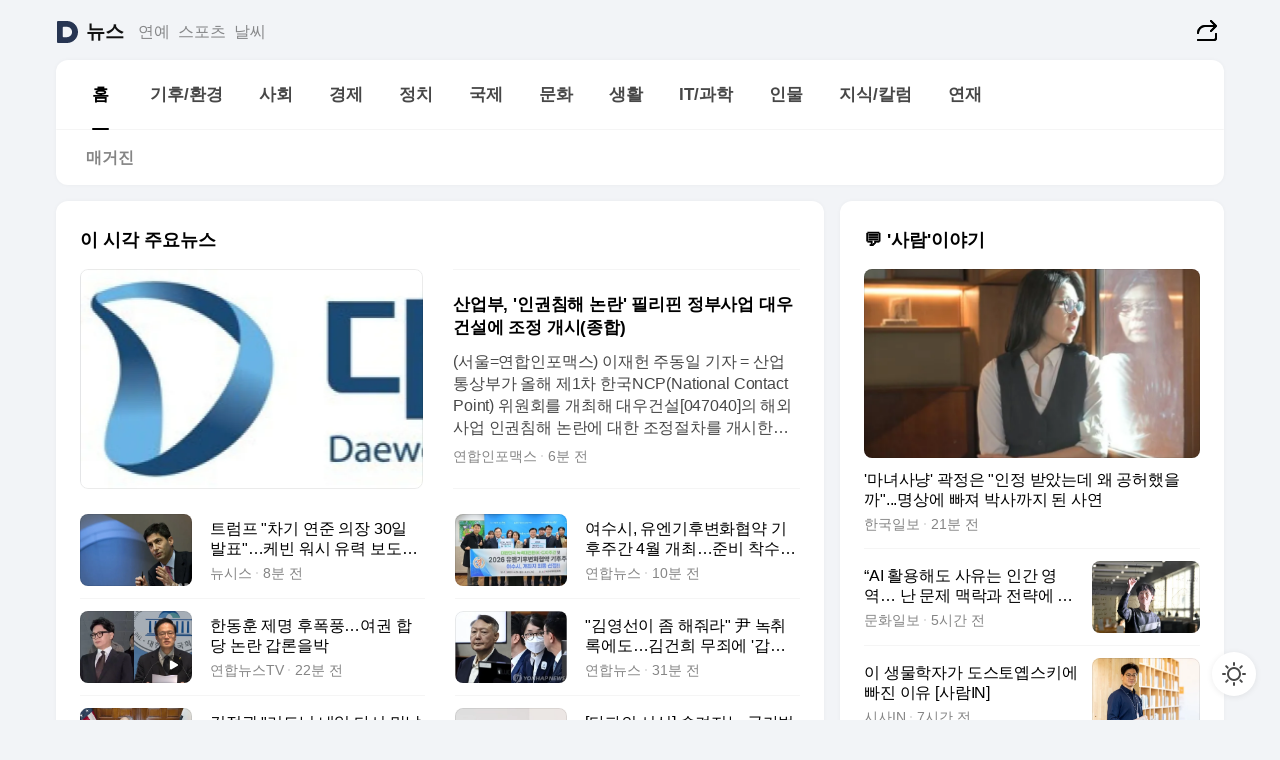

--- FILE ---
content_type: text/html
request_url: https://news.daum.net/
body_size: 102517
content:
<!DOCTYPE html>
<html lang="ko" class="pcweb">
	<head>
		<meta charset="utf-8" >
		<link rel="icon" href="https://t1.daumcdn.net/top/favicon/20241223/daum64x64.png" >
		<meta name="format-detection" content="telephone=no" >
		<meta 			name="viewport"
			content="width=device-width,initial-scale=1,minimum-scale=1,maximum-scale=1,user-scalable=no"
		>

		<script type="text/javascript" src="//t1.daumcdn.net/tiara/js/v1/tiara-1.2.0.min.js"></script>
		<script>
			function setDarkTheme(isDark) {
				document.documentElement.setAttribute('data-darktheme', isDark ? 'true' : 'false')
			}

			//TODO 다크모드
			if (window.matchMedia) {
				const storedThemeMode =
					(window.localStorage ? window.localStorage.getItem('selectedThemeMode') : null) || 'auto'

				if (storedThemeMode === 'auto') {
					const colorSchemeDark = window.matchMedia('(prefers-color-scheme: dark)')
					if (colorSchemeDark) {
						setDarkTheme(colorSchemeDark.matches)
					}
				} else {
					setDarkTheme(storedThemeMode === 'dark')
				}
			}
		</script>
		<link href="https://t1.daumcdn.net/top/tiller-pc/modoo-web/production/20251217111702/css/modoo.css" rel="stylesheet" >
		<title>다음뉴스 | 홈</title><meta property="og:title" content="다음뉴스 | 홈"> <meta property="og:description" content="다음뉴스"> <meta property="og:image" content="https://t1.daumcdn.net/liveboard/uploader/apps/modoo/bec06a577ee148b0a4baaf5aaa2bc9e2.png"> <meta name="description" content="다음뉴스"> 
	</head>
	<body id="modooRootContainer" data-sveltekit-preload-data="off" data-sveltekit-reload style="overflow-y: scroll">
		<div class="direct-link"><a href="#mainContent">본문 바로가기</a><a href="#gnbContent" id="gnbLink">메뉴 바로가기</a></div><div style="display: contents" class="pcweb" data-layout="PC">       <style>@charset "UTF-8";/*** 뉴스 섹션 ***/
#modoo .link_refresh{background-color:#fff;}
/* 레이아웃 */
#modoo .content-article .box_comp:first-of-type{margin-top:8px;}
#modoo .content-article .box_bnr_bizboard:first-of-type{margin-top:0;}
.mobile #modoo .box_bnr_bizboard + .box_grid{margin-top:-8px;}
/* header */
#modoo .head_service .logo_daum svg{fill:#273552;}
/* footer */
#modoo .doc-footer .inner_foot{margin:0;padding-top:32px;}
#modoo .doc-footer .list_foot{display:flex;flex-wrap:wrap;justify-content:center;}
#modoo .doc-footer .list_foot li{display:inline-block;position:relative;vertical-align:top;}
#modoo .doc-footer .list_foot li + li{padding-left:2px;}
#modoo .doc-footer small{padding-top:16px;}
/* 티커 */
.mobile #modoo .opt_rolling{margin-top:12px;}
/*** PC ***/
/* 레이아웃 */
.pcweb #modoo .box_grid{display:flex;}
.pcweb #modoo .grid_half{flex:1;min-width:0;}
.pcweb #modoo .grid_half + .grid_half{margin-left:16px;}
/* footer */
.pcweb #modoo .doc-footer .inner_foot{padding-top:55px;}
.pcweb #modoo .doc-footer small{padding-top:10px;}
/* 연재 - 전체페이지 */
.pcweb #modoo .content-article .box_news_series .item_newsbasic .tit_txt{display:block;display:-webkit-box;overflow:hidden;word-break:break-all;-webkit-box-orient:vertical;-webkit-line-clamp:2;max-height:2.5em;font-weight:400;font-size:1em;line-height:1.25;white-space:normal;}
.pcweb #modoo .content-article .box_news_series .item_newsbasic .wrap_thumb{width:108px;height:72px;margin-left:12px;background-size:26px 26px;}
.pcweb #modoo .content-article .box_news_series .item_newsbasic .desc_txt{display:none;}
/* 공통 이미지 */
#modoo .ico_news{display:block;overflow:hidden;font-size:1px;line-height:0;vertical-align:top;background:url(//t1.daumcdn.net/media/news/news2024/m/ico_news.svg) 0 0 no-repeat;background-size:200px 200px;color:transparent;}
/* 공통 */
#modoo .tit_news_etc{display:block;padding:20px 0 16px;font-weight:700;font-size:1.313em;line-height:1.19;border-bottom:solid 1px #000;}
#modoo .tit_list_etc{display:block;padding:10px 0 0 20px;font-weight:700;font-size:1.063em;line-height:1.29;text-indent:-20px;}
#modoo .etc_box{padding:20px 0;margin-top:20px;border-top:solid 1px rgba(0,0,0,0.04);}
#modoo .etc_box + .group_btn{justify-content:center;}
#modoo .news_etc .line_divider_4{margin-top:20px;padding-top:20px;border-top:solid 1px rgba(0,0,0,0.04);}
#modoo .news_etc .subtit_list_etc{display:block;font-weight:700;line-height:1.37;}
#modoo .news_etc .desc_box{padding-top:16px;}
#modoo .news_etc .group_btn.type_multiple{display:flex;flex-wrap:wrap;margin:-12px 0 0 -8px;}
#modoo .news_etc .group_btn.type_multiple .link_moreview{margin:12px 0 0 8px;}
#modoo .news_etc .area_etc .group_btn{text-align:left;padding-top:8px;}
#modoo .news_etc .list_box .tit_list_etc{padding-top:30px;}
#modoo .news_etc .list_etc li{position:relative;margin:8px 0 0 22px;color:rgba(0,0,0,0.72);line-height:1.37;}
#modoo .news_etc .list_etc li:before{display:block;position:absolute;top:8px;left:-13px;width:5px;height:5px;border-radius:50%;background-color:rgba(0,0,0,0.64);content:'';}
#modoo .news_etc .sublist_etc li{position:relative;margin:12px 0 0 14px;line-height:1.46;color:rgba(0,0,0,0.72);font-size:0.938em;}
#modoo .news_etc .sublist_etc li:before{display:block;position:absolute;top:8px;left:-12px;width:5px;height:5px;border-radius:50%;background-color:rgba(0,0,0,0.64);content:'';}
#modoo .news_etc .sublist_etc li + li{margin-top:20px;}
#modoo .news_etc .sublist_etc li .fc_emph{display:block;margin-top:8px;color:#4881F7;}
#modoo .news_etc .sublist_etc .tit_sublist{display:block;font-weight:400;padding-bottom:4px;}
#modoo .news_etc .etc_box .area_etc{padding-left:14px;}
#modoo .news_etc .etc_box .area_etc .desc_box{padding-top:8px;font-size:0.938em;line-height:1.46;}
#modoo .news_etc .bg_etc{display:block;overflow:hidden;max-width:none;font-size:0;line-height:0;text-indent:-9999px;background-repeat:no-repeat;margin:0 auto;}
#modoo .news_etc .bg_etc.list_process1{height:590px;background-image:url(//t1.daumcdn.net/media/news/news2024/m/img_list_process1.png);background-size:320px 590px;}
#modoo .news_etc .bg_etc.list_process2{height:734px;background-image:url(//t1.daumcdn.net/media/news/news2024/m/img_list_process2_251114.png);background-size:320px 734px;}
#modoo .news_etc .bg_etc.list_process3{height:553px;background-image:url(//t1.daumcdn.net/media/news/news2024/m/img_list_process3.png);background-size:320px 553px;}
#modoo .news_etc .process_pc{display:none;}
#modoo .news_etc .m_hide{display:none;}
/* box_etc_edit */
#modoo .box_etc_edit .etc_box{border-bottom:solid 1px rgba(0,0,0,0.04);}
#modoo .box_etc_edit .etc_box .desc_box{padding-top:0;}
/* box_etc_newscenter24 */
#modoo .box_etc_newscenter24 .etc_box .desc_box{padding-top:12px;line-height:1.37;color:rgba(0,0,0,0.72);}
#modoo .ico_time{width:22px;height:22px;}
#modoo .ico_call{width:22px;height:22px;background-position:-30px 0;}
#modoo .ico_fax{width:22px;height:22px;background-position:-60px 0;}
#modoo .group_service{display:flex;flex-wrap:wrap;padding-top:4px;margin-left:-12px;}
#modoo .group_service .item_service{display:inline-flex;align-items:center;justify-content:flex-start;margin:12px 0 0 12px;background-color:#F2F4F7;border-radius:8px;padding:13px 18px;font-size:0.938em;font-weight:700;line-height:1.46;word-break:break-all;}
#modoo .group_service .item_service .ico_news{flex-shrink:0;margin-right:8px;}
#modoo .box_etc_newscenter24 .list_box .tit_list_etc:first-child{padding-top:0;}
#modoo .box_etc_newscenter24 .etc_box{padding-bottom:0;}
#modoo .box_etc_newscenter24 .line_divider_4 + .sublist_etc li:first-child{margin-top:0;}
/* PC */
.pcweb #modoo .tit_news_etc{padding:30px 0 21px;}
.pcweb #modoo .line_divider_4{padding-top:30px;margin-top:30px;}
.pcweb #modoo .box_etc_edit,.pcweb #modoo .box_etc_newscenter24{padding-top:0;}
.pcweb #modoo .news_etc .m_hide{display:block;}
.pcweb #modoo .news_etc .pc_hide{display:none;}
.pcweb #modoo .news_etc .tit_news_etc{padding:30px 0 19px;}
.pcweb #modoo .news_etc .desc_box{padding-top:30px;}
.pcweb #modoo .news_etc .list_etc{margin-top:10px;}
.pcweb #modoo .news_etc .list_etc li{margin-top:6px;}
.pcweb #modoo .etc_box{margin-top:30px;padding:0;border-bottom:none;}
.pcweb #modoo .news_etc .group_btn{text-align:left;padding-top:16px;}
.pcweb #modoo .news_etc .group_btn.type_multiple{padding-top:16px;margin:0 0 0 -12px;}
.pcweb #modoo .news_etc .group_btn.type_multiple .link_moreview{margin:0 0 0 12px;}
.pcweb #modoo .group_service .item_service{margin:24px 0 0 12px;}
.pcweb #modoo .box_etc_newscenter24 .list_box .tit_list_etc:first-child{padding-top:30px;}
.pcweb #modoo .box_etc_newscenter24 .etc_box .desc_box{padding-top:16px;}
.pcweb #modoo .box_etc_newscenter24 .list_box .tit_list_etc{padding-top:0;}
.pcweb #modoo .news_etc .sublist_etc li{margin-top:30px;}
.pcweb #modoo .news_etc .area_etc .group_btn{padding-top:16px;}
.pcweb #modoo .news_etc .process_m{display:none;}
.pcweb #modoo .news_etc .process_pc{display:block;}
.pcweb #modoo .news_etc .bg_etc{max-width:none;margin-top:24px;}
.pcweb #modoo .news_etc .bg_etc.list_process1{height:658px;background-image:url(//t1.daumcdn.net/media/news/news2024/pc/img_list_process1_pc_251114.png);background-size:753px 658px;}
.pcweb #modoo .news_etc .bg_etc.list_process3{height:320px;background-image:url(//t1.daumcdn.net/media/news/news2024/pc/img_list_process3_pc.png);background-size:735px auto;}
/* 포인트 컬러 */
:root[data-darktheme=true] #modoo .ico_news{background-image:url(//t1.daumcdn.net/media/news/news2024/m/ico_news_dark.svg);}
:root[data-darktheme=true] #modoo .link_refresh{background-color:#1C1E21;}
:root[data-darktheme=true] #modoo .doc-footer .list_foot .btn_foot,:root[data-darktheme=true] #modoo .doc-footer .list_foot #daumMinidaum a{color:rgba(255,255,255,0.72);}
:root[data-darktheme=true] #modoo .doc-footer .info_policy .link_policy{color:rgba(255,255,255,0.48);}
:root[data-darktheme=true] #modoo .doc-footer .info_service{color:rgba(255,255,255,0.48);}
:root[data-darktheme=true] #modoo .tit_news_etc{border-color:#fff;}
:root[data-darktheme=true] #modoo .etc_box,:root[data-darktheme=true] #modoo .news_etc .line_divider_4{border-color:rgba(255,255,255,0.04);}
:root[data-darktheme=true] #modoo .group_box{border-color:rgba(255,255,255,0.08);}
:root[data-darktheme=true] #modoo .group_etc .list_etc li{color:rgba(255,255,255,0.72);}
:root[data-darktheme=true] #modoo .group_etc .list_etc li:before{background-color:rgba(255,255,255,0.72);}
:root[data-darktheme=true] #modoo .group_etc .sublist_etc li{color:rgba(255,255,255,0.72);}
:root[data-darktheme=true] #modoo .group_etc .sublist_etc li:before{background-color:rgba(255,255,255,0.72);}
:root[data-darktheme=true] #modoo .group_service .item_service{background-color:#2C2E33;color:#FFF;}
:root[data-darktheme=true] #modoo .news_etc .sublist_etc li{color:rgba(255,255,255,0.72);}
:root[data-darktheme=true] #modoo .news_etc .sublist_etc li:before{background-color:rgba(255,255,255,0.64);}
:root[data-darktheme=true] #modoo .news_etc .list_etc li{color:rgba(255,255,255,0.72);}
:root[data-darktheme=true] #modoo .news_etc .list_etc li:before{background-color:rgba(255,255,255,0.64);}
:root[data-darktheme=true] #modoo .box_etc_edit .etc_box{border-color:rgba(255,255,255,0.04);}
:root[data-darktheme=true] #modoo .box_etc_newscenter24 .group_box .txt_box{color:#fff;}
:root[data-darktheme=true] #modoo .box_etc_newscenter24 .etc_box .desc_box{color:rgba(255,255,255,0.72);}
:root[data-darktheme=true] #modoo .group_etc .sublist_etc li .fc_emph{color:#78A5FF;}
:root[data-darktheme=true] #modoo .head_service .logo_daum svg{fill:#fff;}</style> <div id="modoo" class="container-doc news-doc">    <header class="doc-header section_header"> <div class="head_service" data-tiara-layer="header"><div class="inner_service"><h1 class="doc-title"><a href="https://daum.net" class="logo_daum" data-tiara-layer="logo" aria-label="Daum" data-svelte-h="svelte-nb8sod"><svg focusable="false" aria-hidden="true" width="24" height="24" viewBox="0 0 24 24" xmlns="http://www.w3.org/2000/svg"><path d="M12 6.36C15.1152 6.36 17.6352 9.072 17.5152 12.2136C17.4024 15.2016 14.8536 17.64 11.8632 17.64H7.91762C7.65362 17.64 7.43762 17.424 7.43762 17.16V6.84C7.43762 6.576 7.65362 6.36 7.91762 6.36H11.9976M12 0H2.40002C1.60562 0 0.960022 0.6456 0.960022 1.44V22.56C0.960022 23.3544 1.60562 24 2.40002 24H12C18.6264 24 24 18.6264 24 12C24 5.3736 18.6264 0 12 0Z"></path></svg></a> <a href="https://news.daum.net" class="logo_service" data-tiara-layer="service">뉴스</a></h1> <div class="doc-relate"><strong class="screen_out" data-svelte-h="svelte-177cra8">관련 서비스</strong> <ul class="list_relate"> <li><a href="https://entertain.daum.net" class="link_service">연예</a> </li> <li><a href="https://sports.daum.net" class="link_service">스포츠</a> </li> <li><a href="https://weather.daum.net" class="link_service">날씨</a> </li></ul></div> <div class="util_header"><div class="util_share"><button type="button" id="rSocialShareButton" class="link_share" data-tiara-layer="share" data-svelte-h="svelte-1g1zbsh"><span class="ico_modoo ico_share">공유하기</span></button></div></div></div></div>  <div id="371ff85c-9d67-406b-865c-aa306d55baec" class="head_section"><nav id="gnbContent" class="section-gnb"><div class="inner_gnb"><h2 class="screen_out" data-svelte-h="svelte-1d9x8yw">메인메뉴</h2> <div class="wrap_gnb"><div class="list_gnb" data-tiara-layer="gnb"> <div class="flicking-viewport  "><div class="flicking-camera"><div data-key="107ed9aa-8c63-4971-9218-301f3be4ea7d" class="flicking-panel" style="order: 9007199254740991"><a href="/news/home" class="link_gnb" role="menuitem" aria-current="page" data-tiara-layer="gnb1"> <span class="txt_gnb">홈</span></a> </div><div data-key="7afd578f-5c2d-46d0-9976-94e8db80ce6a" class="flicking-panel" style="order: 9007199254740991"><a href="/news/climate" class="link_gnb" role="menuitem" data-tiara-layer="gnb2"> <span class="txt_gnb">기후/환경</span></a> </div><div data-key="bbdd1057-b191-4b71-b318-d71722fab856" class="flicking-panel" style="order: 9007199254740991"><a href="/news/society" class="link_gnb" role="menuitem" data-tiara-layer="gnb3"> <span class="txt_gnb">사회</span></a> </div><div data-key="0e924f7f-380e-472a-851e-4dbdc35102ec" class="flicking-panel" style="order: 9007199254740991"><a href="/news/economy" class="link_gnb" role="menuitem" data-tiara-layer="gnb4"> <span class="txt_gnb">경제</span></a> </div><div data-key="df74be92-2c96-4b3e-a195-c0af5b3174aa" class="flicking-panel" style="order: 9007199254740991"><a href="/news/politics" class="link_gnb" role="menuitem" data-tiara-layer="gnb5"> <span class="txt_gnb">정치</span></a> </div><div data-key="ca2fdbdb-f537-45fa-9306-2ece1ba9e5d9" class="flicking-panel" style="order: 9007199254740991"><a href="/news/world" class="link_gnb" role="menuitem" data-tiara-layer="gnb6"> <span class="txt_gnb">국제</span></a> </div><div data-key="2a15e0a8-0d00-48c2-a872-f991476f484b" class="flicking-panel" style="order: 9007199254740991"><a href="/news/culture" class="link_gnb" role="menuitem" data-tiara-layer="gnb7"> <span class="txt_gnb">문화</span></a> </div><div data-key="8bb7bcea-e523-4afa-ab27-776a3c03e8e7" class="flicking-panel" style="order: 9007199254740991"><a href="/news/life" class="link_gnb" role="menuitem" data-tiara-layer="gnb8"> <span class="txt_gnb">생활</span></a> </div><div data-key="bcc8398d-80be-41dd-9ec7-40a113ac3ab0" class="flicking-panel" style="order: 9007199254740991"><a href="/news/tech" class="link_gnb" role="menuitem" data-tiara-layer="gnb9"> <span class="txt_gnb">IT/과학</span></a> </div><div data-key="a3e67150-ef5b-4a8a-80dc-80f5db4a1ea1" class="flicking-panel" style="order: 9007199254740991"><a href="/news/people" class="link_gnb" role="menuitem" data-tiara-layer="gnb10"> <span class="txt_gnb">인물</span></a> </div><div data-key="8f6635b1-a7cf-4ef5-90b6-f5b8b4cca68d" class="flicking-panel" style="order: 9007199254740991"><a href="/news/understanding" class="link_gnb" role="menuitem" data-tiara-layer="gnb11"> <span class="txt_gnb">지식/칼럼</span></a> </div><div data-key="e3e09c50-98a4-4003-bfe9-6b4e83e4232f" class="flicking-panel" style="order: 9007199254740991"><a href="/news/series" class="link_gnb" role="menuitem" data-tiara-layer="gnb12"> <span class="txt_gnb">연재</span></a> </div></div>  </div> </div></div> </div></nav>   <div class="section-lnb"><div class="inner_lnb"><strong class="screen_out">홈 하위메뉴</strong> <div class="list_lnb" data-tiara-layer="lnb"> <div class="flicking-viewport  "><div class="flicking-camera"><div data-key="3a2b308b-709c-4ec6-9bac-0a07b84f5747" class="flicking-panel" style="order: 9007199254740991"><a href="#none" class="link_lnb" role="menuitem" aria-current="page" style="" data-tiara-layer="lnb0"> <span class="txt_lnb undefined">홈</span></a> </div><div data-key="99870c97-737a-4ab6-896f-f1380512453a" class="flicking-panel" style="order: 9007199254740991"><a href="#none" class="link_lnb" role="menuitem" style="" data-tiara-layer="lnb1"> <span class="txt_lnb null">매거진</span></a> </div></div>  </div> </div></div></div></div> </header> <hr class="hide"> <div id="mainContent" class="main-content"><article class="content-article"><div class="inner_cont "> <div class="box_comp box_news_headline2" id="58d84141-b8dd-413c-9500-447b39ec29b9" data-tiara-layer="news-basic_B" data-tiara-custom="componentId=58d84141-b8dd-413c-9500-447b39ec29b9&amp;componentTitle=이 시각 주요뉴스&amp;componentClusterTitles=[종합순] 쿼터"><div class="box_tit"> <strong class="tit_box"><span class="txt_box"> 이 시각 주요뉴스</span> </strong>   </div> <ul class="list_newsheadline2"> <li><a class="item_newsheadline2" data-tiara-layer="news" data-tiara-ordnum="1" href="https://v.daum.net/v/20260130141702585" target="_self" data-title="%EC%82%B0%EC%97%85%EB%B6%80%2C%20'%EC%9D%B8%EA%B6%8C%EC%B9%A8%ED%95%B4%20%EB%85%BC%EB%9E%80'%20%ED%95%84%EB%A6%AC%ED%95%80%20%EC%A0%95%EB%B6%80%EC%82%AC%EC%97%85%20%EB%8C%80%EC%9A%B0%EA%B1%B4%EC%84%A4%EC%97%90%20%EC%A1%B0%EC%A0%95%20%EA%B0%9C%EC%8B%9C(%EC%A2%85%ED%95%A9)" rel=""><div class="wrap_thumb"> <picture>  <source srcset="//img1.daumcdn.net/thumb/S686x440a.q80.fwebp/?fname=https%3A%2F%2Ft1.daumcdn.net%2Fnews%2F202601%2F30%2F552842-MG6mj39%2F20260130141703629fzbc.jpg&amp;scode=media" type="image/webp">  <source srcset="//img1.daumcdn.net/thumb/S686x440a.q80/?fname=https%3A%2F%2Ft1.daumcdn.net%2Fnews%2F202601%2F30%2F552842-MG6mj39%2F20260130141703629fzbc.jpg&amp;scode=media">  <img alt="" referrerpolicy="no-referrer" class="img_g"></picture></div> <div class="cont_thumb"><strong class="tit_txt">산업부, '인권침해 논란' 필리핀 정부사업 대우건설에 조정 개시(종합)</strong> <p class="desc_txt">(서울=연합인포맥스) 이재헌 주동일 기자 = 산업통상부가 올해 제1차 한국NCP(National Contact Point) 위원회를 개최해 대우건설[047040]의 해외사업 인권침해 논란에 대한 조정절차를 개시한다고 30일 밝혔다. 이번 사건은 우리나라 정부가 필리핀 정부에 대외경제협력기금(EDCF)을 지원해 추진하는 건설사업과 관련해 발생했다고 산업부는</p> <span class="info_txt"><span class="con_txt"><span class="txt_info">연합인포맥스</span> <span class="txt_info">6분 전</span></span> </span></div>  </a> </li> <li><a class="item_newsheadline2" data-tiara-layer="news" data-tiara-ordnum="2" href="https://v.daum.net/v/20260130141505498" target="_self" data-title="%ED%8A%B8%EB%9F%BC%ED%94%84%20%22%EC%B0%A8%EA%B8%B0%20%EC%97%B0%EC%A4%80%20%EC%9D%98%EC%9E%A5%2030%EC%9D%BC%20%EB%B0%9C%ED%91%9C%22%E2%80%A6%EC%BC%80%EB%B9%88%20%EC%9B%8C%EC%8B%9C%20%EC%9C%A0%EB%A0%A5%20%EB%B3%B4%EB%8F%84%EB%8F%84(%EC%A2%85%ED%95%A9)" rel=""><div class="wrap_thumb"> <picture>  <source srcset="//img1.daumcdn.net/thumb/S686x440a.q80.fwebp/?fname=https%3A%2F%2Ft1.daumcdn.net%2Fnews%2F202601%2F30%2Fnewsis%2F20260130141505352uihf.jpg&amp;scode=media" type="image/webp">  <source srcset="//img1.daumcdn.net/thumb/S686x440a.q80/?fname=https%3A%2F%2Ft1.daumcdn.net%2Fnews%2F202601%2F30%2Fnewsis%2F20260130141505352uihf.jpg&amp;scode=media">  <img alt="" referrerpolicy="no-referrer" class="img_g"></picture></div> <div class="cont_thumb"><strong class="tit_txt">트럼프 "차기 연준 의장 30일 발표"…케빈 워시 유력 보도도(종합)</strong>  <span class="info_txt"><span class="con_txt"><span class="txt_info">뉴시스</span> <span class="txt_info">8분 전</span></span> </span></div>  </a> </li> <li><a class="item_newsheadline2" data-tiara-layer="news" data-tiara-ordnum="3" href="https://v.daum.net/v/20260130141350448" target="_self" data-title="%EC%97%AC%EC%88%98%EC%8B%9C%2C%20%EC%9C%A0%EC%97%94%EA%B8%B0%ED%9B%84%EB%B3%80%ED%99%94%ED%98%91%EC%95%BD%20%EA%B8%B0%ED%9B%84%EC%A3%BC%EA%B0%84%204%EC%9B%94%20%EA%B0%9C%EC%B5%9C%E2%80%A6%EC%A4%80%EB%B9%84%20%EC%B0%A9%EC%88%98(%EC%A2%85%ED%95%A9)" rel=""><div class="wrap_thumb"> <picture>  <source srcset="//img1.daumcdn.net/thumb/S686x440a.q80.fwebp/?fname=https%3A%2F%2Ft1.daumcdn.net%2Fnews%2F202601%2F30%2Fyonhap%2F20260130141350419hste.jpg&amp;scode=media" type="image/webp">  <source srcset="//img1.daumcdn.net/thumb/S686x440a.q80/?fname=https%3A%2F%2Ft1.daumcdn.net%2Fnews%2F202601%2F30%2Fyonhap%2F20260130141350419hste.jpg&amp;scode=media">  <img alt="" referrerpolicy="no-referrer" class="img_g"></picture></div> <div class="cont_thumb"><strong class="tit_txt">여수시, 유엔기후변화협약 기후주간 4월 개최…준비 착수(종합)</strong>  <span class="info_txt"><span class="con_txt"><span class="txt_info">연합뉴스</span> <span class="txt_info">10분 전</span></span> </span></div>  </a> </li> <li><a class="item_newsheadline2" data-tiara-layer="news" data-tiara-ordnum="4" href="https://v.daum.net/v/20260130140107744" target="_self" data-title="%ED%95%9C%EB%8F%99%ED%9B%88%20%EC%A0%9C%EB%AA%85%20%ED%9B%84%ED%8F%AD%ED%92%8D%E2%80%A6%EC%97%AC%EA%B6%8C%20%ED%95%A9%EB%8B%B9%20%EB%85%BC%EB%9E%80%20%EA%B0%91%EB%A1%A0%EC%9D%84%EB%B0%95" rel=""><div class="wrap_thumb"><span class="ico_modoo  ico_vod3" data-svelte-h="svelte-1jcdy8h">동영상</span> <picture>  <source srcset="//img1.daumcdn.net/thumb/S686x440a.q80.fwebp/?fname=https%3A%2F%2Ft1.daumcdn.net%2Fnews%2F202601%2F30%2Fnewsy%2F20260130140107941cmus.jpg&amp;scode=media" type="image/webp">  <source srcset="//img1.daumcdn.net/thumb/S686x440a.q80/?fname=https%3A%2F%2Ft1.daumcdn.net%2Fnews%2F202601%2F30%2Fnewsy%2F20260130140107941cmus.jpg&amp;scode=media">  <img alt="" referrerpolicy="no-referrer" class="img_g"></picture></div> <div class="cont_thumb"><strong class="tit_txt">한동훈 제명 후폭풍…여권 합당 논란 갑론을박</strong>  <span class="info_txt"><span class="con_txt"><span class="txt_info">연합뉴스TV</span> <span class="txt_info">22분 전</span></span> </span></div>  </a> </li> <li><a class="item_newsheadline2" data-tiara-layer="news" data-tiara-ordnum="5" href="https://v.daum.net/v/20260130135241325" target="_self" data-title="%22%EA%B9%80%EC%98%81%EC%84%A0%EC%9D%B4%20%EC%A2%80%20%ED%95%B4%EC%A4%98%EB%9D%BC%22%20%E5%B0%B9%20%EB%85%B9%EC%B7%A8%EB%A1%9D%EC%97%90%EB%8F%84%E2%80%A6%EA%B9%80%EA%B1%B4%ED%9D%AC%20%EB%AC%B4%EC%A3%84%EC%97%90%20'%EA%B0%91%EB%A1%A0%EC%9D%84%EB%B0%95'(%EC%A2%85%ED%95%A9)" rel=""><div class="wrap_thumb"> <picture>  <source srcset="//img1.daumcdn.net/thumb/S686x440a.q80.fwebp/?fname=https%3A%2F%2Ft1.daumcdn.net%2Fnews%2F202601%2F30%2Fyonhap%2F20260130135241349ojmy.jpg&amp;scode=media" type="image/webp">  <source srcset="//img1.daumcdn.net/thumb/S686x440a.q80/?fname=https%3A%2F%2Ft1.daumcdn.net%2Fnews%2F202601%2F30%2Fyonhap%2F20260130135241349ojmy.jpg&amp;scode=media">  <img alt="" referrerpolicy="no-referrer" class="img_g"></picture></div> <div class="cont_thumb"><strong class="tit_txt">"김영선이 좀 해줘라" 尹 녹취록에도…김건희 무죄에 '갑론을박'(종합)</strong>  <span class="info_txt"><span class="con_txt"><span class="txt_info">연합뉴스</span> <span class="txt_info">31분 전</span></span> </span></div>  </a> </li> <li><a class="item_newsheadline2" data-tiara-layer="news" data-tiara-ordnum="6" href="https://v.daum.net/v/20260130134926207" target="_self" data-title="%EA%B9%80%EC%A0%95%EA%B4%80%20%22%EB%9F%AC%ED%8A%B8%EB%8B%89%20%EB%82%B4%EC%9D%BC%20%EB%8B%A4%EC%8B%9C%20%EB%A7%8C%EB%82%A0%20%EA%B2%83%22...%EC%9D%B4%EB%B2%88%20%EC%A3%BC%EB%A7%90%20%EA%B4%80%EC%84%B8%20%EB%8C%80%EC%9D%91%20%EC%B4%9D%EB%A0%A5%EC%A0%84" rel=""><div class="wrap_thumb"><span class="ico_modoo  ico_vod3" data-svelte-h="svelte-1jcdy8h">동영상</span> <picture>  <source srcset="//img1.daumcdn.net/thumb/S686x440a.q80.fwebp/?fname=https%3A%2F%2Ft1.daumcdn.net%2Fnews%2F202601%2F30%2FYTN%2F20260130134927322secd.jpg&amp;scode=media" type="image/webp">  <source srcset="//img1.daumcdn.net/thumb/S686x440a.q80/?fname=https%3A%2F%2Ft1.daumcdn.net%2Fnews%2F202601%2F30%2FYTN%2F20260130134927322secd.jpg&amp;scode=media">  <img alt="" referrerpolicy="no-referrer" class="img_g"></picture></div> <div class="cont_thumb"><strong class="tit_txt">김정관 "러트닉 내일 다시 만날 것"...이번 주말 관세 대응 총력전</strong>  <span class="info_txt"><span class="con_txt"><span class="txt_info">YTN</span> <span class="txt_info">34분 전</span></span> </span></div>  </a> </li> <li><a class="item_newsheadline2" data-tiara-layer="news" data-tiara-ordnum="7" href="https://v.daum.net/v/20260130130123985" target="_self" data-title="%5B%ED%83%80%ED%8C%8C%EC%9D%98%20%EC%8B%9C%EC%84%A0%5D%20%EC%88%A8%EA%B2%A8%EC%A7%80%EB%8A%94%20%EA%B5%AD%EA%B0%80%EB%B2%94%EC%A3%84%20%EA%B8%B0%EB%A1%9D" rel=""><div class="wrap_thumb"> <picture>  <source srcset="//img1.daumcdn.net/thumb/S686x440a.q80.fwebp/?fname=https%3A%2F%2Ft1.daumcdn.net%2Fnews%2F202601%2F30%2Fnewstapa%2F20260130130125137frwg.jpg&amp;scode=media" type="image/webp">  <source srcset="//img1.daumcdn.net/thumb/S686x440a.q80/?fname=https%3A%2F%2Ft1.daumcdn.net%2Fnews%2F202601%2F30%2Fnewstapa%2F20260130130125137frwg.jpg&amp;scode=media">  <img alt="" referrerpolicy="no-referrer" class="img_g"></picture></div> <div class="cont_thumb"><strong class="tit_txt">[타파의 시선] 숨겨지는 국가범죄 기록</strong>  <span class="info_txt"><span class="con_txt"><span class="txt_info">뉴스타파</span> <span class="txt_info">1시간 전</span></span> </span></div>  </a> </li> <li><a class="item_newsheadline2" data-tiara-layer="news" data-tiara-ordnum="8" href="https://v.daum.net/v/20260130124342678" target="_self" data-title="%EC%9E%AC%EC%82%B0%20%EC%A6%9D%EC%8B%9D%20%EB%B0%A9%EB%B2%95%20%20'%EC%A3%BC%EC%8B%9D'%2037%25%20%3E%20'%EB%B6%80%EB%8F%99%EC%82%B0'%2022%25" rel=""><div class="wrap_thumb"> <picture>  <source srcset="//img1.daumcdn.net/thumb/S686x440a.q80.fwebp/?fname=https%3A%2F%2Ft1.daumcdn.net%2Fnews%2F202601%2F30%2F552865-A1PVkLX%2F20260130124344629vdye.png&amp;scode=media" type="image/webp">  <source srcset="//img1.daumcdn.net/thumb/S686x440a.q80/?fname=https%3A%2F%2Ft1.daumcdn.net%2Fnews%2F202601%2F30%2F552865-A1PVkLX%2F20260130124344629vdye.png&amp;scode=media">  <img alt="" referrerpolicy="no-referrer" class="img_g"></picture></div> <div class="cont_thumb"><strong class="tit_txt">재산 증식 방법  '주식' 37% > '부동산' 22%</strong>  <span class="info_txt"><span class="con_txt"><span class="txt_info">시민언론민들레</span> <span class="txt_info">2시간 전</span></span> </span></div>  </a> </li> <li><a class="item_newsheadline2" data-tiara-layer="news" data-tiara-ordnum="9" href="https://v.daum.net/v/20260130124154614" target="_self" data-title="%EC%83%A4%EB%84%AC%2C%20%EA%B9%8C%EB%A5%B4%EB%9D%A0%EC%97%90%20%EC%A4%84%EC%A4%84%EC%9D%B4%20%EA%B0%80%EA%B2%A9%20%EC%9D%B8%EC%83%81%E2%80%A6%20%ED%98%B8%EA%B5%AC%EB%A1%9C%20%EB%B3%B8%20%EA%B1%B8%EA%B9%8C%20%ED%98%B8%EA%B5%AC%20%EB%90%9C%20%EA%B1%B8%EA%B9%8C" rel=""><div class="wrap_thumb"> <picture>  <source srcset="//img1.daumcdn.net/thumb/S686x440a.q80.fwebp/?fname=https%3A%2F%2Ft1.daumcdn.net%2Fnews%2F202601%2F30%2Fthescoop1%2F20260130124156109qgga.jpg&amp;scode=media" type="image/webp">  <source srcset="//img1.daumcdn.net/thumb/S686x440a.q80/?fname=https%3A%2F%2Ft1.daumcdn.net%2Fnews%2F202601%2F30%2Fthescoop1%2F20260130124156109qgga.jpg&amp;scode=media">  <img alt="" referrerpolicy="no-referrer" class="img_g"></picture></div> <div class="cont_thumb"><strong class="tit_txt">샤넬, 까르띠에 줄줄이 가격 인상… 호구로 본 걸까 호구 된 걸까</strong>  <span class="info_txt"><span class="con_txt"><span class="txt_info">더스쿠프</span> <span class="txt_info">2시간 전</span></span> </span></div>  </a> </li></ul> <div class="group_btn"><a href="#none" class="link_refresh" data-tiara-layer="refresh" data-tiara-ordnum="1"><span class="ico_modoo ico_refresh"></span>새로운<span class="emph_txt">뉴스</span> </a> <div aria-live="polite" class="screen_out"></div></div> <div aria-live="polite" class="screen_out"></div></div>  <div class="box_comp box_bnr_ad3"><div class="item_ad"><ins style="vertical-align:top" class="kakao_ad_area" data-ad-unit="DAN-mmSWWDWHey1VmpXQ" data-ad-width="100%" data-ad-onfail="onAdFailDAN-mmSWWDWHey1VmpXQ"></ins></div></div>  <div class="box_comp box_news_basic" id="e23739a4-8195-4c84-a4a4-d6a1e9e2e661" data-tiara-layer="news-basic" data-tiara-custom="componentId=e23739a4-8195-4c84-a4a4-d6a1e9e2e661&amp;componentTitle=오늘의 연재&amp;componentClusterTitles=과학이야기,함께, 동물,마주앉아 인터뷰,경제정책,음식이야기,미디어,여론조사,환경,에세이,오비추어리"><div class="box_tit"> <strong class="tit_box"><span class="txt_box"> 오늘의 연재</span> </strong>   </div> <div class="tabg_wrap"><div class="tab_g" role="tablist"> <div class="flicking-viewport  "><div class="flicking-camera"><div data-key="9f7b75c4-4b17-42b4-9092-a2a64731bc36" class="flicking-panel" style="order: 9007199254740991"><div class="item_tab" role="presentation"><a draggable="false" href="#" role="tab" aria-selected="true" aria-disabled="false" class="link_tab" data-tiara-layer="tab" data-tiara-ordnum="1">과학이야기 </a></div> </div><div data-key="3fc5c01c-ceda-4841-9543-0d5efa1bac1e" class="flicking-panel" style="order: 9007199254740991"><div class="item_tab" role="presentation"><a draggable="false" href="#" role="tab" aria-selected="false" aria-disabled="false" class="link_tab" data-tiara-layer="tab" data-tiara-ordnum="2">함께, 동물 </a></div> </div><div data-key="b833b96a-0dce-4212-9042-4c01d67a1bec" class="flicking-panel" style="order: 9007199254740991"><div class="item_tab" role="presentation"><a draggable="false" href="#" role="tab" aria-selected="false" aria-disabled="false" class="link_tab" data-tiara-layer="tab" data-tiara-ordnum="3">마주앉아 인터뷰 </a></div> </div><div data-key="a11ed038-030a-4a7d-878f-7f1595cade53" class="flicking-panel" style="order: 9007199254740991"><div class="item_tab" role="presentation"><a draggable="false" href="#" role="tab" aria-selected="false" aria-disabled="false" class="link_tab" data-tiara-layer="tab" data-tiara-ordnum="4">경제정책 </a></div> </div><div data-key="94a2e83b-f7c4-4480-a7b0-7faf871ea079" class="flicking-panel" style="order: 9007199254740991"><div class="item_tab" role="presentation"><a draggable="false" href="#" role="tab" aria-selected="false" aria-disabled="false" class="link_tab" data-tiara-layer="tab" data-tiara-ordnum="5">음식이야기 </a></div> </div><div data-key="dc188607-ad6b-44ab-8129-4d5b5d8099cf" class="flicking-panel" style="order: 9007199254740991"><div class="item_tab" role="presentation"><a draggable="false" href="#" role="tab" aria-selected="false" aria-disabled="false" class="link_tab" data-tiara-layer="tab" data-tiara-ordnum="6">미디어 </a></div> </div><div data-key="f666aba3-a33a-4dbc-b3b8-c964abf8e43a" class="flicking-panel" style="order: 9007199254740991"><div class="item_tab" role="presentation"><a draggable="false" href="#" role="tab" aria-selected="false" aria-disabled="false" class="link_tab" data-tiara-layer="tab" data-tiara-ordnum="7">여론조사 </a></div> </div><div data-key="a1194ba9-2a17-4d47-9de3-b37c7f6c58ee" class="flicking-panel" style="order: 9007199254740991"><div class="item_tab" role="presentation"><a draggable="false" href="#" role="tab" aria-selected="false" aria-disabled="false" class="link_tab" data-tiara-layer="tab" data-tiara-ordnum="8">환경 </a></div> </div><div data-key="d429308f-9a72-4d33-9798-1b194cccfa1d" class="flicking-panel" style="order: 9007199254740991"><div class="item_tab" role="presentation"><a draggable="false" href="#" role="tab" aria-selected="false" aria-disabled="false" class="link_tab" data-tiara-layer="tab" data-tiara-ordnum="9">에세이 </a></div> </div><div data-key="f6b1e0b2-4675-48ef-86e5-2cfc441036db" class="flicking-panel" style="order: 9007199254740991"><div class="item_tab" role="presentation"><a draggable="false" href="#" role="tab" aria-selected="false" aria-disabled="false" class="link_tab" data-tiara-layer="tab" data-tiara-ordnum="10">오비추어리 </a></div> </div></div>  </div></div>  </div>  <ul class="list_newsbasic"> <li><a class="item_newsbasic" data-tiara-layer="news" data-tiara-ordnum="1" href="https://v.daum.net/v/20260130125013779" target="_self" data-title="%5B%EC%9D%B4%EC%98%81%EC%99%84%EC%9D%98%20%EC%82%AC%EC%9D%B4%EC%96%B8%EC%8A%A4%EC%B9%B4%ED%8E%98%20%7C%20%EB%A7%90%EB%9D%BC%EB%A6%AC%EC%95%84%20%EB%A7%89%EB%8A%94%20%EC%A0%81%EC%A0%95%EA%B8%B0%EC%88%A0%5D%2020%EB%A7%8C%EC%9B%90%EB%8C%80%20%EB%A6%AC%EB%AA%A8%EB%8D%B8%EB%A7%81%2C%20%EC%8B%A4%EB%82%B4%20%EC%98%A8%EB%8F%84%203%EB%8F%84%20%EB%82%AE%EC%B6%94%EA%B3%A0%20%EB%A7%90%EB%9D%BC%EB%A6%AC%EC%95%84%20%EC%B0%A8%EB%8B%A8" rel=""><div class="wrap_thumb"><picture>  <source srcset="//img1.daumcdn.net/thumb/S324x208a.q80.fwebp/?fname=https%3A%2F%2Ft1.daumcdn.net%2Fnews%2F202601%2F30%2Feconomychosun%2F20260130125014355feav.jpg&amp;scode=media" type="image/webp">  <source srcset="//img1.daumcdn.net/thumb/S324x208a.q80/?fname=https%3A%2F%2Ft1.daumcdn.net%2Fnews%2F202601%2F30%2Feconomychosun%2F20260130125014355feav.jpg&amp;scode=media">  <img alt="" referrerpolicy="no-referrer" class="img_g"></picture>  </div> <div class="cont_thumb"><strong class="tit_txt">[이영완의 사이언스카페 | 말라리아 막는 적정기술] 20만원대 리모델링, 실내 온도 3도 낮추고 말라리아 차단</strong> <p class="desc_txt">저렴한 비용으로 아프리카에서 치명적인 말라리아를 막을 방법이 개발됐다. 바로 집을 개조하는 것이다. 케냐의 의학 연구자가 주택 리모델링을 통해 실내 온도를 낮추고 말라리아를 퍼뜨리는 모기도 막는 일석이조(一石二鳥) 기술을 개발했다. 케냐 의학연구소의 곤충학자인 버나드 아봉고(Bernard Abong’o) 박사 연구진은 “농촌 지역에서 지붕을 흰색으로 칠해</p> <span class="info_txt"><span class="con_txt"> <span class="txt_info">이코노미조선</span> <span class="txt_info">2시간 전</span></span> </span></div>  </a> </li> <li><a class="item_newsbasic" data-tiara-layer="news" data-tiara-ordnum="2" href="https://v.daum.net/v/20260130102618519" target="_self" data-title="%EC%A1%B4%EC%A4%91%2C%20%EC%9D%B8%EA%B0%84%20%EA%B3%B5%EB%8F%99%EC%B2%B4%EB%A5%BC%20%EC%A7%80%ED%83%B1%ED%95%98%EB%8A%94%20%ED%9E%98" rel=""><div class="wrap_thumb"><picture>  <source srcset="//img1.daumcdn.net/thumb/S324x208a.q80.fwebp/?fname=https%3A%2F%2Ft1.daumcdn.net%2Fnews%2F202601%2F30%2Fhani%2F20260130102619900nheb.jpg&amp;scode=media" type="image/webp">  <source srcset="//img1.daumcdn.net/thumb/S324x208a.q80/?fname=https%3A%2F%2Ft1.daumcdn.net%2Fnews%2F202601%2F30%2Fhani%2F20260130102619900nheb.jpg&amp;scode=media">  <img alt="" referrerpolicy="no-referrer" class="img_g"></picture>  </div> <div class="cont_thumb"><strong class="tit_txt">존중, 인간 공동체를 지탱하는 힘</strong> <p class="desc_txt">사랑의 빈 자리를 위해 존중이 발명되었다. -레오 톨스토이(1828-1910) 톨스토이는 금수저의 숙명으로 피투되어, 굴곡진 운명을 기투했던 자유의지의 구도자다. 러시아 제국의 마지막 장이 펼쳐지던 시절, 그는 부유한 백작의 아들로 태어난다. 그리고 모국이 소멸되고 새로운 국가로 단조되던 용광로 속에서 인간 군상의 심연을 직면한다. 이 경험은 그를 문학의</p> <span class="info_txt"><span class="con_txt"> <span class="txt_info">한겨레</span> <span class="txt_info">4시간 전</span></span> </span></div>  </a> </li> <li><a class="item_newsbasic" data-tiara-layer="news" data-tiara-ordnum="3" href="https://v.daum.net/v/20260130093614987" target="_self" data-title="%E2%80%98%EB%B3%B4%EC%9D%B4%EC%A7%80%20%EC%95%8A%EB%8A%94%20%EC%9A%B0%EC%A3%BC%20%EA%B7%B8%EB%AC%BC%EB%A7%9D%E2%80%99%20%EC%95%94%ED%9D%91%EB%AC%BC%EC%A7%88%20%EA%B3%A0%ED%95%B4%EC%83%81%EB%8F%84%20%EC%A7%80%EB%8F%84%20%EB%82%98%EC%99%94%EB%8B%A4" rel=""><div class="wrap_thumb"><picture>  <source srcset="//img1.daumcdn.net/thumb/S324x208a.q80.fwebp/?fname=https%3A%2F%2Ft1.daumcdn.net%2Fnews%2F202601%2F30%2Fhani%2F20260130093615857emog.jpg&amp;scode=media" type="image/webp">  <source srcset="//img1.daumcdn.net/thumb/S324x208a.q80/?fname=https%3A%2F%2Ft1.daumcdn.net%2Fnews%2F202601%2F30%2Fhani%2F20260130093615857emog.jpg&amp;scode=media">  <img alt="" referrerpolicy="no-referrer" class="img_g"></picture>  </div> <div class="cont_thumb"><strong class="tit_txt">‘보이지 않는 우주 그물망’ 암흑물질 고해상도 지도 나왔다</strong> <p class="desc_txt">현대 우주론에 따르면 우주에 존재하는 모든 물질의 약 85%는 암흑물질이다. 우리 눈에 보이는 일반 물질은 전체의 15%에 불과하다. 우리 눈에 보이지 않는 암흑물질은 빛을 내뿜지도, 반사하지도, 흡수하지도 않는 수수께끼의 물질이다. 마치 유령처럼 물질을 통과해 버린다. 물질이 우주와 상호작용하는 유일한 통로는 중력이다. 이 중력의 힘으로 일반 물질이 별</p> <span class="info_txt"><span class="con_txt"> <span class="txt_info">한겨레</span> <span class="txt_info">5시간 전</span></span> </span></div>  </a> </li> <li><a class="item_newsbasic" data-tiara-layer="news" data-tiara-ordnum="4" href="https://v.daum.net/v/20260129185950247" target="_self" data-title="%5B%EC%82%AC%EC%9D%B4%EC%96%B8%EC%8A%A4%20%ED%86%A1%5D%C2%A0%ED%9C%B4%EB%A8%B8%EB%85%B8%EC%9D%B4%EB%93%9C%EC%9D%98%20%E2%80%98%EB%AF%B8%EC%8B%B1%20%EB%A7%81%ED%81%AC%E2%80%99" rel=""><div class="wrap_thumb"><picture>  <source srcset="//img1.daumcdn.net/thumb/S324x208a.q80.fwebp/?fname=https%3A%2F%2Ft1.daumcdn.net%2Fnews%2F202601%2F29%2Fhankooki%2F20260129185952506othb.jpg&amp;scode=media" type="image/webp">  <source srcset="//img1.daumcdn.net/thumb/S324x208a.q80/?fname=https%3A%2F%2Ft1.daumcdn.net%2Fnews%2F202601%2F29%2Fhankooki%2F20260129185952506othb.jpg&amp;scode=media">  <img alt="" referrerpolicy="no-referrer" class="img_g"></picture>  </div> <div class="cont_thumb"><strong class="tit_txt">[사이언스 톡] 휴머노이드의 ‘미싱 링크’</strong> <p class="desc_txt">편집자주 과학 연구나 과학계 이슈의 의미를 이해하기 쉽게 설명하고, 우리 사회의 다양한 일들을 과학의 눈으로 분석하는 칼럼 ‘사이언스 톡’이 3주에 한 번씩 독자들을 찾아갑니다. 국제학술지 ‘사이언스 로보틱스’ 1월호에 의미심장한 연구 결과가 실렸다. 미국 컬럼비아대 기계공학과 연구진이 얼굴에 모터가 26개나 달린 인공지능(AI) 휴머노이드 로봇을 만들었고</p> <span class="info_txt"><span class="con_txt"> <span class="txt_info">한국일보</span> <span class="txt_info">19시간 전</span></span> </span></div>  </a> </li> <li><a class="item_newsbasic" data-tiara-layer="news" data-tiara-ordnum="5" href="https://v.daum.net/v/20260129093613346" target="_self" data-title="77%EB%A7%8C%EB%85%84%20%EC%A0%84%20%ED%99%94%EC%84%9D%EC%97%90%EC%84%9C%20%ED%98%84%EC%83%9D%EC%9D%B8%EB%A5%98%20%E2%80%98%EC%A7%84%ED%99%94%EC%9D%98%20%EB%BF%8C%EB%A6%AC%E2%80%99%20%EC%B0%BE%EC%95%98%EB%8B%A4" rel=""><div class="wrap_thumb"><picture>  <source srcset="//img1.daumcdn.net/thumb/S324x208a.q80.fwebp/?fname=https%3A%2F%2Ft1.daumcdn.net%2Fnews%2F202601%2F29%2Fhani%2F20260129093614475qdgr.jpg&amp;scode=media" type="image/webp">  <source srcset="//img1.daumcdn.net/thumb/S324x208a.q80/?fname=https%3A%2F%2Ft1.daumcdn.net%2Fnews%2F202601%2F29%2Fhani%2F20260129093614475qdgr.jpg&amp;scode=media">  <img alt="" referrerpolicy="no-referrer" class="img_g"></picture>  </div> <div class="cont_thumb"><strong class="tit_txt">77만년 전 화석에서 현생인류 ‘진화의 뿌리’ 찾았다</strong> <p class="desc_txt">화석 증거에 따르면 30만년 전 현생인류가 아프리카에서 출현했을 당시 지구상에는 현생 인류와 가장 가까운 두 종의 호미닌(사람족)이 생존해 있었다. 하나는 네안데르탈인, 다른 하나는 데니소바인이다. 네안데르탈인은 40만년 전에 출현해 유럽과 중동, 중앙아시아 일대에 분포해 살았다. 데니소바인은 현생인류와 비슷한 시기에 출현해 주로 시베리아, 티베트 고원,</p> <span class="info_txt"><span class="con_txt"> <span class="txt_info">한겨레</span> <span class="txt_info">1일 전</span></span> </span></div>  </a> </li></ul> <div class="group_btn"><a href="#none" class="link_refresh" data-tiara-layer="refresh" data-tiara-ordnum="1"><span class="ico_modoo ico_refresh"></span>새로운<span class="emph_txt">연재</span> </a> <div aria-live="polite" class="screen_out"></div></div> <div aria-live="polite" class="screen_out"></div></div>  <div class="box_comp box_news_column" id="636d01ee-21b2-44ba-9427-d2cd44f4f7c9" data-tiara-layer="news-colum" data-tiara-custom="componentId=636d01ee-21b2-44ba-9427-d2cd44f4f7c9&amp;componentTitle=시사 매거진&amp;componentClusterTitles=[뉴스홈] 시사매거진"><div class="box_tit"> <strong class="tit_box"><span class="txt_box"> 시사 매거진</span> </strong>  <div class="wrap_help type_help" data-tiara-layer="tooltip"> <button type="button" class="btn_help" aria-expanded="false"><span class="ico_modoo ico_help" data-svelte-h="svelte-175mque">도움말</span></button> <div class="layer_tooltip"><span class="ico_modoo ico_tooltip"></span> <p class="txt_tooltip">주·월간으로 발행하는 시사전문지 기사를 최신순으로 제공합니다.</p>  <button type="button" class="btn_close" data-svelte-h="svelte-1uszoxy"><span class="ico_modoo ico_close">도움말 팝업 닫기</span></button></div></div> </div> <div class="slide_newscolumn"><div class="wrap_scroll"><ul class="list_newscolumn"><li><a class="item_newscolumn" data-tiara-layer="news" data-tiara-ordnum="1" href="https://v.daum.net/v/20260130142233856" target="_self" data-title="%E2%80%98%EB%B2%8C%EC%8D%A8%206%EB%B2%88%EC%A7%B8%E2%80%99%20%EC%96%91%EC%84%B1%ED%99%94%C2%B7%C2%B7%C2%B7%E2%80%9C%EC%96%B5%EC%9A%B8%ED%95%9C%20%EC%84%9C%EB%AF%BC%20%EA%B5%AC%EC%A0%9C%E2%80%9D%20vs%20%E2%80%9C%EB%B6%88%EB%B2%95%20%EC%A6%9D%EC%B6%95%20%EB%A9%B4%EC%A3%84%EB%B6%80%E2%80%9D" rel=""><div class="wrap_thumb"> <span class="img_g" style="background-image:url(//img1.daumcdn.net/thumb/S700x820a.q80/?fname=https%3A%2F%2Ft1.daumcdn.net%2Fnews%2F202601%2F30%2F552777-a6ToU27%2F20260130142234612elzz.jpg&amp;scode=media)"></span></div> <div class="cont_thumb"><strong class="tit_txt">‘벌써 6번째’ 양성화···“억울한 서민 구제” vs “불법 증축 면죄부”</strong> <p class="desc_txt">[시사저널e=길해성 기자] 정부와 여당이 위반 건축물 6만동을 양성화하는 '특정건축물법' 제정을 추진하면서 논란이 확산되고 있다. 매매와 대출이 막혀 있던 노후 빌라와 단독·다가구주택을 합법화해 주거 안정과 재산권 회복을 돕겠다는 취지다. 다만 1980년 이후 여섯 번째 반복되는 한시적 구제가 불법 증축을 부추긴다는 비판도 동시에 제기되고 있다. ◇ 양성화</p> <span class="info_txt"><span class="con_txt"><span class="txt_info">시사저널e</span> <span class="txt_info">방금 전</span></span> </span></div>  </a> </li><li><a class="item_newscolumn" data-tiara-layer="news" data-tiara-ordnum="2" href="https://v.daum.net/v/20260130142124799" target="_self" data-title="%EC%82%BC%EC%84%B1%EC%A0%84%EC%9E%90%20%EC%B2%AB%20%EA%B3%BC%EB%B0%98%20%EB%85%B8%EC%A1%B0%2C%20%EA%B7%BC%EB%A1%9C%EC%9E%90%EB%8C%80%ED%91%9C%20%EC%A7%80%EC%9C%84%20%ED%99%95%EC%9D%B8%20%EB%82%98%EC%84%9C" rel=""><div class="wrap_thumb"> <span class="img_g" style="background-image:url(//img1.daumcdn.net/thumb/S700x820a.q80/?fname=https%3A%2F%2Ft1.daumcdn.net%2Fnews%2F202601%2F30%2Fsisapress%2F20260130142126019kouj.jpg&amp;scode=media)"></span></div> <div class="cont_thumb"><strong class="tit_txt">삼성전자 첫 과반 노조, 근로자대표 지위 확인 나서</strong> <p class="desc_txt">(시사저널=허인회 기자) 삼성전자 창사 이래 처음으로 과반 노조가 탄생했다. 조합원 6만 여 명을 확보한 노조는 근로자대표 지위를 확인받기 위한 행동에 나섰다. 30일 삼성그룹 초기업노동조합 삼성전자 지부(초기업노조)는 이날 회사에 근로자대표 지위 확인을 위한 '조합원 수 산정 절차 진행 요청' 공문을 보냈다고 밝혔다. 초기업노조는 공문에서 "근로자대표 지</p> <span class="info_txt"><span class="con_txt"><span class="txt_info">시사저널</span> <span class="txt_info">2분 전</span></span> </span></div>  </a> </li></ul></div></div> <div class="group_btn"><a href="#none" class="link_refresh" data-tiara-layer="refresh" data-tiara-ordnum="1"><span class="ico_modoo ico_refresh"></span>새로운<span class="emph_txt">뉴스</span> <span class="count_page"><span class="screen_out" data-svelte-h="svelte-1o6cat8">현재 페이지</span> <em class="num_page">1</em> <span class="txt_bar" data-svelte-h="svelte-9smbok">/</span> <span class="screen_out" data-svelte-h="svelte-1lsj8ok">전체 페이지</span> <span class="total_page">3</span></span></a> <div aria-live="polite" class="screen_out"></div></div> <div aria-live="polite" class="screen_out"></div></div>  <div class="box_comp box_news_column" id="9c90dea9-ce6a-4122-b691-d2fa1c569ca2" data-tiara-layer="news-colum" data-tiara-custom="componentId=9c90dea9-ce6a-4122-b691-d2fa1c569ca2&amp;componentTitle=라이프 매거진&amp;componentClusterTitles=[뉴스홈] 라이프매거진"><div class="box_tit"> <strong class="tit_box"><span class="txt_box"> 라이프 매거진</span> </strong>  <div class="wrap_help type_help" data-tiara-layer="tooltip"> <button type="button" class="btn_help" aria-expanded="false"><span class="ico_modoo ico_help" data-svelte-h="svelte-175mque">도움말</span></button> <div class="layer_tooltip"><span class="ico_modoo ico_tooltip"></span> <p class="txt_tooltip">문화와 생활정보를 담은 라이프 전문지 기사를 최신순으로 제공합니다.</p>  <button type="button" class="btn_close" data-svelte-h="svelte-1uszoxy"><span class="ico_modoo ico_close">도움말 팝업 닫기</span></button></div></div> </div> <div class="slide_newscolumn"><div class="wrap_scroll"><ul class="list_newscolumn"><li><a class="item_newscolumn" data-tiara-layer="news" data-tiara-ordnum="1" href="https://v.daum.net/v/20260130123142438" target="_self" data-title="'%EB%B9%84%ED%83%80%EB%AF%BC%20B'%20%EB%A8%B9%EC%96%B4%EB%8F%84%20%EC%97%AC%EC%A0%84%ED%9E%88%20%ED%94%BC%EA%B3%A4%ED%95%98%EB%8B%A4%EB%A9%B4%3F...%20%ED%95%A8%EB%9F%89%EB%B3%B4%EB%8B%A4%20'%EC%B2%B4%EB%82%B4%20%ED%9D%A1%EC%88%98%EC%9C%A8'%20%EB%94%B0%EC%A0%B8%EC%95%BC" rel=""><div class="wrap_thumb"> <span class="img_g" style="background-image:url(//img1.daumcdn.net/thumb/S700x820a.q80/?fname=https%3A%2F%2Ft1.daumcdn.net%2Fnews%2F202601%2F30%2FHidoc%2F20260130123144247wecw.jpg&amp;scode=media)"></span></div> <div class="cont_thumb"><strong class="tit_txt">'비타민 B' 먹어도 여전히 피곤하다면?... 함량보다 '체내 흡수율' 따져야</strong> <p class="desc_txt">현대인의 필수 영양소 중 빠지지 않는 것이 바로 '비타민 B'다. '에너지 비타민', '활력 비타민'으로 불리며 필수 영양제로 자리 잡았지만, 정작 효과를 제대로 체감하는 이들은 많지 않다. 매일 고함량 제품을 챙겨 먹어도 오후만 되면 어김없이 눈꺼풀이 무거워지고, 몸은 여전히 천근만근이라고 호소하는 경우가 부지기수다. 고함량 비타민을 섭취해도 피로가 풀</p> <span class="info_txt"><span class="con_txt"><span class="txt_info">하이닥</span> <span class="txt_info">2시간 전</span></span> </span></div>  </a> </li><li><a class="item_newscolumn" data-tiara-layer="news" data-tiara-ordnum="2" href="https://v.daum.net/v/20260130120142875" target="_self" data-title="%22%EC%9D%B4%EA%B2%83%EB%A7%8C%EC%9D%80%20%EC%95%84%EB%8B%88%EA%B8%B8%20%EB%B0%94%EB%9E%90%EB%8A%94%EB%8D%B0%22%E2%80%A6%20'%EB%85%B8%ED%99%94%20%EC%B4%89%EC%A7%84'%ED%95%98%EB%8A%94%20%EC%98%88%EC%83%81%20%EB%B0%96%20%EC%8B%9D%ED%92%88%205%EA%B0%80%EC%A7%80" rel=""><div class="wrap_thumb"> <span class="img_g" style="background-image:url(//img1.daumcdn.net/thumb/S700x820a.q80/?fname=https%3A%2F%2Ft1.daumcdn.net%2Fnews%2F202601%2F30%2FHidoc%2F20260130120144108lglk.jpg&amp;scode=media)"></span></div> <div class="cont_thumb"><strong class="tit_txt">"이것만은 아니길 바랐는데"… '노화 촉진'하는 예상 밖 식품 5가지</strong> <p class="desc_txt">시간은 거꾸로 흐르지 않는다. 그러나 흐르는 시간 속 내 몸의 시간만은 붙잡아두고 싶은 욕심은 언제나 화두이고, '안티에이징', '저속 노화'와 같은 건강 이슈들이 그 마음을 대변한다. 운동과 영양제, 화장품 등 다양한 방식으로 노화를 막아보려 하지만 노화를 가장 앞당기고 있는 것은 어쩌면 가장 가까이에 있을지도 모른다. 우리가 매일 먹는 음식들이 노화를 </p> <span class="info_txt"><span class="con_txt"><span class="txt_info">하이닥</span> <span class="txt_info">2시간 전</span></span> </span></div>  </a> </li></ul></div></div> <div class="group_btn"><a href="#none" class="link_refresh" data-tiara-layer="refresh" data-tiara-ordnum="1"><span class="ico_modoo ico_refresh"></span>새로운<span class="emph_txt">뉴스</span> <span class="count_page"><span class="screen_out" data-svelte-h="svelte-1o6cat8">현재 페이지</span> <em class="num_page">1</em> <span class="txt_bar" data-svelte-h="svelte-9smbok">/</span> <span class="screen_out" data-svelte-h="svelte-1lsj8ok">전체 페이지</span> <span class="total_page">3</span></span></a> <div aria-live="polite" class="screen_out"></div></div> <div aria-live="polite" class="screen_out"></div></div>  <div class="box_comp box_news_basic" id="b770f07e-b033-4d31-9510-edfce32e1fb7" data-tiara-layer="photo-styler" data-tiara-custom="componentId=b770f07e-b033-4d31-9510-edfce32e1fb7&amp;componentTitle=사진으로 본 오늘&amp;componentClusterTitles=TF사진관,오마이포토,뉴스1 PICK,포토뉴스,정동길 옆 사진관,오늘의 1면 사진,포토뉴스,모멘트,쿠키포토,경향포토,청계천 옆 사진관,한강로 사진관,사진의 조각,포토多이슈,포토IN,한 컷의 울림,사진잇슈,노컷한컷,아이포토,렌즈로 본 세상,포토 in 월드,이상섭의 포토가게"><div class="box_tit"> <strong class="tit_box"><a class="link_tit" data-tiara-layer="title" href="https://news.daum.net/photo" target="_self" rel=""><span class="txt_box"> 사진으로 본 오늘 <span class="ico_modoo ico_arrow4"></span></span> </a></strong>   </div> <div class="tabg_wrap"><div class="tab_g" role="tablist"> <div class="flicking-viewport  "><div class="flicking-camera"><div data-key="ef87d152-8c13-4f21-b5ef-cfb5634bd9f6" class="flicking-panel" style="order: 9007199254740991"><div class="item_tab" role="presentation"><a draggable="false" href="#" role="tab" aria-selected="true" aria-disabled="false" class="link_tab" data-tiara-layer="tab" data-tiara-ordnum="1">TF사진관 </a></div> </div><div data-key="0d005413-8149-4377-8dda-8de6198273db" class="flicking-panel" style="order: 9007199254740991"><div class="item_tab" role="presentation"><a draggable="false" href="#" role="tab" aria-selected="false" aria-disabled="false" class="link_tab" data-tiara-layer="tab" data-tiara-ordnum="2">오마이포토 </a></div> </div><div data-key="4e3b7dec-83ce-4786-832c-b4a0fdaa8212" class="flicking-panel" style="order: 9007199254740991"><div class="item_tab" role="presentation"><a draggable="false" href="#" role="tab" aria-selected="false" aria-disabled="false" class="link_tab" data-tiara-layer="tab" data-tiara-ordnum="3">뉴스1 PICK </a></div> </div><div data-key="6bb82193-0f0e-4633-abc4-c741946f223c" class="flicking-panel" style="order: 9007199254740991"><div class="item_tab" role="presentation"><a draggable="false" href="#" role="tab" aria-selected="false" aria-disabled="false" class="link_tab" data-tiara-layer="tab" data-tiara-ordnum="4">포토뉴스 </a></div> </div><div data-key="8d5eccdb-2c15-4e3f-b4b4-3d886fe2992d" class="flicking-panel" style="order: 9007199254740991"><div class="item_tab" role="presentation"><a draggable="false" href="#" role="tab" aria-selected="false" aria-disabled="false" class="link_tab" data-tiara-layer="tab" data-tiara-ordnum="5">정동길 옆 사진관 </a></div> </div><div data-key="21dab124-1334-4d85-b5ba-5367e45cc4bd" class="flicking-panel" style="order: 9007199254740991"><div class="item_tab" role="presentation"><a draggable="false" href="#" role="tab" aria-selected="false" aria-disabled="false" class="link_tab" data-tiara-layer="tab" data-tiara-ordnum="6">오늘의 1면 사진 </a></div> </div><div data-key="a673c417-7e56-4b98-9ee3-753bfdc3d406" class="flicking-panel" style="order: 9007199254740991"><div class="item_tab" role="presentation"><a draggable="false" href="#" role="tab" aria-selected="false" aria-disabled="false" class="link_tab" data-tiara-layer="tab" data-tiara-ordnum="7">포토뉴스 </a></div> </div><div data-key="48f197d9-ef81-4b32-93ba-64bdfae08581" class="flicking-panel" style="order: 9007199254740991"><div class="item_tab" role="presentation"><a draggable="false" href="#" role="tab" aria-selected="false" aria-disabled="false" class="link_tab" data-tiara-layer="tab" data-tiara-ordnum="8">모멘트 </a></div> </div><div data-key="5d6eccf4-d4fe-4500-a938-4daef82a8c26" class="flicking-panel" style="order: 9007199254740991"><div class="item_tab" role="presentation"><a draggable="false" href="#" role="tab" aria-selected="false" aria-disabled="false" class="link_tab" data-tiara-layer="tab" data-tiara-ordnum="9">쿠키포토 </a></div> </div><div data-key="f3393b69-d094-479a-b101-7be195676a99" class="flicking-panel" style="order: 9007199254740991"><div class="item_tab" role="presentation"><a draggable="false" href="#" role="tab" aria-selected="false" aria-disabled="false" class="link_tab" data-tiara-layer="tab" data-tiara-ordnum="10">경향포토 </a></div> </div><div data-key="2a8c2c57-9bed-46a6-adab-9549db3ed863" class="flicking-panel" style="order: 9007199254740991"><div class="item_tab" role="presentation"><a draggable="false" href="#" role="tab" aria-selected="false" aria-disabled="false" class="link_tab" data-tiara-layer="tab" data-tiara-ordnum="11">청계천 옆 사진관 </a></div> </div><div data-key="de930477-2be3-4d8e-9f68-7186ac268529" class="flicking-panel" style="order: 9007199254740991"><div class="item_tab" role="presentation"><a draggable="false" href="#" role="tab" aria-selected="false" aria-disabled="false" class="link_tab" data-tiara-layer="tab" data-tiara-ordnum="12">한강로 사진관 </a></div> </div><div data-key="70f6ce47-5886-4aac-9239-ef7fbce6baaa" class="flicking-panel" style="order: 9007199254740991"><div class="item_tab" role="presentation"><a draggable="false" href="#" role="tab" aria-selected="false" aria-disabled="false" class="link_tab" data-tiara-layer="tab" data-tiara-ordnum="13">사진의 조각 </a></div> </div><div data-key="6d6ff24d-56b0-48de-ad24-1368f59a113e" class="flicking-panel" style="order: 9007199254740991"><div class="item_tab" role="presentation"><a draggable="false" href="#" role="tab" aria-selected="false" aria-disabled="false" class="link_tab" data-tiara-layer="tab" data-tiara-ordnum="14">포토多이슈 </a></div> </div><div data-key="5d01f363-8705-491a-a93f-125522c13922" class="flicking-panel" style="order: 9007199254740991"><div class="item_tab" role="presentation"><a draggable="false" href="#" role="tab" aria-selected="false" aria-disabled="false" class="link_tab" data-tiara-layer="tab" data-tiara-ordnum="15">포토IN </a></div> </div><div data-key="0a921360-ea57-4ec8-9f72-9d78eadb6d9d" class="flicking-panel" style="order: 9007199254740991"><div class="item_tab" role="presentation"><a draggable="false" href="#" role="tab" aria-selected="false" aria-disabled="false" class="link_tab" data-tiara-layer="tab" data-tiara-ordnum="16">한 컷의 울림 </a></div> </div><div data-key="9f9a19e4-cc13-4e7f-a110-508a9825c8f2" class="flicking-panel" style="order: 9007199254740991"><div class="item_tab" role="presentation"><a draggable="false" href="#" role="tab" aria-selected="false" aria-disabled="false" class="link_tab" data-tiara-layer="tab" data-tiara-ordnum="17">사진잇슈 </a></div> </div><div data-key="865a5833-c63d-4674-93df-5c5a13590df3" class="flicking-panel" style="order: 9007199254740991"><div class="item_tab" role="presentation"><a draggable="false" href="#" role="tab" aria-selected="false" aria-disabled="false" class="link_tab" data-tiara-layer="tab" data-tiara-ordnum="18">노컷한컷 </a></div> </div><div data-key="0579bb9c-0cd8-40b2-bc8b-322a7e76d1a6" class="flicking-panel" style="order: 9007199254740991"><div class="item_tab" role="presentation"><a draggable="false" href="#" role="tab" aria-selected="false" aria-disabled="false" class="link_tab" data-tiara-layer="tab" data-tiara-ordnum="19">아이포토 </a></div> </div><div data-key="d656c010-315d-4042-8971-b40f03818902" class="flicking-panel" style="order: 9007199254740991"><div class="item_tab" role="presentation"><a draggable="false" href="#" role="tab" aria-selected="false" aria-disabled="false" class="link_tab" data-tiara-layer="tab" data-tiara-ordnum="20">렌즈로 본 세상 </a></div> </div><div data-key="3930b1a2-aa8a-4fc5-8601-8a241b466640" class="flicking-panel" style="order: 9007199254740991"><div class="item_tab" role="presentation"><a draggable="false" href="#" role="tab" aria-selected="false" aria-disabled="false" class="link_tab" data-tiara-layer="tab" data-tiara-ordnum="21">포토 in 월드 </a></div> </div><div data-key="d287f41f-872c-4397-9967-91844715528e" class="flicking-panel" style="order: 9007199254740991"><div class="item_tab" role="presentation"><a draggable="false" href="#" role="tab" aria-selected="false" aria-disabled="false" class="link_tab" data-tiara-layer="tab" data-tiara-ordnum="22">이상섭의 포토가게 </a></div> </div></div>  </div></div>  </div> <ul class="list_photo"></ul>  <div class="group_btn"><a href="#none" class="link_refresh" data-tiara-layer="refresh" data-tiara-ordnum="1"><span class="ico_modoo ico_refresh"></span>새로운<span class="emph_txt">포토</span> </a> <div aria-live="polite" class="screen_out"></div></div></div> </div></article> <aside class="content-aside"><div class="inner_cont "> <div class="box_comp box_news_headline2" id="b487c0a9-b532-4caf-826c-b4a176234ed3" data-tiara-layer="news-basic_B" data-tiara-custom="componentId=b487c0a9-b532-4caf-826c-b4a176234ed3&amp;componentTitle=💬 '사람'이야기&amp;componentClusterTitles=[주요-2차] 사람"><div class="box_tit"> <strong class="tit_box"><span class="txt_box"> 💬 '사람'이야기</span> </strong>   </div> <ul class="list_newsheadline2"> <li><a class="item_newsheadline2" data-tiara-layer="news" data-tiara-ordnum="1" href="https://v.daum.net/v/20260130140220815" target="_self" data-title="'%EB%A7%88%EB%85%80%EC%82%AC%EB%83%A5'%20%EA%B3%BD%EC%A0%95%EC%9D%80%20%22%EC%9D%B8%EC%A0%95%20%EB%B0%9B%EC%95%98%EB%8A%94%EB%8D%B0%20%EC%99%9C%20%EA%B3%B5%ED%97%88%ED%96%88%EC%9D%84%EA%B9%8C%22...%EB%AA%85%EC%83%81%EC%97%90%20%EB%B9%A0%EC%A0%B8%20%EB%B0%95%EC%82%AC%EA%B9%8C%EC%A7%80%20%EB%90%9C%20%EC%82%AC%EC%97%B0" rel=""><div class="wrap_thumb"> <picture>  <source srcset="//img1.daumcdn.net/thumb/S686x440a.q80.fwebp/?fname=https%3A%2F%2Ft1.daumcdn.net%2Fnews%2F202601%2F30%2Fhankooki%2F20260130140221477jctc.jpg&amp;scode=media" type="image/webp">  <source srcset="//img1.daumcdn.net/thumb/S686x440a.q80/?fname=https%3A%2F%2Ft1.daumcdn.net%2Fnews%2F202601%2F30%2Fhankooki%2F20260130140221477jctc.jpg&amp;scode=media">  <img alt="" referrerpolicy="no-referrer" class="img_g"></picture></div> <div class="cont_thumb"><strong class="tit_txt">'마녀사냥' 곽정은 "인정 받았는데 왜 공허했을까"...명상에 빠져 박사까지 된 사연</strong> <p class="desc_txt">월간지 기자로 13년 살았다. 2013년 '마녀사냥'이란 방송프로그램으로 이름을 널리 알렸다. 아슬아슬 선을 잘 타넘으면서 야한 얘기도 곧잘 해  남자들의 짓궂은 농담까지 다 받아칠 수 있는 여자, 개방적인 스타일로 연애 상담 잘해주는 언니 캐릭터였다. 방송이 인기를 끌면서 "사는 것 자체가 너무 재미있었다"던 시절이었다. 그럴 만도 했다. 여기저기서 알아</p> <span class="info_txt"><span class="con_txt"><span class="txt_info">한국일보</span> <span class="txt_info">21분 전</span></span> </span></div>  </a> </li> <li><a class="item_newsheadline2" data-tiara-layer="news" data-tiara-ordnum="2" href="https://v.daum.net/v/20260130091903098" target="_self" data-title="%E2%80%9CAI%20%ED%99%9C%EC%9A%A9%ED%95%B4%EB%8F%84%20%EC%82%AC%EC%9C%A0%EB%8A%94%20%EC%9D%B8%EA%B0%84%20%EC%98%81%EC%97%AD%E2%80%A6%20%EB%82%9C%20%EB%AC%B8%EC%A0%9C%20%EB%A7%A5%EB%9D%BD%EA%B3%BC%20%EC%A0%84%EB%9E%B5%EC%97%90%20%EC%A7%91%EC%A4%91%ED%95%9C%EB%8B%A4%E2%80%9D%5BM%20%EC%9D%B8%ED%84%B0%EB%B7%B0%5D" rel=""><div class="wrap_thumb"> <picture>  <source srcset="//img1.daumcdn.net/thumb/S686x440a.q80.fwebp/?fname=https%3A%2F%2Ft1.daumcdn.net%2Fnews%2F202601%2F30%2Fmunhwa%2F20260130091904685bvzi.jpg&amp;scode=media" type="image/webp">  <source srcset="//img1.daumcdn.net/thumb/S686x440a.q80/?fname=https%3A%2F%2Ft1.daumcdn.net%2Fnews%2F202601%2F30%2Fmunhwa%2F20260130091904685bvzi.jpg&amp;scode=media">  <img alt="" referrerpolicy="no-referrer" class="img_g"></picture></div> <div class="cont_thumb"><strong class="tit_txt">“AI 활용해도 사유는 인간 영역… 난 문제 맥락과 전략에 집중한다”[M 인터뷰]</strong>  <span class="info_txt"><span class="con_txt"><span class="txt_info">문화일보</span> <span class="txt_info">5시간 전</span></span> </span></div>  </a> </li> <li><a class="item_newsheadline2" data-tiara-layer="news" data-tiara-ordnum="3" href="https://v.daum.net/v/20260130065926324" target="_self" data-title="%EC%9D%B4%20%EC%83%9D%EB%AC%BC%ED%95%99%EC%9E%90%EA%B0%80%20%EB%8F%84%EC%8A%A4%ED%86%A0%EC%98%99%EC%8A%A4%ED%82%A4%EC%97%90%20%EB%B9%A0%EC%A7%84%20%EC%9D%B4%EC%9C%A0%20%5B%EC%82%AC%EB%9E%8CIN%5D" rel=""><div class="wrap_thumb"> <picture>  <source srcset="//img1.daumcdn.net/thumb/S686x440a.q80.fwebp/?fname=https%3A%2F%2Ft1.daumcdn.net%2Fnews%2F202601%2F30%2Fsisain%2F20260130065926572xeej.jpg&amp;scode=media" type="image/webp">  <source srcset="//img1.daumcdn.net/thumb/S686x440a.q80/?fname=https%3A%2F%2Ft1.daumcdn.net%2Fnews%2F202601%2F30%2Fsisain%2F20260130065926572xeej.jpg&amp;scode=media">  <img alt="" referrerpolicy="no-referrer" class="img_g"></picture></div> <div class="cont_thumb"><strong class="tit_txt">이 생물학자가 도스토옙스키에 빠진 이유 [사람IN]</strong>  <span class="info_txt"><span class="con_txt"><span class="txt_info">시사IN</span> <span class="txt_info">7시간 전</span></span> </span></div>  </a> </li> <li><a class="item_newsheadline2" data-tiara-layer="news" data-tiara-ordnum="4" href="https://v.daum.net/v/20260129175922360" target="_self" data-title="%5B%EC%9D%B8%ED%84%B0%EB%B7%B0%5D%20%EC%9D%B4%EA%B1%B0%EB%A3%A1%20%EC%84%9C%EC%9A%B8%EC%82%AC%EC%9D%B4%EB%B2%84%EB%8C%80%ED%95%99%EA%B5%90%20%EC%84%9D%EC%A2%8C%EA%B5%90%EC%88%98%20%E2%80%9C%EC%84%A0%EC%A7%84%EA%B5%AD%EC%84%9C%20%EC%9D%B8%EA%B8%B0%E2%80%A6%20%EC%9A%94%EA%B0%80%EB%8A%94%20%EB%B0%98%EC%9D%91%EC%9D%84%20%EC%9D%91%EB%8B%B5%EC%9C%BC%EB%A1%9C%20%EB%B0%94%EA%BE%B8%EB%8A%94%20%ED%9B%88%EB%A0%A8%E2%80%9D" rel=""><div class="wrap_thumb"> <picture>  <source srcset="//img1.daumcdn.net/thumb/S686x440a.q80.fwebp/?fname=https%3A%2F%2Ft1.daumcdn.net%2Fnews%2F202601%2F29%2F551750-8jup1yA%2F20260129175923981rlsr.jpg&amp;scode=media" type="image/webp">  <source srcset="//img1.daumcdn.net/thumb/S686x440a.q80/?fname=https%3A%2F%2Ft1.daumcdn.net%2Fnews%2F202601%2F29%2F551750-8jup1yA%2F20260129175923981rlsr.jpg&amp;scode=media">  <img alt="" referrerpolicy="no-referrer" class="img_g"></picture></div> <div class="cont_thumb"><strong class="tit_txt">[인터뷰] 이거룡 서울사이버대학교 석좌교수 “선진국서 인기… 요가는 반응을 응답으로 바꾸는 훈련”</strong>  <span class="info_txt"><span class="con_txt"><span class="txt_info">부산일보</span> <span class="txt_info">20시간 전</span></span> </span></div>  </a> </li> <li><a class="item_newsheadline2" data-tiara-layer="news" data-tiara-ordnum="5" href="https://v.daum.net/v/20260129091311117" target="_self" data-title="%EB%87%8C%EC%B6%9C%ED%98%88%20%EC%88%98%EC%88%A0%20%EB%B0%9B%EA%B3%A0%EB%8F%84%E2%80%A6%20%EC%8B%9C%EB%8B%88%EC%96%B4%EC%84%BC%ED%84%B0%20%EB%B4%89%EC%82%AC%20%EB%93%B1%20%EC%99%95%EC%84%B1%ED%95%9C%20%ED%99%9C%EB%8F%99%EC%97%90%20%EA%B0%90%ED%83%84%5B%EC%82%AC%EB%9E%91%ED%95%A9%EB%8B%88%EB%8B%A4%5D" rel=""><div class="wrap_thumb"> <picture>  <source srcset="//img1.daumcdn.net/thumb/S686x440a.q80.fwebp/?fname=https%3A%2F%2Ft1.daumcdn.net%2Fnews%2F202601%2F29%2Fmunhwa%2F20260129091312444sbru.jpg&amp;scode=media" type="image/webp">  <source srcset="//img1.daumcdn.net/thumb/S686x440a.q80/?fname=https%3A%2F%2Ft1.daumcdn.net%2Fnews%2F202601%2F29%2Fmunhwa%2F20260129091312444sbru.jpg&amp;scode=media">  <img alt="" referrerpolicy="no-referrer" class="img_g"></picture></div> <div class="cont_thumb"><strong class="tit_txt">뇌출혈 수술 받고도… 시니어센터 봉사 등 왕성한 활동에 감탄[사랑합니다]</strong>  <span class="info_txt"><span class="con_txt"><span class="txt_info">문화일보</span> <span class="txt_info">1일 전</span></span> </span></div>  </a> </li></ul> <div class="group_btn"><a href="#none" class="link_refresh" data-tiara-layer="refresh" data-tiara-ordnum="1"><span class="ico_modoo ico_refresh"></span>새로운<span class="emph_txt">기사</span> </a> <div aria-live="polite" class="screen_out"></div></div> <div aria-live="polite" class="screen_out"></div></div>    <div class="box_comp box_outlink_image" id="342c1d26-9848-4343-bcb8-ba8feb0ecd74" data-tiara-layer="outlink-image" data-tiara-custom="componentId=342c1d26-9848-4343-bcb8-ba8feb0ecd74&amp;componentTitle=인터랙티브 페이지 모음"><div class="box_tit"> <strong class="tit_box"><span class="txt_box"> 인터랙티브 페이지 모음</span> </strong>  <div class="wrap_help type_help" data-tiara-layer="tooltip"> <button type="button" class="btn_help" aria-expanded="false"><span class="ico_modoo ico_help" data-svelte-h="svelte-175mque">도움말</span></button> <div class="layer_tooltip"><span class="ico_modoo ico_tooltip"></span> <p class="txt_tooltip">이슈에 몰입할 수 있도록 언론사가 다양한 시각화 요소를 반영해 제작한 고품질 뉴스 콘텐츠를 만나보세요.</p>  <button type="button" class="btn_close" data-svelte-h="svelte-1uszoxy"><span class="ico_modoo ico_close">도움말 팝업 닫기</span></button></div></div> </div> <ul class="list_outlinkimage"><li class="item_slide" role="listitem"><a class="item_outlinkimage" data-tiara-layer="contents" data-tiara-ordnum="1" href="https://original.donga.com/2025/never_said" target="_blank" data-title="%EB%82%98%EB%8A%94%20%EB%A7%90%ED%95%98%EC%A7%80%20%EC%95%8A%EC%95%98%EB%8B%A4" rel="noopener noreferrer"><div class="wrap_thumb"><picture>  <source srcset="//img1.daumcdn.net/thumb/S636x410a.q80.fwebp/?fname=https%3A%2F%2Ft1.daumcdn.net%2Ftop%2Fissue-web%2Fcrop%2Fdd8500f2-9093-4cbc-9de5-b31cc0791f18&amp;scode=media" type="image/webp">  <source srcset="//img1.daumcdn.net/thumb/S636x410a.q80/?fname=https%3A%2F%2Ft1.daumcdn.net%2Ftop%2Fissue-web%2Fcrop%2Fdd8500f2-9093-4cbc-9de5-b31cc0791f18&amp;scode=media">  <img alt="" referrerpolicy="no-referrer" class="img_g"></picture></div> <div class="cont_thumb"><strong class="tit_txt">나는 말하지 않았다</strong> <p class="desc_txt">10초. AI가 당신의 목소리를 그대로 복제하는 데 걸리는 시간입니다.</p> <div class="info_txt"><span class="cp_thumb"><picture>  <source srcset="//img1.daumcdn.net/thumb/S48x48a.q80.fwebp/?fname=https%3A%2F%2Ft1.daumcdn.net%2Fsection%2Foc%2F89f9f1d0194d4e5b84862d682b844a15&amp;scode=media" type="image/webp">  <source srcset="//img1.daumcdn.net/thumb/S48x48a.q80/?fname=https%3A%2F%2Ft1.daumcdn.net%2Fsection%2Foc%2F89f9f1d0194d4e5b84862d682b844a15&amp;scode=media">  <img alt="" referrerpolicy="no-referrer" width="24" height="24" class="img_cp"></picture></span> <span class="txt_info">동아일보</span></div></div> <span class="screen_out" data-svelte-h="svelte-ceofcm">(새창열림)</span></a> </li><li class="item_slide" role="listitem"><a class="item_outlinkimage" data-tiara-layer="contents" data-tiara-ordnum="2" href="https://www.khan.co.kr/kh_storytelling/2025/impeach/" target="_blank" data-title="%EC%9C%A4%EC%84%9D%EC%97%B4%20%ED%83%84%ED%95%B5%2C%20%ED%97%8C%EC%9E%AC%EB%8A%94%20%EC%96%B4%EB%96%BB%EA%B2%8C%20%ED%8C%90%EA%B2%B0%ED%96%88%EB%82%98" rel="noopener noreferrer"><div class="wrap_thumb"><picture>  <source srcset="//img1.daumcdn.net/thumb/S636x410a.q80.fwebp/?fname=https%3A%2F%2Ft1.daumcdn.net%2Fliveboard%2Fuploader%2Fapps%2Fmodoo%2F77425250bdbd4ee6bb5e33ada02090c3.png&amp;scode=media" type="image/webp">  <source srcset="//img1.daumcdn.net/thumb/S636x410a.q80/?fname=https%3A%2F%2Ft1.daumcdn.net%2Fliveboard%2Fuploader%2Fapps%2Fmodoo%2F77425250bdbd4ee6bb5e33ada02090c3.png&amp;scode=media">  <img alt="" referrerpolicy="no-referrer" class="img_g"></picture></div> <div class="cont_thumb"><strong class="tit_txt">윤석열 탄핵, 헌재는 어떻게 판결했나</strong> <p class="desc_txt">윤석열 대통령 탄핵소추안에 대한 헌법재판소의 선고 요지와 결정문을 보기 쉽게 정리했습니다.  탄핵 소추의 적법 여부와 헌법 및 법률 위배 행위에 대한 판단, 마지막으로 탄핵 타당성까지 주요 항목별로 한눈에 흐름을 이해하실 수 있도록 구성했습니다. 해당 판단에 따른 선거 요지와 결정문도 확인하실 수 있습니다.</p> <div class="info_txt"><span class="cp_thumb"><picture>  <source srcset="//img1.daumcdn.net/thumb/S48x48a.q80.fwebp/?fname=https%3A%2F%2Ft1.daumcdn.net%2Fnews%2F202211%2F24%2F65%2F20221124050252702zrya.png&amp;scode=media" type="image/webp">  <source srcset="//img1.daumcdn.net/thumb/S48x48a.q80/?fname=https%3A%2F%2Ft1.daumcdn.net%2Fnews%2F202211%2F24%2F65%2F20221124050252702zrya.png&amp;scode=media">  <img alt="" referrerpolicy="no-referrer" width="24" height="24" class="img_cp"></picture></span> <span class="txt_info">경향신문</span></div></div> <span class="screen_out" data-svelte-h="svelte-ceofcm">(새창열림)</span></a> </li></ul> <div class="group_btn"><button type="button" class="btn_moreview" data-tiara-layer="refresh">
			더보기<span class="ico_modoo ico_fold2"></span></button></div></div>  <div class="box_comp box_bnr_ad2"><div class="item_ad"><ins style="vertical-align:top" class="kakao_ad_area" data-ad-unit="DAN-zP2JKRpb99N1BvcQ" data-ad-width="100%" data-ad-onfail="onAdFailDAN-zP2JKRpb99N1BvcQ"></ins></div></div>  <div class="box_comp box_news_headline2" id="be295540-4ae7-449e-a295-60edaef0753b" data-tiara-layer="news-basic_B" data-tiara-custom="componentId=be295540-4ae7-449e-a295-60edaef0753b&amp;componentTitle=오늘의 그래픽&amp;componentClusterTitles=[뉴스홈] 오늘의 그래픽"><div class="box_tit"> <strong class="tit_box"><span class="txt_box"> 오늘의 그래픽</span> </strong>   </div> <ul class="list_newsheadline2"> <li><a class="item_newsheadline2" data-tiara-layer="news" data-tiara-ordnum="1" href="https://v.daum.net/v/20260130135129295" target="_self" data-title="%5B%EA%B7%B8%EB%9E%98%ED%94%BD%5D%20%EB%AF%B8%EA%B5%AD%20%EC%9E%AC%EB%AC%B4%EB%B6%80%2C%20%ED%95%9C%EA%B5%AD%203%ED%9A%8C%20%EC%97%B0%EC%86%8D%20'%ED%99%98%EC%9C%A8%EA%B4%80%EC%B0%B0%EB%8C%80%EC%83%81%EA%B5%AD'%20%EC%A7%80%EC%A0%95" rel=""><div class="wrap_thumb"> <picture>  <source srcset="//img1.daumcdn.net/thumb/S686x440a.q80.fwebp/?fname=https%3A%2F%2Ft1.daumcdn.net%2Fnews%2F202601%2F30%2Fnewsis%2F20260130135129699syab.jpg&amp;scode=media" type="image/webp">  <source srcset="//img1.daumcdn.net/thumb/S686x440a.q80/?fname=https%3A%2F%2Ft1.daumcdn.net%2Fnews%2F202601%2F30%2Fnewsis%2F20260130135129699syab.jpg&amp;scode=media">  <img alt="" referrerpolicy="no-referrer" class="img_g"></picture></div> <div class="cont_thumb"><strong class="tit_txt">[그래픽] 미국 재무부, 한국 3회 연속 '환율관찰대상국' 지정</strong> <p class="desc_txt">[서울=뉴시스] 미국 재무부는 29일(현지 시간) 발표한 '미국 주요 무역 파트너국 거시경제·환율 정책' 보고서에서 한국·중국·일본·대만·태국·싱가포르·베트남·독일·아일랜드·스위스를 환율관찰대상국으로 지정했다고 밝혔다. 우리 정부는 최근 원화의 추가 약세가 한국의 강한 경제 펀더멘털에 부합하지 않는다는 미국 측 평가가 포함됐다고 밝혔다. (그래픽=안지</p> <span class="info_txt"><span class="con_txt"><span class="txt_info">뉴시스</span> <span class="txt_info">32분 전</span></span> </span></div>  </a> </li></ul> <div class="group_btn"><a href="#none" class="link_refresh" data-tiara-layer="refresh" data-tiara-ordnum="1"><span class="ico_modoo ico_refresh"></span>새로운<span class="emph_txt">그래픽</span> </a> <div aria-live="polite" class="screen_out"></div></div> <div aria-live="polite" class="screen_out"></div></div>  <div class="box_comp box_news_headline2" id="a02c6c5c-1d66-4304-9bed-c611600cb555" data-tiara-layer="news-basic_B" data-tiara-custom="componentId=a02c6c5c-1d66-4304-9bed-c611600cb555&amp;componentTitle=오늘의 만평&amp;componentClusterTitles=[뉴스홈] 오늘의 만평 "><div class="box_tit"> <strong class="tit_box"><a class="link_tit" data-tiara-layer="title" href="https://news.daum.net/cartoon" target="_self" rel=""><span class="txt_box"> 오늘의 만평 <span class="ico_modoo ico_arrow4"></span></span> </a></strong>   </div> <ul class="list_newsheadline2"> <li><a class="item_newsheadline2" data-tiara-layer="news" data-tiara-ordnum="1" href="https://v.daum.net/v/20260130074723149" target="_self" data-title="%5B%EB%B0%95%EC%88%9C%EC%B0%AC%EC%9D%98%20%EC%9E%A5%EB%8F%84%EB%A6%AC%20%EC%B9%B4%ED%88%B0%5D%20%EC%96%B4%EA%B2%8C%EC%9D%B8%EC%9D%98%20%ED%9E%98" rel=""><div class="wrap_thumb"> <picture>  <source srcset="//img1.daumcdn.net/thumb/S686x440a.q80.fwebp/?fname=https%3A%2F%2Ft1.daumcdn.net%2Fnews%2F202601%2F30%2Fohmynews%2F20260130074725229ptrt.jpg&amp;scode=media" type="image/webp">  <source srcset="//img1.daumcdn.net/thumb/S686x440a.q80/?fname=https%3A%2F%2Ft1.daumcdn.net%2Fnews%2F202601%2F30%2Fohmynews%2F20260130074725229ptrt.jpg&amp;scode=media">  <img alt="" referrerpolicy="no-referrer" class="img_g"></picture></div> <div class="cont_thumb"><strong class="tit_txt">[박순찬의 장도리 카툰] 어게인의 힘</strong> <p class="desc_txt">[박순찬 기자] ⓒ 박순찬장동혁 국민의힘 대표가 단식을 마치고 당무에 복귀하자마자 한동훈 전 대표의 제명을 확정했다. 한 전 대표 가족들의 당원 게시판 여론 조작을 이유로 당 중앙윤리위원회가 제명 처분을 내렸으나 당내 반발에 부딪치자 장 대표는 쌍특검 요구를 명분으로 단식에 돌입했고, 박근혜 전 대통령의 방문까지 끌어내 결국 한 전 대표의 제명을 관철시킨</p> <span class="info_txt"><span class="con_txt"><span class="txt_info">오마이뉴스</span> <span class="txt_info">7시간 전</span></span> </span></div>  </a> </li></ul> <div class="group_btn"><a href="#none" class="link_refresh" data-tiara-layer="refresh" data-tiara-ordnum="1"><span class="ico_modoo ico_refresh"></span>새로운<span class="emph_txt">만평</span> </a> <div aria-live="polite" class="screen_out"></div></div> <div aria-live="polite" class="screen_out"></div></div>  <div class="box_comp box_news_block" id="7108cb73-54e9-42bb-97f6-c209f967a73d" data-tiara-layer="news-block" data-tiara-custom="componentId=7108cb73-54e9-42bb-97f6-c209f967a73d&amp;componentTitle='발로 뛰다' 현장/르포&amp;componentClusterTitles=[👍자체기사] 현장르포"><div class="box_tit"> <strong class="tit_box"><a class="link_tit" data-tiara-layer="title" href="https://issue.daum.net/news/reportage" target="_self" rel=""><span class="txt_box"> '발로 뛰다' 현장/르포 <span class="ico_modoo ico_arrow4"></span></span> </a></strong>  <div class="wrap_help type_help" data-tiara-layer="tooltip"> <button type="button" class="btn_help" aria-expanded="false"><span class="ico_modoo ico_help" data-svelte-h="svelte-175mque">도움말</span></button> <div class="layer_tooltip"><span class="ico_modoo ico_tooltip"></span> <p class="txt_tooltip">기자가 현장을 발로 뛰며 취재해 생생한 현장의 분위기를 전달하는 기사입니다.</p>  <button type="button" class="btn_close" data-svelte-h="svelte-1uszoxy"><span class="ico_modoo ico_close">도움말 팝업 닫기</span></button></div></div> </div>  <ul class="list_newsblock"> <li><a class="item_newsblock" data-tiara-layer="news" data-tiara-ordnum="1" href="https://v.daum.net/v/20260130114523369" target="_self" data-title="%5B%EB%A5%B4%ED%8F%AC%5D%ED%95%9C%ED%8C%8C%20%EB%8D%AE%EC%B9%9C%20%EC%AA%BD%EB%B0%A9%EC%B4%8C%E2%80%A6'%EA%B2%A8%EC%9A%B8%20%EC%82%B4%EC%95%84%EB%82%B4%EB%8A%94'%20%EC%A3%BC%EB%AF%BC%EB%93%A4" rel=""><div class="wrap_thumb"><picture>  <source srcset="//img1.daumcdn.net/thumb/S340x230a.q80.fwebp/?fname=https%3A%2F%2Ft1.daumcdn.net%2Fnews%2F202601%2F30%2Fakn%2F20260130114525067azmt.jpg&amp;scode=media" type="image/webp">  <source srcset="//img1.daumcdn.net/thumb/S340x230a.q80/?fname=https%3A%2F%2Ft1.daumcdn.net%2Fnews%2F202601%2F30%2Fakn%2F20260130114525067azmt.jpg&amp;scode=media">  <img alt="" referrerpolicy="no-referrer" class="img_g"></picture> </div> <div class="cont_thumb"><strong class="tit_txt">[르포]한파 덮친 쪽방촌…'겨울 살아내는' 주민들</strong> <span class="info_txt"><span class="con_txt"><span class="txt_info">아시아경제</span> <span class="txt_info">3시간 전</span></span> </span></div>  </a> </li> <li><a class="item_newsblock" data-tiara-layer="news" data-tiara-ordnum="2" href="https://v.daum.net/v/20260130100535597" target="_self" data-title="%5B%EB%A5%B4%ED%8F%AC%5D%20%E7%BE%8E%EC%9E%A5%EA%B4%80%C2%B7%E8%8B%B1%EC%B4%9D%EB%A6%AC%20%EC%B0%BE%EC%9D%80%20%EB%B2%A0%EC%9D%B4%EC%A7%95%20%EA%B3%A8%EB%AA%A9%EC%8B%9D%EB%8B%B9%E2%80%A6%EC%A0%91%EC%8B%9C%20%EC%9C%84%EC%9D%98%20'%EC%9D%8C%EC%8B%9D%20%EC%99%B8%EA%B5%90'" rel=""><div class="wrap_thumb"><picture>  <source srcset="//img1.daumcdn.net/thumb/S340x230a.q80.fwebp/?fname=https%3A%2F%2Ft1.daumcdn.net%2Fnews%2F202601%2F30%2Fyonhap%2F20260130100535990wrtr.jpg&amp;scode=media" type="image/webp">  <source srcset="//img1.daumcdn.net/thumb/S340x230a.q80/?fname=https%3A%2F%2Ft1.daumcdn.net%2Fnews%2F202601%2F30%2Fyonhap%2F20260130100535990wrtr.jpg&amp;scode=media">  <img alt="" referrerpolicy="no-referrer" class="img_g"></picture> </div> <div class="cont_thumb"><strong class="tit_txt">[르포] 美장관·英총리 찾은 베이징 골목식당…접시 위의 '음식 외교'</strong> <span class="info_txt"><span class="con_txt"><span class="txt_info">연합뉴스</span> <span class="txt_info">4시간 전</span></span> </span></div>  </a> </li> <li><a class="item_newsblock" data-tiara-layer="news" data-tiara-ordnum="3" href="https://v.daum.net/v/20260130100142376" target="_self" data-title="%5B%EB%A5%B4%ED%8F%AC%5D%20%EC%9A%A9%EC%A0%91%EB%A9%B4%20%EB%B2%97%EA%B3%A0%20%ED%83%9C%EB%B8%94%EB%A6%BF%20%EB%93%A4%EC%97%88%EB%8B%A4%E2%80%A6%20%EC%9E%91%EC%97%85%EC%9E%90%201%EB%AA%85%EC%9D%B4%20%EB%A1%9C%EB%B4%87%208%EB%8C%80%20%EC%A7%80%ED%9C%98%ED%95%98%EB%8A%94%20HD%ED%98%84%EB%8C%80%E9%87%8D%20%EC%A1%B0%EC%84%A0%EC%86%8C" rel=""><div class="wrap_thumb"><picture>  <source srcset="//img1.daumcdn.net/thumb/S340x230a.q80.fwebp/?fname=https%3A%2F%2Ft1.daumcdn.net%2Fnews%2F202601%2F30%2Fchosunbiz%2F20260130100144489mwei.jpg&amp;scode=media" type="image/webp">  <source srcset="//img1.daumcdn.net/thumb/S340x230a.q80/?fname=https%3A%2F%2Ft1.daumcdn.net%2Fnews%2F202601%2F30%2Fchosunbiz%2F20260130100144489mwei.jpg&amp;scode=media">  <img alt="" referrerpolicy="no-referrer" class="img_g"></picture> </div> <div class="cont_thumb"><strong class="tit_txt">[르포] 용접면 벗고 태블릿 들었다… 작업자 1명이 로봇 8대 지휘하는 HD현대重 조선소</strong> <span class="info_txt"><span class="con_txt"><span class="txt_info">조선비즈</span> <span class="txt_info">4시간 전</span></span> </span></div>  </a> </li> <li><a class="item_newsblock" data-tiara-layer="news" data-tiara-ordnum="4" href="https://v.daum.net/v/20260130094207306" target="_self" data-title="%5B%ED%98%84%EC%9E%A5%EC%86%8D%EC%9C%BC%EB%A1%9C%5D%E2%80%98BTS%20%ED%8A%B9%EC%88%98%E2%80%99%20%EB%AA%BB%20%EB%88%84%EB%A6%AC%EB%8A%94%20%EA%B4%91%EC%A3%BC%20%EB%B6%81%EA%B5%AC%20%EC%A0%9C%EC%9D%B4%ED%99%89%20%EA%B1%B0%EB%A6%AC" rel=""><div class="wrap_thumb"><picture>  <source srcset="//img1.daumcdn.net/thumb/S340x230a.q80.fwebp/?fname=https%3A%2F%2Ft1.daumcdn.net%2Fnews%2F202601%2F30%2F551730-ch1iKEu%2F20260130094208469cigd.jpg&amp;scode=media" type="image/webp">  <source srcset="//img1.daumcdn.net/thumb/S340x230a.q80/?fname=https%3A%2F%2Ft1.daumcdn.net%2Fnews%2F202601%2F30%2F551730-ch1iKEu%2F20260130094208469cigd.jpg&amp;scode=media">  <img alt="" referrerpolicy="no-referrer" class="img_g"></picture> </div> <div class="cont_thumb"><strong class="tit_txt">[현장속으로]‘BTS 특수’ 못 누리는 광주 북구 제이홉 거리</strong> <span class="info_txt"><span class="con_txt"><span class="txt_info">남도일보</span> <span class="txt_info">5시간 전</span></span> </span></div>  </a> </li> <li><a class="item_newsblock" data-tiara-layer="news" data-tiara-ordnum="5" href="https://v.daum.net/v/20260130091348860" target="_self" data-title="%E2%80%9C%EC%8A%A4%EB%B2%85%20%EB%91%90%EC%AB%80%EC%BF%A0%20%EC%82%AC%EB%9F%AC%20%EC%99%94%EC%A3%A0%E2%80%9D%E2%80%A6%EC%83%88%EB%B2%BD%EB%B6%80%ED%84%B0%20%E2%80%98%EC%98%A4%ED%94%88%EB%9F%B0%E2%80%99%20%5B%EB%A5%B4%ED%8F%AC%5D" rel=""><div class="wrap_thumb"><picture>  <source srcset="//img1.daumcdn.net/thumb/S340x230a.q80.fwebp/?fname=https%3A%2F%2Ft1.daumcdn.net%2Fnews%2F202601%2F30%2Fned%2F20260130091348419dcuh.png&amp;scode=media" type="image/webp">  <source srcset="//img1.daumcdn.net/thumb/S340x230a.q80/?fname=https%3A%2F%2Ft1.daumcdn.net%2Fnews%2F202601%2F30%2Fned%2F20260130091348419dcuh.png&amp;scode=media">  <img alt="" referrerpolicy="no-referrer" class="img_g"></picture> </div> <div class="cont_thumb"><strong class="tit_txt">“스벅 두쫀쿠 사러 왔죠”…새벽부터 ‘오픈런’ [르포]</strong> <span class="info_txt"><span class="con_txt"><span class="txt_info">헤럴드경제</span> <span class="txt_info">5시간 전</span></span> </span></div>  </a> </li> <li><a class="item_newsblock" data-tiara-layer="news" data-tiara-ordnum="6" href="https://v.daum.net/v/20260130082127003" target="_self" data-title="%5B%ED%98%84%EC%9E%A5K%5D%20%EB%88%84%EA%B7%B8%EB%9F%AC%EC%A7%80%EC%A7%80%20%EC%95%8A%EB%8A%94%20%EA%B0%95%EC%B6%94%EC%9C%84%E2%80%A6%ED%95%9C%ED%8C%8C%20%EC%89%BC%ED%84%B0%20%EC%B0%BE%EC%95%84%EA%B0%80%20%EB%B3%B4%EB%8B%88" rel=""><div class="wrap_thumb"><picture>  <source srcset="//img1.daumcdn.net/thumb/S340x230a.q80.fwebp/?fname=https%3A%2F%2Ft1.daumcdn.net%2Fnews%2F202601%2F30%2Fkbs%2F20260130082129371zpvf.jpg&amp;scode=media" type="image/webp">  <source srcset="//img1.daumcdn.net/thumb/S340x230a.q80/?fname=https%3A%2F%2Ft1.daumcdn.net%2Fnews%2F202601%2F30%2Fkbs%2F20260130082129371zpvf.jpg&amp;scode=media">  <img alt="" referrerpolicy="no-referrer" class="img_g"></picture> <span class="ico_modoo ico_vod3" data-svelte-h="svelte-1enfgh8">동영상</span></div> <div class="cont_thumb"><strong class="tit_txt">[현장K] 누그러지지 않는 강추위…한파 쉼터 찾아가 보니</strong> <span class="info_txt"><span class="con_txt"><span class="txt_info">KBS</span> <span class="txt_info">6시간 전</span></span> </span></div>  </a> </li> <li><a class="item_newsblock" data-tiara-layer="news" data-tiara-ordnum="7" href="https://v.daum.net/v/20260130074044050" target="_self" data-title="'%EB%85%B8%EB%A5%B8%EC%9E%90%EB%95%85'%20%EC%9A%A9%EC%82%B0%EC%97%90%201%EB%A7%8C3500%EA%B0%80%EA%B5%AC%20%EA%B3%B5%EA%B8%89%E2%8B%AF%22%EC%A7%91%EA%B0%92%20%EC%9E%A1%EB%8A%94%EB%8B%A4%EA%B3%A0%EC%9A%94%3F%22%20%5B%ED%98%84%EC%9E%A5%5D" rel=""><div class="wrap_thumb"><picture>  <source srcset="//img1.daumcdn.net/thumb/S340x230a.q80.fwebp/?fname=https%3A%2F%2Ft1.daumcdn.net%2Fnews%2F202601%2F30%2Finews24%2F20260130074045738qzie.jpg&amp;scode=media" type="image/webp">  <source srcset="//img1.daumcdn.net/thumb/S340x230a.q80/?fname=https%3A%2F%2Ft1.daumcdn.net%2Fnews%2F202601%2F30%2Finews24%2F20260130074045738qzie.jpg&amp;scode=media">  <img alt="" referrerpolicy="no-referrer" class="img_g"></picture> </div> <div class="cont_thumb"><strong class="tit_txt">'노른자땅' 용산에 1만3500가구 공급⋯"집값 잡는다고요?" [현장]</strong> <span class="info_txt"><span class="con_txt"><span class="txt_info">아이뉴스24</span> <span class="txt_info">7시간 전</span></span> </span></div>  </a> </li> <li><a class="item_newsblock" data-tiara-layer="news" data-tiara-ordnum="8" href="https://v.daum.net/v/20260130050306704" target="_self" data-title="%5B%EB%A5%B4%ED%8F%AC%5D%ED%97%8C%ED%98%88%EB%A1%9C%20%EC%9D%B4%EC%96%B4%EC%A7%84%20'%EB%91%90%EC%AB%80%EC%BF%A0'%20%EC%97%B4%ED%92%8D%E2%80%A6%EC%9E%90%EC%98%81%EC%97%85%EC%9E%90%20%EA%B8%B0%EB%B6%80%20%ED%96%89%EB%A0%AC%EB%8F%84" rel=""><div class="wrap_thumb"><picture>  <source srcset="//img1.daumcdn.net/thumb/S340x230a.q80.fwebp/?fname=https%3A%2F%2Ft1.daumcdn.net%2Fnews%2F202601%2F30%2Fnocut%2F20260130050307845ahol.jpg&amp;scode=media" type="image/webp">  <source srcset="//img1.daumcdn.net/thumb/S340x230a.q80/?fname=https%3A%2F%2Ft1.daumcdn.net%2Fnews%2F202601%2F30%2Fnocut%2F20260130050307845ahol.jpg&amp;scode=media">  <img alt="" referrerpolicy="no-referrer" class="img_g"></picture> </div> <div class="cont_thumb"><strong class="tit_txt">[르포]헌혈로 이어진 '두쫀쿠' 열풍…자영업자 기부 행렬도</strong> <span class="info_txt"><span class="con_txt"><span class="txt_info">노컷뉴스</span> <span class="txt_info">9시간 전</span></span> </span></div>  </a> </li></ul> <div class="group_btn"><a href="#none" class="link_refresh" data-tiara-layer="refresh" data-tiara-ordnum="1"><span class="ico_modoo ico_refresh"></span>새로운<span class="emph_txt">뉴스</span> </a> <div aria-live="polite" class="screen_out"></div></div> <div aria-live="polite" class="screen_out"></div></div>  <div class="box_comp box_outlink" id="f5840b91-20fd-4e8f-b6b3-9dc9449faa5d" data-tiara-layer="outlink" data-tiara-custom="componentId=f5840b91-20fd-4e8f-b6b3-9dc9449faa5d&amp;componentTitle=🧭 다음뉴스 안내서"><div class="box_tit"> <strong class="tit_box"><span class="txt_box"> 🧭 다음뉴스 안내서</span> </strong>   </div> <ul class="list_outlink"><li><a class="item_outlink" data-tiara-layer="contents" data-tiara-ordnum="1" href="https://news.daum.net/correct" target="_self" data-title="%EA%B3%A0%EC%B9%A8%2C%20%EC%A0%95%EC%A0%95%E3%83%BB%EB%B0%98%EB%A1%A0%20%EB%B3%B4%EB%8F%84%20%EB%AA%A8%EC%9D%8C" rel=""><div class="wrap_thumb"><picture>  <source srcset="//img1.daumcdn.net/thumb/S224x144a.q80.fwebp/?fname=https%3A%2F%2Ft1.daumcdn.net%2Fliveboard%2Fuploader%2Fapps%2Fmodoo%2F3ec03ab4a0de4122aa3172c60cf3c451.png&amp;scode=media" type="image/webp">  <source srcset="//img1.daumcdn.net/thumb/S224x144a.q80/?fname=https%3A%2F%2Ft1.daumcdn.net%2Fliveboard%2Fuploader%2Fapps%2Fmodoo%2F3ec03ab4a0de4122aa3172c60cf3c451.png&amp;scode=media">  <img alt="" referrerpolicy="no-referrer" class="img_g"></picture> </div> <div class="cont_thumb"><strong class="tit_txt">고침, 정정・반론 보도 모음</strong> <span class="info_txt"><span class="con_txt"><span class="txt_info">다음뉴스</span></span> </span></div>  </a> </li><li><a class="item_outlink" data-tiara-layer="contents" data-tiara-ordnum="2" href="https://channel.daum.net/studio" target="_self" data-title="%EB%8B%A4%EC%9D%8C%EC%B1%84%EB%84%90%20%EC%A0%9C%ED%9C%B4%EC%95%88%EB%82%B4" rel=""><div class="wrap_thumb"><picture>  <source srcset="//img1.daumcdn.net/thumb/S224x144a.q80.fwebp/?fname=https%3A%2F%2Ft1.daumcdn.net%2Fliveboard%2Fuploader%2Fapps%2Fmodoo%2F9851fc3bf4cc484fb92741dc849b6c93.png&amp;scode=media" type="image/webp">  <source srcset="//img1.daumcdn.net/thumb/S224x144a.q80/?fname=https%3A%2F%2Ft1.daumcdn.net%2Fliveboard%2Fuploader%2Fapps%2Fmodoo%2F9851fc3bf4cc484fb92741dc849b6c93.png&amp;scode=media">  <img alt="" referrerpolicy="no-referrer" class="img_g"></picture> </div> <div class="cont_thumb"><strong class="tit_txt">다음채널 제휴안내</strong> <span class="info_txt"><span class="con_txt"><span class="txt_info">다음뉴스</span></span> </span></div>  </a> </li><li><a class="item_outlink" data-tiara-layer="contents" data-tiara-ordnum="3" href="https://cs.daum.net/faq/63.html" target="_self" data-title="%EB%8B%A4%EC%9D%8C%EB%89%B4%EC%8A%A4%20%EA%B3%A0%EA%B0%9D%EC%84%BC%ED%84%B0" rel=""><div class="wrap_thumb"><picture>  <source srcset="//img1.daumcdn.net/thumb/S224x144a.q80.fwebp/?fname=https%3A%2F%2Ft1.daumcdn.net%2Fliveboard%2Fuploader%2Fapps%2Fmodoo%2Fbc964a6150ae472b806a8eb1848018bb.png&amp;scode=media" type="image/webp">  <source srcset="//img1.daumcdn.net/thumb/S224x144a.q80/?fname=https%3A%2F%2Ft1.daumcdn.net%2Fliveboard%2Fuploader%2Fapps%2Fmodoo%2Fbc964a6150ae472b806a8eb1848018bb.png&amp;scode=media">  <img alt="" referrerpolicy="no-referrer" class="img_g"></picture> </div> <div class="cont_thumb"><strong class="tit_txt">다음뉴스 고객센터</strong> <span class="info_txt"><span class="con_txt"><span class="txt_info">다음뉴스</span></span> </span></div>  </a> </li><li><a class="item_outlink" data-tiara-layer="contents" data-tiara-ordnum="4" href="https://news.daum.net/cplist" target="_self" data-title="%EB%8B%A4%EC%9D%8C%EB%89%B4%EC%8A%A4%20%EC%A0%9C%ED%9C%B4%20%EC%96%B8%EB%A1%A0%EC%82%AC" rel=""><div class="wrap_thumb"><picture>  <source srcset="//img1.daumcdn.net/thumb/S224x144a.q80.fwebp/?fname=https%3A%2F%2Ft1.daumcdn.net%2Fliveboard%2Fuploader%2Fapps%2Fmodoo%2Fd43cf26456964f0f9dc7a2d477363066.png&amp;scode=media" type="image/webp">  <source srcset="//img1.daumcdn.net/thumb/S224x144a.q80/?fname=https%3A%2F%2Ft1.daumcdn.net%2Fliveboard%2Fuploader%2Fapps%2Fmodoo%2Fd43cf26456964f0f9dc7a2d477363066.png&amp;scode=media">  <img alt="" referrerpolicy="no-referrer" class="img_g"></picture> </div> <div class="cont_thumb"><strong class="tit_txt">다음뉴스 제휴 언론사</strong> <span class="info_txt"><span class="con_txt"><span class="txt_info">다음뉴스</span></span> </span></div>  </a> </li></ul></div> </div></aside></div>   <hr class="hide"> <footer class="doc-footer"> <div><div class="inner_foot">
  <ul class="list_foot">
    <li>
      <a         href="/news/edit"
        data-tiara-action-name="footer_다음뉴스 서비스안내"
        data-tiara-layer="footer info_daumnews"
        data-tiara-copy="다음뉴스 서비스안내"
        data-tiara-click-url="/news/edit"
        class="btn_foot"
        target="_blank"
      >
        다음뉴스 서비스안내
      </a>
    </li>
    <li>
      <a         href="/news/newscenter24"
        data-tiara-action-name="footer_24시간 뉴스센터"
        data-tiara-layer="footer newscenter"
        data-tiara-copy="24시간 뉴스센터"
        data-tiara-click-url="/news/newscenter24"
        class="btn_foot"
      >
        24시간 뉴스센터
      </a>
    </li>
    <li>
      <a         href="https://brunch.co.kr/@daumnews"
        data-tiara-action-name="footer_공지사항"
        data-tiara-layer="footer notice"
        data-tiara-copy="공지사항"
        data-tiara-click-url="https://brunch.co.kr/@daumnews"
        class="btn_foot"
      >
        공지사항
      </a>
    </li>
    <li>
      <a         href="https://policy.daum.net/policy/info"
        data-tiara-action-name="footer_서비스 약관/정책"
        data-tiara-layer="footer policy"
        data-tiara-copy="서비스 약관/정책"
        data-tiara-click-url="https://policy.daum.net/policy/info"
        class="btn_foot"
      >
        서비스 약관/정책
      </a>
    </li>
  </ul>
  <span class="info_service">
    기사배열책임자: 임광욱<span class="txt_dot"></span>청소년보호책임자: 이호원
  </span>
  <span class="info_service">
    뉴스 기사에 대한 저작권 및 법적 책임은 자료제공사 또는 글쓴이에 있으며,
    axz의 입장과 다를 수 있습니다.
  </span>
  <small>
    <a       href="https://career.axzcorp.com/"
      data-tiara-action-name="footer_ⓒ AXZ Corp."
      data-tiara-layer="footer"
      data-tiara-copy="ⓒ AXZ Corp."
      data-tiara-click-url="https://career.axzcorp.com/"
      class="link_kakao"
      target="_blank"
    >
      © AXZ Corp.
    </a>
  </small>
</div>
</div> </footer> <div class="page_setting"><button type="button" class="btn_pageup" data-svelte-h="svelte-1fgkz6m"><span class="ico_modoo ico_pageup">맨위로 이동</span></button> <button type="button" class="btn_setting" aria-expanded="false"><span class="ico_modoo ico_setting" data-svelte-h="svelte-1i3jdcq">홈 화면 설정</span></button> <div class="layer_viewsetting"><strong class="screen_out" data-svelte-h="svelte-10z212h">홈 화면 설정 팝업</strong> <div class="layer_body"><div class="group_setting"><strong class="tit_setting" data-svelte-h="svelte-tzf2zl">화면 스타일</strong> <ul class="list_setting"><li class="item_light"><button type="button" class="btn_viewsetting" aria-pressed="false"><span class="bg_setting"></span><span class="txt_setting" data-svelte-h="svelte-1t31afq">라이트 모드</span></button></li> <li class="item_dark"><button type="button" class="btn_viewsetting" aria-pressed="false"><span class="bg_setting"></span><span class="txt_setting" data-svelte-h="svelte-10299lq">다크 모드</span></button></li> <li class="item_system"><button type="button" class="btn_viewsetting" aria-pressed="true"><span class="bg_setting"></span><span class="txt_setting" data-svelte-h="svelte-19vn28r">기기 설정</span></button></li></ul></div></div></div></div>   </div> 
			
			<script>
				{
					__sveltekit_l2jios = {
						base: new URL("..", location).pathname.slice(0, -1),
						assets: "https://t1.daumcdn.net/top/tiller-pc/modoo-web/production/20251217111702"
					};

					const element = document.currentScript.parentElement;

					const data = [null,{"type":"data","data":{url:"https://modoo-web-internal.devel.kakao.com/news/home?device=PC&layout=PC",results:{channel:{key:"news",name:"뉴스",openGraph:{description:"다음뉴스",image:"https://t1.daumcdn.net/liveboard/uploader/apps/modoo/bec06a577ee148b0a4baaf5aaa2bc9e2.png"},tiara:{svcId:"111",svcDomain:"media.daum.net"},description:"뉴스 섹션",useTemplate:false,category:null,domains:[],style:{inline:"@charset \"UTF-8\";/*** 뉴스 섹션 ***/\n#modoo .link_refresh{background-color:#fff;}\n/* 레이아웃 */\n#modoo .content-article .box_comp:first-of-type{margin-top:8px;}\n#modoo .content-article .box_bnr_bizboard:first-of-type{margin-top:0;}\n.mobile #modoo .box_bnr_bizboard + .box_grid{margin-top:-8px;}\n/* header */\n#modoo .head_service .logo_daum svg{fill:#273552;}\n/* footer */\n#modoo .doc-footer .inner_foot{margin:0;padding-top:32px;}\n#modoo .doc-footer .list_foot{display:flex;flex-wrap:wrap;justify-content:center;}\n#modoo .doc-footer .list_foot li{display:inline-block;position:relative;vertical-align:top;}\n#modoo .doc-footer .list_foot li + li{padding-left:2px;}\n#modoo .doc-footer small{padding-top:16px;}\n/* 티커 */\n.mobile #modoo .opt_rolling{margin-top:12px;}\n/*** PC ***/\n/* 레이아웃 */\n.pcweb #modoo .box_grid{display:flex;}\n.pcweb #modoo .grid_half{flex:1;min-width:0;}\n.pcweb #modoo .grid_half + .grid_half{margin-left:16px;}\n/* footer */\n.pcweb #modoo .doc-footer .inner_foot{padding-top:55px;}\n.pcweb #modoo .doc-footer small{padding-top:10px;}\n/* 연재 - 전체페이지 */\n.pcweb #modoo .content-article .box_news_series .item_newsbasic .tit_txt{display:block;display:-webkit-box;overflow:hidden;word-break:break-all;-webkit-box-orient:vertical;-webkit-line-clamp:2;max-height:2.5em;font-weight:400;font-size:1em;line-height:1.25;white-space:normal;}\n.pcweb #modoo .content-article .box_news_series .item_newsbasic .wrap_thumb{width:108px;height:72px;margin-left:12px;background-size:26px 26px;}\n.pcweb #modoo .content-article .box_news_series .item_newsbasic .desc_txt{display:none;}\n/* 공통 이미지 */\n#modoo .ico_news{display:block;overflow:hidden;font-size:1px;line-height:0;vertical-align:top;background:url(//t1.daumcdn.net/media/news/news2024/m/ico_news.svg) 0 0 no-repeat;background-size:200px 200px;color:transparent;}\n/* 공통 */\n#modoo .tit_news_etc{display:block;padding:20px 0 16px;font-weight:700;font-size:1.313em;line-height:1.19;border-bottom:solid 1px #000;}\n#modoo .tit_list_etc{display:block;padding:10px 0 0 20px;font-weight:700;font-size:1.063em;line-height:1.29;text-indent:-20px;}\n#modoo .etc_box{padding:20px 0;margin-top:20px;border-top:solid 1px rgba(0,0,0,0.04);}\n#modoo .etc_box + .group_btn{justify-content:center;}\n#modoo .news_etc .line_divider_4{margin-top:20px;padding-top:20px;border-top:solid 1px rgba(0,0,0,0.04);}\n#modoo .news_etc .subtit_list_etc{display:block;font-weight:700;line-height:1.37;}\n#modoo .news_etc .desc_box{padding-top:16px;}\n#modoo .news_etc .group_btn.type_multiple{display:flex;flex-wrap:wrap;margin:-12px 0 0 -8px;}\n#modoo .news_etc .group_btn.type_multiple .link_moreview{margin:12px 0 0 8px;}\n#modoo .news_etc .area_etc .group_btn{text-align:left;padding-top:8px;}\n#modoo .news_etc .list_box .tit_list_etc{padding-top:30px;}\n#modoo .news_etc .list_etc li{position:relative;margin:8px 0 0 22px;color:rgba(0,0,0,0.72);line-height:1.37;}\n#modoo .news_etc .list_etc li:before{display:block;position:absolute;top:8px;left:-13px;width:5px;height:5px;border-radius:50%;background-color:rgba(0,0,0,0.64);content:'';}\n#modoo .news_etc .sublist_etc li{position:relative;margin:12px 0 0 14px;line-height:1.46;color:rgba(0,0,0,0.72);font-size:0.938em;}\n#modoo .news_etc .sublist_etc li:before{display:block;position:absolute;top:8px;left:-12px;width:5px;height:5px;border-radius:50%;background-color:rgba(0,0,0,0.64);content:'';}\n#modoo .news_etc .sublist_etc li + li{margin-top:20px;}\n#modoo .news_etc .sublist_etc li .fc_emph{display:block;margin-top:8px;color:#4881F7;}\n#modoo .news_etc .sublist_etc .tit_sublist{display:block;font-weight:400;padding-bottom:4px;}\n#modoo .news_etc .etc_box .area_etc{padding-left:14px;}\n#modoo .news_etc .etc_box .area_etc .desc_box{padding-top:8px;font-size:0.938em;line-height:1.46;}\n#modoo .news_etc .bg_etc{display:block;overflow:hidden;max-width:none;font-size:0;line-height:0;text-indent:-9999px;background-repeat:no-repeat;margin:0 auto;}\n#modoo .news_etc .bg_etc.list_process1{height:590px;background-image:url(//t1.daumcdn.net/media/news/news2024/m/img_list_process1.png);background-size:320px 590px;}\n#modoo .news_etc .bg_etc.list_process2{height:734px;background-image:url(//t1.daumcdn.net/media/news/news2024/m/img_list_process2_251114.png);background-size:320px 734px;}\n#modoo .news_etc .bg_etc.list_process3{height:553px;background-image:url(//t1.daumcdn.net/media/news/news2024/m/img_list_process3.png);background-size:320px 553px;}\n#modoo .news_etc .process_pc{display:none;}\n#modoo .news_etc .m_hide{display:none;}\n/* box_etc_edit */\n#modoo .box_etc_edit .etc_box{border-bottom:solid 1px rgba(0,0,0,0.04);}\n#modoo .box_etc_edit .etc_box .desc_box{padding-top:0;}\n/* box_etc_newscenter24 */\n#modoo .box_etc_newscenter24 .etc_box .desc_box{padding-top:12px;line-height:1.37;color:rgba(0,0,0,0.72);}\n#modoo .ico_time{width:22px;height:22px;}\n#modoo .ico_call{width:22px;height:22px;background-position:-30px 0;}\n#modoo .ico_fax{width:22px;height:22px;background-position:-60px 0;}\n#modoo .group_service{display:flex;flex-wrap:wrap;padding-top:4px;margin-left:-12px;}\n#modoo .group_service .item_service{display:inline-flex;align-items:center;justify-content:flex-start;margin:12px 0 0 12px;background-color:#F2F4F7;border-radius:8px;padding:13px 18px;font-size:0.938em;font-weight:700;line-height:1.46;word-break:break-all;}\n#modoo .group_service .item_service .ico_news{flex-shrink:0;margin-right:8px;}\n#modoo .box_etc_newscenter24 .list_box .tit_list_etc:first-child{padding-top:0;}\n#modoo .box_etc_newscenter24 .etc_box{padding-bottom:0;}\n#modoo .box_etc_newscenter24 .line_divider_4 + .sublist_etc li:first-child{margin-top:0;}\n/* PC */\n.pcweb #modoo .tit_news_etc{padding:30px 0 21px;}\n.pcweb #modoo .line_divider_4{padding-top:30px;margin-top:30px;}\n.pcweb #modoo .box_etc_edit,.pcweb #modoo .box_etc_newscenter24{padding-top:0;}\n.pcweb #modoo .news_etc .m_hide{display:block;}\n.pcweb #modoo .news_etc .pc_hide{display:none;}\n.pcweb #modoo .news_etc .tit_news_etc{padding:30px 0 19px;}\n.pcweb #modoo .news_etc .desc_box{padding-top:30px;}\n.pcweb #modoo .news_etc .list_etc{margin-top:10px;}\n.pcweb #modoo .news_etc .list_etc li{margin-top:6px;}\n.pcweb #modoo .etc_box{margin-top:30px;padding:0;border-bottom:none;}\n.pcweb #modoo .news_etc .group_btn{text-align:left;padding-top:16px;}\n.pcweb #modoo .news_etc .group_btn.type_multiple{padding-top:16px;margin:0 0 0 -12px;}\n.pcweb #modoo .news_etc .group_btn.type_multiple .link_moreview{margin:0 0 0 12px;}\n.pcweb #modoo .group_service .item_service{margin:24px 0 0 12px;}\n.pcweb #modoo .box_etc_newscenter24 .list_box .tit_list_etc:first-child{padding-top:30px;}\n.pcweb #modoo .box_etc_newscenter24 .etc_box .desc_box{padding-top:16px;}\n.pcweb #modoo .box_etc_newscenter24 .list_box .tit_list_etc{padding-top:0;}\n.pcweb #modoo .news_etc .sublist_etc li{margin-top:30px;}\n.pcweb #modoo .news_etc .area_etc .group_btn{padding-top:16px;}\n.pcweb #modoo .news_etc .process_m{display:none;}\n.pcweb #modoo .news_etc .process_pc{display:block;}\n.pcweb #modoo .news_etc .bg_etc{max-width:none;margin-top:24px;}\n.pcweb #modoo .news_etc .bg_etc.list_process1{height:658px;background-image:url(//t1.daumcdn.net/media/news/news2024/pc/img_list_process1_pc_251114.png);background-size:753px 658px;}\n.pcweb #modoo .news_etc .bg_etc.list_process3{height:320px;background-image:url(//t1.daumcdn.net/media/news/news2024/pc/img_list_process3_pc.png);background-size:735px auto;}\n/* 포인트 컬러 */\n:root[data-darktheme=true] #modoo .ico_news{background-image:url(//t1.daumcdn.net/media/news/news2024/m/ico_news_dark.svg);}\n:root[data-darktheme=true] #modoo .link_refresh{background-color:#1C1E21;}\n:root[data-darktheme=true] #modoo .doc-footer .list_foot .btn_foot,:root[data-darktheme=true] #modoo .doc-footer .list_foot #daumMinidaum a{color:rgba(255,255,255,0.72);}\n:root[data-darktheme=true] #modoo .doc-footer .info_policy .link_policy{color:rgba(255,255,255,0.48);}\n:root[data-darktheme=true] #modoo .doc-footer .info_service{color:rgba(255,255,255,0.48);}\n:root[data-darktheme=true] #modoo .tit_news_etc{border-color:#fff;}\n:root[data-darktheme=true] #modoo .etc_box,:root[data-darktheme=true] #modoo .news_etc .line_divider_4{border-color:rgba(255,255,255,0.04);}\n:root[data-darktheme=true] #modoo .group_box{border-color:rgba(255,255,255,0.08);}\n:root[data-darktheme=true] #modoo .group_etc .list_etc li{color:rgba(255,255,255,0.72);}\n:root[data-darktheme=true] #modoo .group_etc .list_etc li:before{background-color:rgba(255,255,255,0.72);}\n:root[data-darktheme=true] #modoo .group_etc .sublist_etc li{color:rgba(255,255,255,0.72);}\n:root[data-darktheme=true] #modoo .group_etc .sublist_etc li:before{background-color:rgba(255,255,255,0.72);}\n:root[data-darktheme=true] #modoo .group_service .item_service{background-color:#2C2E33;color:#FFF;}\n:root[data-darktheme=true] #modoo .news_etc .sublist_etc li{color:rgba(255,255,255,0.72);}\n:root[data-darktheme=true] #modoo .news_etc .sublist_etc li:before{background-color:rgba(255,255,255,0.64);}\n:root[data-darktheme=true] #modoo .news_etc .list_etc li{color:rgba(255,255,255,0.72);}\n:root[data-darktheme=true] #modoo .news_etc .list_etc li:before{background-color:rgba(255,255,255,0.64);}\n:root[data-darktheme=true] #modoo .box_etc_edit .etc_box{border-color:rgba(255,255,255,0.04);}\n:root[data-darktheme=true] #modoo .box_etc_newscenter24 .group_box .txt_box{color:#fff;}\n:root[data-darktheme=true] #modoo .box_etc_newscenter24 .etc_box .desc_box{color:rgba(255,255,255,0.72);}\n:root[data-darktheme=true] #modoo .group_etc .sublist_etc li .fc_emph{color:#78A5FF;}\n:root[data-darktheme=true] #modoo .head_service .logo_daum svg{fill:#fff;}",link:null}},key:"news-home",openGraph:{description:"다음뉴스",image:"https://t1.daumcdn.net/liveboard/uploader/apps/modoo/bec06a577ee148b0a4baaf5aaa2bc9e2.png",title:"다음뉴스 | 홈"},name:"다음뉴스 | 홈",path:"/home",enabled:true,description:"",layoutType:"pc",device:"PC",layout:"PC",main:{layoutMap:[{enabled:true,layoutId:"shared-6a498caf-810c-4214-b3c3-07c1fd17af97",componentKey:"news-gnb",type:"shared",componentEnabled:true},{componentKey:"main_content_article_aside_Container",containers:[{layouts:[{enabled:true,componentKey:"NewsHeadlineB",valueId:"58d84141-b8dd-413c-9500-447b39ec29b9",type:"data"},{enabled:true,componentKey:"PcMainBannerAd",valueId:"7e247e6f-6950-48e7-8025-dba8220663e8",type:"data"},{enabled:true,componentKey:"MobileTopBizBoard",valueId:"a63fd2c6-9137-4876-8fba-6ee5db0cc626",type:"data"},{enabled:true,componentKey:"NewsBasic",valueId:"e23739a4-8195-4c84-a4a4-d6a1e9e2e661",type:"data"},{enabled:true,componentKey:"MobileMainBannerAd",valueId:"2a899176-bfb7-4421-8196-7d14cb80e14f",type:"data"},{enabled:true,componentKey:"NewsColumn",valueId:"636d01ee-21b2-44ba-9427-d2cd44f4f7c9",type:"data"},{enabled:true,componentKey:"NewsColumn",valueId:"9c90dea9-ce6a-4122-b691-d2fa1c569ca2",type:"data"},{enabled:true,componentKey:"PhotoStyler",valueId:"b770f07e-b033-4d31-9510-edfce32e1fb7",type:"data"},{enabled:true,componentKey:"MobileMainBannerAd",valueId:"5c2032ce-5498-4499-8378-defdbc8b1e47",type:"data"}]},{layouts:[{enabled:true,componentKey:"NewsHeadlineB",valueId:"b487c0a9-b532-4caf-826c-b4a176234ed3",type:"data"},{enabled:true,layoutId:"shared-4ca31f15-95d0-49e1-9859-02eea222018b",componentKey:"interactive",type:"shared",componentEnabled:true},{enabled:true,componentKey:"PcSideBannerAd",valueId:"18653b75-9260-4890-b671-00680e0a8e21",type:"data"},{enabled:true,componentKey:"NewsHeadlineB",valueId:"be295540-4ae7-449e-a295-60edaef0753b",type:"data"},{enabled:true,componentKey:"NewsHeadlineB",valueId:"a02c6c5c-1d66-4304-9bed-c611600cb555",type:"data"},{enabled:true,componentKey:"NewsBlock",valueId:"7108cb73-54e9-42bb-97f6-c209f967a73d",type:"data"},{enabled:true,componentKey:"OutlinkBasic",valueId:"f5840b91-20fd-4e8f-b6b3-9dc9449faa5d",type:"data"}]}],type:"container"},{enabled:true,layoutId:"shared-9c973d32-77a4-4c37-a77e-3f50475a26a4",componentKey:"news-footer",type:"shared",componentEnabled:true}],valueMap:{"58d84141-b8dd-413c-9500-447b39ec29b9":{pagingButton:{buttonText:"뉴스",buttonOutlink:null,buttonType:"refresh"},outlink:null,tooltip:null,pageSize:9,title:"이 시각 주요뉴스",newsCluster:{code:200,message:null,document:{data:{id:5908625,title:"[종합순] 쿼터",contents:[{id:"hamny-20260130141702585",type:"TEXT",title:"산업부, '인권침해 논란' 필리핀 정부사업 대우건설에 조정 개시(종합)",summary:"(서울=연합인포맥스) 이재헌 주동일 기자 = 산업통상부가 올해 제1차 한국NCP(National Contact Point) 위원회를 개최해 대우건설[047040]의 해외사업 인권침해 논란에 대한 조정절차를 개시한다고 30일 밝혔다. 이번 사건은 우리나라 정부가 필리핀 정부에 대외경제협력기금(EDCF)을 지원해 추진하는 건설사업과 관련해 발생했다고 산업부는",pcUrl:"https://v.daum.net/v/20260130141702585",moUrl:"https://v.daum.net/v/20260130141702585",image:"https://t1.daumcdn.net/news/202601/30/552842-MG6mj39/20260130141703629fzbc.jpg",cpName:"연합인포맥스",cpImage:"https://t1.kakaocdn.net/harmony_static/daumchannel/channel/6938d264a0c8b81df7cb6ddc.png",cpDarkImage:"",createdAt:"2026-01-30T14:17:02+09:00",mediaPickDuplicateCount:0,clipLinkId:null,serviceName:"뉴스"},{id:"hamny-20260130141505498",type:"TEXT",title:"트럼프 \"차기 연준 의장 30일 발표\"…케빈 워시 유력 보도도(종합)",summary:"[서울=뉴시스]신정원 김승민 기자 = 도널드 트럼프 미국 대통령이 차기 연방준비제도(Fed·연준) 의장 후보자를 30일(현지 시간) 오전 발표한다. CBS, 월스트리트저널(WSJ) 등에 따르면 트럼프 대통령은 29일 기자들과 만나 \"금요일(30일) 오전 연준 의장 후보자를 발표할 것\"이라며 \"연준 의장으로 매우 훌륭한 인물을 선택했다\"고 밝혔다. 릭 리더",pcUrl:"https://v.daum.net/v/20260130141505498",moUrl:"https://v.daum.net/v/20260130141505498",image:"https://t1.daumcdn.net/news/202601/30/newsis/20260130141505352uihf.jpg",cpName:"뉴시스",cpImage:"https://t1.kakaocdn.net/harmony_static/daumchannel/channel/66a9918ee0910906505fb73c.jpg",cpDarkImage:"https://t1.daumcdn.net/media/news/2020/cp/cp_newsis_dm.png",createdAt:"2026-01-30T14:15:05+09:00",mediaPickDuplicateCount:0,clipLinkId:null,serviceName:"뉴스"},{id:"hamny-20260130141350448",type:"TEXT",title:"여수시, 유엔기후변화협약 기후주간 4월 개최…준비 착수(종합)",summary:"(여수=연합뉴스) 손상원 기자 = 전남 여수시는 오는 4월 열리는 '유엔기후변화협약 기후 주간'(UNFCCC) 개최지 선정을 환영하고 국제 사회와 기후변화 대응 협력에 나섰다. 30일 여수시에 따르면 기후 주간은 매년 당사국 총회(COP)를 앞두고 198개 협약 당사국 정부, 국제기구 등 1천여 명이 모여 기후 위기 대응 방안을 논의하는 행사다. 이번 기후",pcUrl:"https://v.daum.net/v/20260130141350448",moUrl:"https://v.daum.net/v/20260130141350448",image:"https://t1.daumcdn.net/news/202601/30/yonhap/20260130141350419hste.jpg",cpName:"연합뉴스",cpImage:"https://t1.daumcdn.net/news/202207/27/65/20220727021541432ch5p.png",cpDarkImage:"https://t1.daumcdn.net/media/news/2020/cp/cp_yonhap_dm.png",createdAt:"2026-01-30T14:13:50+09:00",mediaPickDuplicateCount:0,clipLinkId:null,serviceName:"뉴스"},{id:"hamny-20260130140107744",type:"VIDEO",title:"한동훈 제명 후폭풍…여권 합당 논란 갑론을박",summary:"[앵커] 정치권 소식 알아보겠습니다. 국민의힘에서는 한동훈 전 대표 제명에 따른 후폭풍이 거셉니다. 국회 연결해 자세한 내용 알아보겠습니다. 홍서현 기자. [기자] 네, 국회입니다. 한동훈 전 대표의 제명 확정으로 국민의힘은 두 갈래로 쪼개졌는데요. 친한계에선 이번 사태를 놓고 지도부가 사퇴해야 한다는 목소리가 오늘도 이어졌습니다. 김용태 의원은 라디오에서",pcUrl:"https://v.daum.net/v/20260130140107744",moUrl:"https://v.daum.net/v/20260130140107744",image:"https://t1.daumcdn.net/news/202601/30/newsy/20260130140107941cmus.jpg",cpName:"연합뉴스TV",cpImage:"https://t1.daumcdn.net/news/202207/25/65/20220725080540801k5mo.png",cpDarkImage:"https://t1.daumcdn.net/media/news/2020/cp/cp_yonhaptv_dm.png",createdAt:"2026-01-30T14:01:07+09:00",mediaPickDuplicateCount:0,clipLinkId:"460974077",serviceName:"뉴스"},{id:"hamny-20260130135241325",type:"TEXT",title:"\"김영선이 좀 해줘라\" 尹 녹취록에도…김건희 무죄에 '갑론을박'(종합)",summary:"(서울=연합뉴스) 이영섭 기자 = 법원이 '정치 브로커' 명태균씨로부터 공천 청탁을 대가로 여론조사를 무상으로 받았다는 김건희 여사의 혐의(정치자금법 위반)를 무죄로 판단하면서 같은 혐의로 기소된 윤석열 전 대통령 재판 향배에도 관심이 쏠린다. 법조계에서는 민중기 특별검사팀이 공소제기한 기초적인 범죄 사실관계가 같은 만큼 윤 전 대통령 재판에서의 판단 기",pcUrl:"https://v.daum.net/v/20260130135241325",moUrl:"https://v.daum.net/v/20260130135241325",image:"https://t1.daumcdn.net/news/202601/30/yonhap/20260130135241349ojmy.jpg",cpName:"연합뉴스",cpImage:"https://t1.daumcdn.net/news/202207/27/65/20220727021541432ch5p.png",cpDarkImage:"https://t1.daumcdn.net/media/news/2020/cp/cp_yonhap_dm.png",createdAt:"2026-01-30T13:52:41+09:00",mediaPickDuplicateCount:0,clipLinkId:null,serviceName:"뉴스"},{id:"hamny-20260130134926207",type:"VIDEO",title:"김정관 \"러트닉 내일 다시 만날 것\"...이번 주말 관세 대응 총력전",summary:"[앵커] 트럼프 대통령의 관세 재인상에 대응하기 위해 김정관 산업 장관이 미 상무장관과 만났지만 결론을 내지 못해 내일 다시 협의에 나서기로 했습니다. 여한구 통상교섭본부장도 오늘 워싱턴DC에 도착해 관세 대응 총력전에 합류합니다. 워싱턴 홍상희 특파원입니다 [기자] 김정관 산업통상부 장관이 미국 상무부 청사로 들어섭니다. 트럼프 대통령의 관세",pcUrl:"https://v.daum.net/v/20260130134926207",moUrl:"https://v.daum.net/v/20260130134926207",image:"https://t1.daumcdn.net/news/202601/30/YTN/20260130134927322secd.jpg",cpName:"YTN",cpImage:"https://t1.daumcdn.net/news/202208/03/65/20220803011731296tlry.png",cpDarkImage:"https://t1.daumcdn.net/media/news/2020/cp/cp_ytn_dm.png",createdAt:"2026-01-30T13:49:26+09:00",mediaPickDuplicateCount:0,clipLinkId:"460973926",serviceName:"뉴스"},{id:"hamny-20260130130123985",type:"TEXT",title:"[타파의 시선] 숨겨지는 국가범죄 기록",summary:"\u003C6·25당시 처형자 명부>(중앙정보부/1978), \u003C6·25 당시 처형자 연고자 명단>(1973), \u003C부역자명부>(1950), \u003C용공혁신분자 조사서>(1971), \u003C부역자 명부[신원기록편람]>(1950), \u003C부역자수자 명부>(1954), \u003C보도연맹원명부>(1950), \u003C보련 명부>(대한조선공사/1950) 자료들의 제목이 무시무시하다. 어느 시기의 사건과",pcUrl:"https://v.daum.net/v/20260130130123985",moUrl:"https://v.daum.net/v/20260130130123985",image:"https://t1.daumcdn.net/news/202601/30/newstapa/20260130130125137frwg.jpg",cpName:"뉴스타파",cpImage:"https://t1.daumcdn.net/news/202208/17/65/20220817012812424mt4r.jpeg",cpDarkImage:"https://t1.daumcdn.net/media/news/2020/cp/cp_newstapa_dm.png",createdAt:"2026-01-30T13:01:23+09:00",mediaPickDuplicateCount:0,clipLinkId:null,serviceName:"뉴스"},{id:"hamny-20260130124342678",type:"TEXT",title:"재산 증식 방법  '주식' 37% > '부동산' 22%",summary:"재산증식 방법으로 부동산 보다 주식을 선호하는 비율이 더 높아졌으나, 부동산 가격이 상승할 것이라는 예상도 여전히 강세인 것으로 나타났다. 한국갤럽이 2026년 1월 27~29일 전국 유권자 1001명(응답자 이념성향: 보수 281명, 중도 318명, 진보 271명)에게 가장 유리하다고 보는 재테크 방법을 물은 결과(6개 항목 순서 로테이션), '주식' 3",pcUrl:"https://v.daum.net/v/20260130124342678",moUrl:"https://v.daum.net/v/20260130124342678",image:"https://t1.daumcdn.net/news/202601/30/552865-A1PVkLX/20260130124344629vdye.png",cpName:"시민언론민들레",cpImage:"https://t1.kakaocdn.net/harmony_static/daumchannel/channel/694df99969699863e2e8a476.jpg",cpDarkImage:"",createdAt:"2026-01-30T12:43:42+09:00",mediaPickDuplicateCount:0,clipLinkId:null,serviceName:"뉴스"},{id:"hamny-20260130124154614",type:"TEXT",title:"샤넬, 까르띠에 줄줄이 가격 인상… 호구로 본 걸까 호구 된 걸까",summary:"2026년 새해를 맞아 샤넬·까르띠에·에르메스·롤렉스 등 주요 명품 브랜드들이 일제히 가격을 인상했다. 특히 샤넬은 '2000만원 샤넬백' 시대를 열었다. 극심한 고물가 국면에서 소비가 꽁꽁 얼어붙었다는 점을 감안하면 도전적인 행보 같지만 그렇지 않다. 국내 상황이 어떻든 명품의 매출은 해마다 늘어났기 때문이다. 국내 소비자를 호구로 본 걸까 호구가 된 걸",pcUrl:"https://v.daum.net/v/20260130124154614",moUrl:"https://v.daum.net/v/20260130124154614",image:"https://t1.daumcdn.net/news/202601/30/thescoop1/20260130124156109qgga.jpg",cpName:"더스쿠프",cpImage:"https://t1.kakaocdn.net/harmony_static/daumchannel/channel/65dc081978fef7553eea72d5.jpg",cpDarkImage:null,createdAt:"2026-01-30T12:41:54+09:00",mediaPickDuplicateCount:0,clipLinkId:null,serviceName:"뉴스"},{id:"hamny-20260130115806754",type:"VIDEO",title:"코스피 장중 한때 5,300 돌파...SK하이닉스 첫 '90만 닉스'",summary:"[앵커] 하락 출발한 코스피가 장 초반 상승 전환해 장중 5,300선도 넘었습니다. 지난해 연결기준 영업이익에서 삼성전자를 추월한 SK하이닉스는 최초로 90만 원대에 진입했습니다. 취재기자를 연결해 증시와 환율 소식 알아보겠습니다. 류환홍 기자, 코스피가 상승세가 정말 놀라운데 현재는 어디쯤 있습니까? [기자] 코스피는 현재 5,200선으로 물러",pcUrl:"https://v.daum.net/v/20260130115806754",moUrl:"https://v.daum.net/v/20260130115806754",image:"https://t1.daumcdn.net/news/202601/30/YTN/20260130115807423bbjk.jpg",cpName:"YTN",cpImage:"https://t1.daumcdn.net/news/202208/03/65/20220803011731296tlry.png",cpDarkImage:"https://t1.daumcdn.net/media/news/2020/cp/cp_ytn_dm.png",createdAt:"2026-01-30T11:58:06+09:00",mediaPickDuplicateCount:0,clipLinkId:"460971685",serviceName:"뉴스"},{id:"hamny-20260130115326635",type:"TEXT",title:"\"닭장 만드나\" \"사업 지연될라\"…'용산 1.3만호 공급' 과밀 논란",summary:"[서울=뉴시스]정진형 기자 = 정부가 1·29 부동산 대책을 통해 서울 등 수도권에 주택 6만가구 공급 계획을 밝힌 가운데 전체 물량의 20% 이상이 집중된 서울 용산구 부동산 시장은 뒤숭숭한 분위기다. 주택 과밀화로 생활 환경이 나빠지거나 중앙정부와 지방정부간 이견으로 자칫 사업이 표류할 수 있어서다. 30일 업계에 따르면, '도심 주택공급 확대 및",pcUrl:"https://v.daum.net/v/20260130115326635",moUrl:"https://v.daum.net/v/20260130115326635",image:"https://t1.daumcdn.net/news/202601/30/newsis/20260130115326743mons.jpg",cpName:"뉴시스",cpImage:"https://t1.kakaocdn.net/harmony_static/daumchannel/channel/66a9918ee0910906505fb73c.jpg",cpDarkImage:"https://t1.daumcdn.net/media/news/2020/cp/cp_newsis_dm.png",createdAt:"2026-01-30T11:53:26+09:00",mediaPickDuplicateCount:0,clipLinkId:null,serviceName:"뉴스"},{id:"hamny-20260130113924161",type:"TEXT",title:"與 ‘충남·대전’ ‘전남·광주’, 野 ‘대구·경북’… 국회, 행정통합 속도",summary:"국회가 오는 6월 지방선거를 앞두고 광역지방자치단체 행정 통합에 드라이브를 걸었다. 더불어민주당은 충남과 대전, 전남과 광주 통합안을, 국민의힘은 대구와 경북 통합안을 내세웠다. 두 정당이 발의한 행정 통합 특별법이 3월 안으로 국회 본회의 문턱을 넘으면 이번 지선에서 ‘통합특별시장’을 선출할 가능성도 있다. 민주당은 30일 오전 ‘대전·충남 통합 및 충청",pcUrl:"https://v.daum.net/v/20260130113924161",moUrl:"https://v.daum.net/v/20260130113924161",image:"https://t1.daumcdn.net/news/202601/30/chosunbiz/20260130113926285qsec.jpg",cpName:"조선비즈",cpImage:"https://t1.daumcdn.net/news/202208/19/65/20220819092944519gdc2.jpeg",cpDarkImage:"https://t1.daumcdn.net/media/news/2020/cp/cp_chosunbiz_dm.png",createdAt:"2026-01-30T11:39:24+09:00",mediaPickDuplicateCount:0,clipLinkId:null,serviceName:"뉴스"},{id:"hamny-20260130113718078",type:"TEXT",title:"[뉴윗레터] 노인무릎수술 예산 파헤쳐보니 떠오른 군부독재 그림자",summary:"※ ‘뉴윗레터’는 매달 뉴스하다가 독자와 만나는 뉴스레터입니다. 매달 말, 뉴스하다 주요기사와 소식을 알기 쉽게 전달합니다. 뉴윗레터 구독으로 뉴스하다를 만나보세요!  (뉴윗레터 구독하기 : ) 뉴하! 뉴윗 여러분 안녕하세요. 새해 첫 뉴스레터로 인사드립니다.  1월에는 더 성숙한 모습으로 뵙겠다고 지난 연말 약속 드렸는데요. 보다 다양하고 깊이 있는 기사",pcUrl:"https://v.daum.net/v/20260130113718078",moUrl:"https://v.daum.net/v/20260130113718078",image:"https://t1.daumcdn.net/news/202601/30/552797-fq9YjDe/20260130114654968sybw.png",cpName:"뉴스하다",cpImage:"https://t1.kakaocdn.net/harmony_static/daumchannel/channel/69268cd71c71fd6541a41879.png",cpDarkImage:"",createdAt:"2026-01-30T11:37:18+09:00",mediaPickDuplicateCount:0,clipLinkId:null,serviceName:"뉴스"},{id:"hamny-20260130112625523",type:"TEXT",title:"[연금개혁의시간]③ 선제적 국고 투입...현시점 유일한 대안",summary:"2026년 올해부터 국민연금 보험료율과 소득대체율이 오른다. 국민연금 기금의 소진 시점은 2064년으로 늦춰졌지만 청년세대의 불안감은 여전하고 OECD 최악 수준인 노인빈곤율도 해소될 기미가 없다. 국회는 연금개혁 특위 활동시한을 2026년 말로 연장했고 이재명 대통령도 연금개혁을 올해의 주요 국책과제로 꼽고 있다. 이제는 개혁의 시간, 연금개혁의 현주소를",pcUrl:"https://v.daum.net/v/20260130112625523",moUrl:"https://v.daum.net/v/20260130112625523",image:"https://t1.daumcdn.net/news/202601/30/newstapa/20260130112626934qucy.png",cpName:"뉴스타파",cpImage:"https://t1.daumcdn.net/news/202208/17/65/20220817012812424mt4r.jpeg",cpDarkImage:"https://t1.daumcdn.net/media/news/2020/cp/cp_newstapa_dm.png",createdAt:"2026-01-30T11:26:25+09:00",mediaPickDuplicateCount:0,clipLinkId:null,serviceName:"뉴스"},{id:"hamny-20260130111702094",type:"TEXT",title:"[팩트체크④] '초콜릿·커피' 생산량 늘어도 가격 내려가지 않는 이유",summary:"기후변화로 농작물 재배지가 북상하고 작물의 생산량이 줄면서 가격이 요동치고 있다. 하지만 농작물 가격인상이 오롯이 기후변화에서 기인한 것인지는 따져볼 필요가 있다. 이에 본지는 기후위기가 밥상물가와 식량안보에 미치는 영향의 정도를 알아보기 위해 데이터분석과 현장취재를 통해 사실여부를 검증해보고자 한다. [본 기획물은 세명대학교 저널리즘대학원의 팩트체킹 취재",pcUrl:"https://v.daum.net/v/20260130111702094",moUrl:"https://v.daum.net/v/20260130111702094",image:"https://t1.daumcdn.net/news/202601/30/552813-dvZDMut/20260130111704681jauw.jpg",cpName:"뉴스트리코리아",cpImage:"https://t1.kakaocdn.net/harmony_static/daumchannel/channel/6926c00358c6f6038b49f72d.png",cpDarkImage:"",createdAt:"2026-01-30T11:17:02+09:00",mediaPickDuplicateCount:0,clipLinkId:null,serviceName:"뉴스"},{id:"hamny-20260130111542032",type:"TEXT",title:"민주당·혁신당 합당, 국민 40% 반대… 민주당 지지층도 분분",summary:"더불어민주당과 조국혁신당 합당에 대해 일반 국민 40%가 반대 입장을 보이고 있다는 여론조사 결과가 나왔다. 민주당 지지층 사이에서는 찬성 48%로 많았다. 다만 반대(30%), 무응답(22%)도 적지 않았다. 한국 갤럽은 “현재 민주당 지지 기반은 야당 시절보다 한층 확장돼 중도층까지 아우른다”며 “아직 합당 관련 공감대가 폭넓게 형성되진 않은 듯하다”고",pcUrl:"https://v.daum.net/v/20260130111542032",moUrl:"https://v.daum.net/v/20260130111542032",image:"https://t1.daumcdn.net/news/202601/30/hankooki/20260130111544554ypgb.jpg",cpName:"한국일보",cpImage:"https://t1.daumcdn.net/news/202302/07/65/202302070637074163sui.png",cpDarkImage:"https://t1.daumcdn.net/media/news/2020/cp/cp_hankooki_dm.png",createdAt:"2026-01-30T11:15:42+09:00",mediaPickDuplicateCount:0,clipLinkId:null,serviceName:"뉴스"},{id:"hamny-20260130110852665",type:"TEXT",title:"메모리 가격, 반년 만에 ‘2배’ 폭등…車업계 ‘패닉’ 사재기 나서나",summary:"[이데일리 방성훈 기자] 인공지능(AI) 투자로 메모리 반도체 가격이 급등하면서, 자동차 업계에도 비상이 걸렸다. 코로나19 팬데믹 때처럼 공급 부족 우려가 제기되며 ‘사재기’에 나설 수 있다는 전망이 나온다. (사진=AFP)30일 니혼게이자이(닛케이)신문에 따르면 스탠더드앤드푸어스(S&P) 글로벌에서 자동차 산업을 담당하는 제레미 부샤르 분석가는 “자",pcUrl:"https://v.daum.net/v/20260130110852665",moUrl:"https://v.daum.net/v/20260130110852665",image:"https://t1.daumcdn.net/news/202601/30/Edaily/20260130110853996uiwd.jpg",cpName:"이데일리",cpImage:"https://t1.daumcdn.net/news/202208/04/65/20220804082712407cf8s.jpeg",cpDarkImage:"https://t1.daumcdn.net/media/news/2020/cp/cp_Edaily_dm.png",createdAt:"2026-01-30T11:08:52+09:00",mediaPickDuplicateCount:0,clipLinkId:null,serviceName:"뉴스"},{id:"hamny-20260130103011735",type:"TEXT",title:"“원화 약세? 韓 대기업이 배당 안해서”...美, 환율 문제에 서학개미 언급했다는데",summary:"미국 재무부가 한국을 환율관찰대상국으로 다시 지정했다. 한국은 2023년 하반기 약 7년 만에 환율관찰대상국에서 제외됐으나, 2024년 11월 재지정된 이후 2025년 6월, 그리고 이번 보고서까지 3회 연속 환율관찰대상국에 포함됐다. 다만 이번 보고서에서 미국은 최근 원화 약세가 한국의 경제 펀더멘털과 괴리가 크다는 점을 명시적으로 지적했다. 이에 따라",pcUrl:"https://v.daum.net/v/20260130103011735",moUrl:"https://v.daum.net/v/20260130103011735",image:"https://t1.daumcdn.net/news/202601/30/mk/20260130103013033chby.jpg",cpName:"매일경제",cpImage:"https://t1.daumcdn.net/news/202208/17/65/202208170418344203cxb.jpeg",cpDarkImage:"https://t1.daumcdn.net/media/news/2020/cp/cp_mk_dm.png",createdAt:"2026-01-30T10:30:11+09:00",mediaPickDuplicateCount:0,clipLinkId:null,serviceName:"뉴스"},{id:"hamny-20260130093706041",type:"VIDEO",title:"용산·과천 등 6만 가구‥청년·신혼에 먼저",summary:"[930MBC뉴스] ◀ 앵커 ▶ 정부가 부동산 시장 안정화를 위해 서울과 수도권 알짜 지역에 주택 6만 가구를 공급하기로 했습니다. 그러면서 청년과 신혼부부에게 중점적으로 공급하겠다고 덧붙였습니다. 이해선 기자입니다. ◀ 리포트 ▶ 정부가 수도권에 6만 가구를 공급하는 부동산 공급 대책을 내놨습니다. 빠르면 내년부터 늦어도 2030년까지 착공됩니다. 핵심",pcUrl:"https://v.daum.net/v/20260130093706041",moUrl:"https://v.daum.net/v/20260130093706041",image:"https://t1.daumcdn.net/news/202601/30/imbc/20260130095506593rkmo.jpg",cpName:"MBC",cpImage:"https://t1.daumcdn.net/news/202208/17/65/20220817011227790sxjz.jpeg",cpDarkImage:"https://t1.daumcdn.net/media/news/2020/cp/cp_imbc_dm.png",createdAt:"2026-01-30T09:37:06+09:00",mediaPickDuplicateCount:0,clipLinkId:"460968868",serviceName:"뉴스"},{id:"hamny-20260130084819874",type:"TEXT",title:"[신년기획] 2026 AI 인사이트 ④ 피지컬 AI 2026: '로봇·제조·물류'에서 AI가 움직이기 시작한다",summary:"피지컬 AI, 똑똑해진 로봇의 뒤에는 시뮬레이션·디지털 트윈·엣지 추론 기술 있어 제조 현장은 AI를 ‘보고·판단’시키는 단계를 넘어 공정·설비·로봇을 묶어 운영하는 단계로 물류는 피지컬 AI의 가장 빠른 수요처, 피킹·분류·이송이 자동화… 휴머노이드 PoC까지 [편집자주] 2026년 새해, AI 산업의 무게중심은 ‘모델 성능 경쟁’을 넘어 ‘확장(",pcUrl:"https://v.daum.net/v/20260130084819874",moUrl:"https://v.daum.net/v/20260130084819874",image:"https://t1.daumcdn.net/news/202601/30/552816-OGTrtXj/20260130084821053srry.png",cpName:"테크42",cpImage:"https://t1.kakaocdn.net/harmony_static/daumchannel/channel/693238d8787e874a76c1c310.png",cpDarkImage:"",createdAt:"2026-01-30T08:48:19+09:00",mediaPickDuplicateCount:0,clipLinkId:null,serviceName:"뉴스"},{id:"hamny-20260130082705188",type:"VIDEO",title:"제헌절에 다시 쉰다…18년 만에 공휴일 부활",summary:"【 앵커멘트 】 7월 17일이죠, 우리나라의 헌법 제정 기념일인 제헌절이 18년 만에 다시 공휴일로 지정됐습니다. 이재명 대통령도 지난해 제헌절, 공휴일로 재지정하는 방안을 검토해달라고 주문한 바 있는데요. 어떤 이유 때문인지, 김태형 기자가 보도합니다. 【 기자 】 ▶ 우원식 / 국회의장 - \"공휴일에 관한 법률 일부개정법률안 대안은 가결되었",pcUrl:"https://v.daum.net/v/20260130082705188",moUrl:"https://v.daum.net/v/20260130082705188",image:"https://t1.daumcdn.net/news/202601/30/mbn/20260130082706585jltb.jpg",cpName:"MBN",cpImage:"https://t1.daumcdn.net/news/202208/18/65/20220818003631074vlzq.png",cpDarkImage:"https://t1.daumcdn.net/media/news/2020/cp/cp_mbn2019_dm.png",createdAt:"2026-01-30T08:27:05+09:00",mediaPickDuplicateCount:0,clipLinkId:"460967945",serviceName:"뉴스"},{id:"hamny-20260130082444098",type:"TEXT",title:"김정은의 愛馬는 러시아 농장서 수입한다…北 엘리트층 타타르스탄 ‘오를로프 트로터’ 준마 선호",summary:"러시아 타타르스탄 자치공화국이 최근 몇 년 사이 김정은 북한 국무위원장과 북한군 장성 등에게 군마를 공급하는 최대 공급지로 부상했다고 미국의 북한 전문매체 NK 뉴스가 29일(현지시각) 보도했다. 타타르스탄 농업부는 지난 6월 타타르 제57 종마 농장이 지난 7년 동안 김정은과 그의 기병 연대에 순종 오를로프 트로터(Orlov Trotter) 15마리",pcUrl:"https://v.daum.net/v/20260130082444098",moUrl:"https://v.daum.net/v/20260130082444098",image:"https://t1.daumcdn.net/news/202601/30/munhwa/20260130082446678amsn.jpg",cpName:"문화일보",cpImage:"https://t1.daumcdn.net/news/202207/28/65/20220728234923382dxbl.png",cpDarkImage:"https://t1.daumcdn.net/media/news/2020/cp/cp_munhwa_dm.png",createdAt:"2026-01-30T08:24:44+09:00",mediaPickDuplicateCount:0,clipLinkId:null,serviceName:"뉴스"},{id:"hamny-20260130071640642",type:"TEXT",title:"\"블록체인이 편의점 속으로\"… 위메이드, '스테이블넷'으로 결제 문턱 낮춘다",summary:"[디지털데일리 이학범기자] 위메이드가 실생활 결제에 최적화된 자체 레이어1(L1) 메인넷 '스테이블넷'을 공개하며 블록체인의 대중화 구상을 내놨다. 복잡한 기술을 넘어 편의점 등 오프라인 현장에서도 즉시 사용 가능한 결제 수단으로 확장될 수 있을지 주목된다. 지난 29일 '원화 스테이블코인 테크 세미나'에서 손우상 위메이드 팀장은 기존 블록체인의 결제 확",pcUrl:"https://v.daum.net/v/20260130071640642",moUrl:"https://v.daum.net/v/20260130071640642",image:"https://t1.daumcdn.net/news/202601/30/552796-pzfp7fF/20260130071641248ukdp.jpg",cpName:"디지털데일리",cpImage:"https://t1.kakaocdn.net/harmony_static/daumchannel/channel/695da5ae68b01103813d1e99.jpg",cpDarkImage:"",createdAt:"2026-01-30T07:16:40+09:00",mediaPickDuplicateCount:0,clipLinkId:null,serviceName:"뉴스"},{id:"hamny-20260130071245600",type:"TEXT",title:"주민 아이디어를 예산 사업으로…양천구, 주민참여예산 심의위원 80명 모집",summary:"서울 양천구는 주민의 아이디어가 예산에 반영되고 실제 정책으로 이어지는 주민참여예산제도에 직접 참여할 ‘주민참여예산 심의위원’을 다음 달 20일까지 모집한다고 30일 밝혔다. 이번 제 8기 심의위원은 총 80명을 모집한다. 임기는 3월 25일부터 오는 2028년 3월 24일까지 2년이다. 심의위원은 ▲주민참여예산 제안사업 발굴 ▲사업 제안서 심의 및 우",pcUrl:"https://v.daum.net/v/20260130071245600",moUrl:"https://v.daum.net/v/20260130071245600",image:"https://t1.daumcdn.net/news/202601/30/munhwa/20260130071247190ldoy.jpg",cpName:"문화일보",cpImage:"https://t1.daumcdn.net/news/202207/28/65/20220728234923382dxbl.png",cpDarkImage:"https://t1.daumcdn.net/media/news/2020/cp/cp_munhwa_dm.png",createdAt:"2026-01-30T07:12:45+09:00",mediaPickDuplicateCount:0,clipLinkId:null,serviceName:"뉴스"},{id:"hamny-20260130070308452",type:"TEXT",title:"“로봇 대장株로 진화한 현대차, 지금도 저렴… 로봇 잠재력 입증이 관건”",summary:"\"현재 현대차 주가는 자동차주(株)로선 비싸지만 로봇주로선 저렴하다. 중국 피지컬 AI(인공지능) 관련주 PER(주가수익비율)이 18배 정도다. 현대차가 로봇주로서 잠재력을 단계적으로 입증해간다면 PER 18배도 비싼 게 아니다. 앞으로 투자에서 중요한 것은 로봇주 현대차를 '검증'하는 과정이다.\" 염승환 LS증권 이사는 현대차 주가 전망에 대해 이렇게 분",pcUrl:"https://v.daum.net/v/20260130070308452",moUrl:"https://v.daum.net/v/20260130070308452",image:"https://t1.daumcdn.net/news/202601/30/weeklydonga/20260130070309588tdtr.jpg",cpName:"주간동아",cpImage:"https://t1.daumcdn.net/news/202208/16/65/202208160746132209gmq.jpeg",cpDarkImage:"https://t1.daumcdn.net/media/news/2020/cp/cp_wkdonga2_dm.png",createdAt:"2026-01-30T07:03:08+09:00",mediaPickDuplicateCount:0,clipLinkId:null,serviceName:"뉴스"},{id:"hamny-20260130070142389",type:"TEXT",title:"“다들 자폭했는데, 난 못 했어요”…26살 북한군이 말했다[점선면]",summary:"우크라이나 전쟁이 한창이던 2024년 말. 우크라이나군은 격전지 쿠르스크에서 적군의 시신을 수색하던 중 한 편지를 발견했습니다. 편지에는 한글로 ‘그리운 조국’ ‘정다운 아버지 어머니’ 등이 적혀 있었습니다. 말로만 떠돌던 북한군 파병설을 증명하는 부정할 수 없는 물증이었습니다. 우크라이나 전쟁에 파병된 북한군이 본격적으로 전투를 시작한 지도 어느덧 1년이",pcUrl:"https://v.daum.net/v/20260130070142389",moUrl:"https://v.daum.net/v/20260130070142389",image:"https://t1.daumcdn.net/news/202601/30/khan/20260130070144433upfu.jpg",cpName:"경향신문",cpImage:"https://t1.daumcdn.net/news/202211/24/65/20221124050252702zrya.png",cpDarkImage:"https://t1.daumcdn.net/media/news/2020/cp/cp_khan_dm.png",createdAt:"2026-01-30T07:01:42+09:00",mediaPickDuplicateCount:0,clipLinkId:null,serviceName:"뉴스"},{id:"hamny-20260130070112352",type:"TEXT",title:"2026년 이렇게 달라진다② 최저임금·실업급여·기초생활보장",summary:"재정경제부가 발간한 ‘2026년부터 이렇게 달라집니다’에는 국민 생활 전반에 영향을 미치는 제도변화가 분야별로 담겼다. 이 가운데 중장년과 시니어의 소득, 건강, 일자리와 직결되는 내용을 중심으로 정리한다. 앞서 연금과 관련된 세금 변화를 짚은 데 이어, 이번에는 2026년부터 달라지는 보건·복지·고용 정책을 살펴본다. 최저임금 시간당 1만320원으로 인상",pcUrl:"https://v.daum.net/v/20260130070112352",moUrl:"https://v.daum.net/v/20260130070112352",image:"https://t1.daumcdn.net/news/202601/30/552799-CKV2oOD/20260130070112524uhyy.png",cpName:"브라보 마이 라이프",cpImage:"https://t1.kakaocdn.net/harmony_static/daumchannel/channel/692d49ca8dd8fa4cead83d52.jpg",cpDarkImage:"",createdAt:"2026-01-30T07:01:12+09:00",mediaPickDuplicateCount:0,clipLinkId:null,serviceName:"뉴스"}],hasNext:true}},validCode:"GOOD",updatedAt:"2026-01-30T14:18:30.656188486+09:00",lastFetchedAt:"2026-01-30T14:23:16.635454684+09:00"}},"7e247e6f-6950-48e7-8025-dba8220663e8":{sandboxAdId:"DAN-lNliOdHbYg6JlPeL",adId:"DAN-mmSWWDWHey1VmpXQ"},"a63fd2c6-9137-4876-8fba-6ee5db0cc626":{sandboxAdId:"DAN-RIZq31zJgs3q7tS2",adId:"DAN-UNSnug7qrh4nIS0m"},"e23739a4-8195-4c84-a4a4-d6a1e9e2e661":{hideImage:false,clusterDisplayType:"scrollable",pagingButton:{buttonText:"연재",buttonOutlink:null,buttonType:"refresh"},outlink:null,tooltip:null,pageSize:5,logoType:"image",title:"오늘의 연재",newsClusters:[{isDefault:false,data:{code:200,message:null,document:{data:{id:5968441,title:"환경",contents:[{id:"hamny-20260129100145813",type:"TEXT",title:"지구 살리려 '바이오 연료' 썼는데… 인도네시아 숲이 사라졌다",summary:"편집자주 그러잖아도 심각했던 쓰레기 문제가 코로나19 이후 더욱 본격화하고 있습니다. 쓰레기 문제는 생태계 파괴뿐 아니라 주민 간, 지역 간, 나라 간 싸움을 일으키기도 합니다. '쓰레기 박사' 의 눈으로 쓰레기 문제의 핵심과 해법을 짚어보려 합니다. '그건 쓰레기가 아니라고요' '지금 우리 곁의 쓰레기'의 저자 홍수열 자원순환사회경제연구소장이 '한국일보'",pcUrl:"https://v.daum.net/v/20260129100145813",moUrl:"https://v.daum.net/v/20260129100145813",image:"https://t1.daumcdn.net/news/202601/29/hankooki/20260129100147440ziyg.png",cpName:"한국일보",cpImage:"https://t1.daumcdn.net/news/202302/07/65/202302070637074163sui.png",cpDarkImage:"https://t1.daumcdn.net/media/news/2020/cp/cp_hankooki_dm.png",createdAt:"2026-01-29T10:01:45+09:00",mediaPickDuplicateCount:0,clipLinkId:null,serviceName:"뉴스"},{id:"hamny-20260129050618515",type:"TEXT",title:"‘추울 권리’를 말하다 [남종영의 인간의 그늘에서]",summary:"(☞한겨레 뉴스레터 H:730 구독하기. 검색창에 ‘한겨레 h730’을 쳐보세요.) 남종영 | 카이스트 인류세연구센터 객원연구위원 아들이 나에게 ‘동네 슈퍼에 가자’고 할 때는 나름의 이유가 있다. 아들은 아이스크림 냉동고 구석에 낀 하얀 성에를 한 주먹 떼어다가 아스팔트 위에 뿌린다. “아빠, 온실가스가 얼마나 줄었어?” ‘네 손톱에 낀 박테리아만큼도",pcUrl:"https://v.daum.net/v/20260129050618515",moUrl:"https://v.daum.net/v/20260129050618515",image:"https://t1.daumcdn.net/news/202601/29/hani/20260129050620045hkmt.jpg",cpName:"한겨레",cpImage:"https://t1.kakaocdn.net/harmony_static/daumchannel/channel/66721ffccdea5050e4e0ec72.png",cpDarkImage:"https://t1.daumcdn.net/media/news/2020/cp/cp_hani_dm.png",createdAt:"2026-01-29T05:06:18+09:00",mediaPickDuplicateCount:0,clipLinkId:null,serviceName:"뉴스"},{id:"hamny-20260122165724608",type:"TEXT",title:"슈퍼마켓 사장님은 어떻게 세계적으로 존경 받는 인물이 됐나  [ESG 세상]",summary:"새로운 시대정신이자 미래의 침로인 'ESG'가 거대한 전환을 만들고 있다. ESG는 환경(E), 사회(S), 거버넌스(G)의 앞자를 딴 말로, 더 나은 세상을 향한 세계 시민의 분투를 대표하는 가치 담론이다. 삶에서, 현장에서 변화를 만들어내고 실천하는 사람과 조직을 만나 그들이 여는 미래를 탐방한다. \u003C기자말> [안치용 영화평론가] ▲  스위스 미그로 식",pcUrl:"https://v.daum.net/v/20260122165724608",moUrl:"https://v.daum.net/v/20260122165724608",image:"https://t1.daumcdn.net/news/202601/22/ohmynews/20260122165726251ymoc.jpg",cpName:"오마이뉴스",cpImage:"https://t1.daumcdn.net/news/202208/18/65/20220818041206100aomf.png",cpDarkImage:"https://t1.daumcdn.net/media/news/2020/cp/cp_ohmynews_dm.png",createdAt:"2026-01-22T16:57:24+09:00",mediaPickDuplicateCount:0,clipLinkId:null,serviceName:"뉴스"},{id:"hamny-20260115115723010",type:"TEXT",title:"역대급 혹평 받았음에도 대성공... 이 영화의 숨겨진 교훈",summary:"\"우리에게는 Planet B(제2의 지구)가 없기에, Plan B(플랜 B)또한 없다.\" 기후위기와 관련된 유명한 표어 중 하나입니다. 끊임없이 생산하고 끊임없이 성장할 것을 강요하는 사회 속에서 우리는 어떤 플랜 A를 선택해야 할까요? 유일하고 유한한 지구를 함께 살아가는 행성으로 만들기 위한 지구를 위한 플랜 A를 제안합니다. \u003C기자말> [그린피스 신민",pcUrl:"https://v.daum.net/v/20260115115723010",moUrl:"https://v.daum.net/v/20260115115723010",image:"https://t1.daumcdn.net/news/202601/15/ohmynews/20260115115724082bnoq.jpg",cpName:"오마이뉴스",cpImage:"https://t1.daumcdn.net/news/202208/18/65/20220818041206100aomf.png",cpDarkImage:"https://t1.daumcdn.net/media/news/2020/cp/cp_ohmynews_dm.png",createdAt:"2026-01-15T11:57:23+09:00",mediaPickDuplicateCount:0,clipLinkId:null,serviceName:"뉴스"},{id:"hamny-20260114060010445",type:"TEXT",title:"[지구人터뷰] 환경 저널리스트 겸 작가 남종영 | 전원생활",summary:"이 기사는 전원의 꿈 일구는 생활정보지 월간  ‘전원생활’  1월호 기사입니다. 남종영은 환경 기자로 일하며 불법 포획된 수족관 돌고래 문제를 국내 최초로 보도했다. 이 기사가 사회적 반향을 일으키면서 서울대공원의 돌고래 ‘제돌이’는 고향인 제주 바다로 돌아갈 수 있었다. 그는 작가로도 활동하며 생태적 지식을 동원해 동물도 주체성을 가진 존재임을 보여줬",pcUrl:"https://v.daum.net/v/20260114060010445",moUrl:"https://v.daum.net/v/20260114060010445",image:"https://t1.daumcdn.net/news/202601/14/nongmin/20260114060013061jmys.jpg",cpName:"농민신문",cpImage:"https://t1.daumcdn.net/news/202204/29/65/20220429015016298zhos.jpeg",cpDarkImage:"https://t1.daumcdn.net/media/news/2020/cp/cp_nongmin_dm.png",createdAt:"2026-01-14T06:00:10+09:00",mediaPickDuplicateCount:0,clipLinkId:null,serviceName:"뉴스"},{id:"hamny-20260112235204930",type:"TEXT",title:"[한삼희의 환경칼럼] 열흘마다 여의도 하나씩 태양광 채워갈 건가",summary:"정부가 신규 대형 원전 2기 건설이라는 윤석열 정부 때의 계획을 원안 그대로 추진하는 쪽으로 방향을 잡고 있다는 소식은 큰 다행이다. 신규 원전 없이 태양광·풍력만으로 AI 산업의 막대한 전력 수요를 감당한다는 것은 무리다. 원전, 태양광·풍력, 가스발전은 각각 기능이 다르다. 뭐가 우월하고 못 하고의 문제가 아니다. 도로 위에는 승용차만 아니라 버스, 트",pcUrl:"https://v.daum.net/v/20260112235204930",moUrl:"https://v.daum.net/v/20260112235204930",image:"https://t1.daumcdn.net/news/202601/12/chosun/20260112235206497czps.jpg",cpName:"조선일보",cpImage:"https://t1.daumcdn.net/news/202208/17/65/20220817044931824yzzb.png",cpDarkImage:"https://t1.daumcdn.net/media/news/2020/cp/cp_chosun_dm.png",createdAt:"2026-01-12T23:52:04+09:00",mediaPickDuplicateCount:0,clipLinkId:null,serviceName:"뉴스"},{id:"hamny-20260101070129879",type:"TEXT",title:"'재활용 어려움' 제품을 '일반 쓰레기'에?… 표시부터 바로잡자",summary:"편집자주 그러잖아도 심각했던 쓰레기 문제가 코로나19 이후 더욱 본격화하고 있습니다. 쓰레기 문제는 생태계 파괴뿐 아니라 주민 간, 지역 간, 나라 간 싸움을 일으키기도 합니다. '쓰레기 박사' 의 눈으로 쓰레기 문제의 핵심과 해법을 짚어보려 합니다. '그건 쓰레기가 아니라고요', '지금 우리 곁의 쓰레기'의 저자 홍수열 자원순환사회경제연구소장이 \u003C한국일보",pcUrl:"https://v.daum.net/v/20260101070129879",moUrl:"https://v.daum.net/v/20260101070129879",image:"https://t1.daumcdn.net/news/202601/01/hankooki/20260101070131141kdna.png",cpName:"한국일보",cpImage:"https://t1.daumcdn.net/news/202302/07/65/202302070637074163sui.png",cpDarkImage:"https://t1.daumcdn.net/media/news/2020/cp/cp_hankooki_dm.png",createdAt:"2026-01-01T07:01:29+09:00",mediaPickDuplicateCount:0,clipLinkId:null,serviceName:"뉴스"},{id:"hamny-20251222235658524",type:"TEXT",title:"[한삼희의 환경칼럼] “새만금 희망 고문”, 李 대통령이 정곡 찔렀다",summary:"지난 12일 이재명 대통령에게 새만금개발청의 업무 보고가 있었다. 같은 날의 인천공항공사(책갈피 달러 반출)와 동북아역사재단(환단고기) 논란에 밀려 주목도는 낮았지만 의미심장한 발언이 있었다. 이 대통령은 방조제 착공(1991년) 후 34년 지났는데도 매립 완료가 40%밖에 안 되고 나머지 매립은 민자를 유치하겠다는 보고에 “실현 불가능한 민자 유치를 전제",pcUrl:"https://v.daum.net/v/20251222235658524",moUrl:"https://v.daum.net/v/20251222235658524",image:"https://t1.daumcdn.net/news/202512/23/chosun/20251223062406605xckn.jpg",cpName:"조선일보",cpImage:"https://t1.daumcdn.net/news/202208/17/65/20220817044931824yzzb.png",cpDarkImage:"https://t1.daumcdn.net/media/news/2020/cp/cp_chosun_dm.png",createdAt:"2025-12-22T23:56:58+09:00",mediaPickDuplicateCount:0,clipLinkId:null,serviceName:"뉴스"},{id:"hamny-20251217192147454",type:"TEXT",title:"‘까마귀 청소부’ 판타지가 알려준 것 [남종영의 인간의 그늘에서]",summary:"(☞한겨레 뉴스레터 H:730 구독하기. 검색창에 ‘한겨레 h730’을 쳐보세요.) 남종영 | 카이스트 인류세연구센터 객원연구위원 최근 소셜미디어 알고리즘을 타고 ‘스웨덴 까마귀 청소부’ 기사와 영상이 퍼졌다. 스톡홀름 근처의 소도시 쇠데르텔리에에서는 야생 까마귀가 길거리에 버려진 담배꽁초를 물어와 기계에 넣으면, 기계가 이를 인식해 보상으로 땅콩 더미",pcUrl:"https://v.daum.net/v/20251217192147454",moUrl:"https://v.daum.net/v/20251217192147454",image:"https://t1.daumcdn.net/news/202512/17/hani/20251217192148849misb.jpg",cpName:"한겨레",cpImage:"https://t1.kakaocdn.net/harmony_static/daumchannel/channel/66721ffccdea5050e4e0ec72.png",cpDarkImage:"https://t1.daumcdn.net/media/news/2020/cp/cp_hani_dm.png",createdAt:"2025-12-17T19:21:47+09:00",mediaPickDuplicateCount:0,clipLinkId:null,serviceName:"뉴스"},{id:"hamny-20251217121301711",type:"TEXT",title:"GTX 서울역서 매일 '엘리베이터 쟁탈전'...  미처 몰랐던 진실",summary:"[그린피스 신민주 캠페이너] ▲  서울역 GTX 승강장의 엘리베이터ⓒ 신민주연말이면 늘 그래왔듯 내가 사랑했던 것들과 용서하지 못한 것들에 대해 생각하게 된다. 국가부터 일상까지 다사다난한 한 해였음에도 연말에 용서하지 못한 것보다 사랑했던 것들이 많이 생각난다는 점은 나에게는 행운일 것이다. 그럼에도 불구하고 내가 연말까지 사랑해 마지 않으면서도 용서하지",pcUrl:"https://v.daum.net/v/20251217121301711",moUrl:"https://v.daum.net/v/20251217121301711",image:"https://t1.daumcdn.net/news/202512/17/ohmynews/20251217121303071raqc.jpg",cpName:"오마이뉴스",cpImage:"https://t1.daumcdn.net/news/202208/18/65/20220818041206100aomf.png",cpDarkImage:"https://t1.daumcdn.net/media/news/2020/cp/cp_ohmynews_dm.png",createdAt:"2025-12-17T12:13:01+09:00",mediaPickDuplicateCount:0,clipLinkId:null,serviceName:"뉴스"},{id:"hamny-20251212090336685",type:"TEXT",title:"코앞 다가온 수도권 '직매립 금지'…66곳 중 26곳 아직 소각장 입찰 공고도 안 띄워 [스프]",summary:"새해 연초부터 수도권에선 가정에서 배출하는 쓰레기 처리 방법이 큰 틀에서 변화가 생깁니다. 이 같은 변화로 인해 신년 벽두에 지난 2018년에 큰 물의를 빚었던 '폐비닐 대란' 사태 같은 게 다시 터지는 거 아니냐는 우려가 나타나고 있습니다. 과연 실태가 어떨까요? 2018년 쓰레기 대란 사태, 다시 재연? 먼저 수도권에서 총 발생하는 가정용 생활폐기",pcUrl:"https://v.daum.net/v/20251212090336685",moUrl:"https://v.daum.net/v/20251212090336685",image:"https://t1.daumcdn.net/news/202512/12/sbsi/20251212090337222zwtn.jpg",cpName:"SBS",cpImage:"https://t1.kakaocdn.net/harmony_static/daumchannel/channel/67e39cdd64e7cc2d992f8f65.png",cpDarkImage:"https://t1.daumcdn.net/media/news/2020/cp/cp_sbsi_dm.png",createdAt:"2025-12-12T09:03:36+09:00",mediaPickDuplicateCount:0,clipLinkId:null,serviceName:"뉴스"},{id:"hamny-20251210060017270",type:"TEXT",title:"[지구人터뷰] 쓰레기 대란, 제로웨이스트로 함께 막아볼까 | 전원생활",summary:"이 기사는 전원의 꿈 일구는 생활정보지 월간  ‘전원생활’  12월호 기사입니다. 쓰레기 직매립 금지로 2026년 ‘쓰레기 대란’이 일어날 거란 우려가 나온다. 그동안 크고 작은 쓰레기 대란을 몇 차례 겪은 우리는 직감한다. 정말로 쓰레기를 줄여야 할 때가 왔다는 걸. 제로웨이스트 숍 ‘알맹상점’을 운영하며 제로웨이스트 문화를 알리고 있는 고금숙 씨를",pcUrl:"https://v.daum.net/v/20251210060017270",moUrl:"https://v.daum.net/v/20251210060017270",image:"https://t1.daumcdn.net/news/202512/10/nongmin/20251210060022254zmkm.jpg",cpName:"농민신문",cpImage:"https://t1.daumcdn.net/news/202204/29/65/20220429015016298zhos.jpeg",cpDarkImage:"https://t1.daumcdn.net/media/news/2020/cp/cp_nongmin_dm.png",createdAt:"2025-12-10T06:00:17+09:00",mediaPickDuplicateCount:0,clipLinkId:null,serviceName:"뉴스"},{id:"hamny-20251201235647249",type:"TEXT",title:"[한삼희의 환경칼럼] 17조원 신품(新品) 석탄발전 7기 쓰다 말고 버릴 건가",summary:"기후에너지환경부가 12차 전력수급기본계획(2025~2040년) 수립에 착수했다. 두 가지 쟁점이 있다. 11차에 잡혀 있던 ‘대형 원전 2기+소형모듈원전(SMR) 1기 신설’이 살아남을지와, ‘2040년 석탄발전 폐지’가 진짜 실행될지 하는 것이다. 신규 원전 건설에 대해선 이재명 대통령이 ‘받겠다는 지역이 있겠느냐’고 부정적 견해를 표명해 왔다. 김성환",pcUrl:"https://v.daum.net/v/20251201235647249",moUrl:"https://v.daum.net/v/20251201235647249",image:"https://t1.daumcdn.net/news/202512/01/chosun/20251201235648922ifky.jpg",cpName:"조선일보",cpImage:"https://t1.daumcdn.net/news/202208/17/65/20220817044931824yzzb.png",cpDarkImage:"https://t1.daumcdn.net/media/news/2020/cp/cp_chosun_dm.png",createdAt:"2025-12-01T23:56:47+09:00",mediaPickDuplicateCount:0,clipLinkId:null,serviceName:"뉴스"},{id:"hamny-20251129070002822",type:"VIDEO",title:"\"자전거 도로\", \"햇빛 마을\".. 기후대응 정책이 오히려 지역 살려",summary:"[목서윤] 아름다운 녹색 별 지구를 지키기 위해 뭉친 사람들! 전국 방방 곡곡, 지구를 구하는 단체를 소개합니다. 오늘은 녹색전환연구소와 함께 이야기해 보도록 하겠습니다. 김성광 선임연구원과 고이지선 지역전환팀장 나오셨습니다. 어서 오세요. [김성광] 저는 지금 시민 기후시민팀에서 선임 연구원으로 참여하고 있습니다. [고이지선] 네 안녕하세요. 저는",pcUrl:"https://v.daum.net/v/20251129070002822",moUrl:"https://v.daum.net/v/20251129070002822",image:"https://t1.daumcdn.net/news/202511/29/JMBC/20251129070007201uwjy.jpg",cpName:"전주MBC",cpImage:"https://t1.daumcdn.net/news/202201/26/65/20220126063322331si9g.jpeg",cpDarkImage:"https://t1.daumcdn.net/media/news/2020/cp/cp_JMBC.png",createdAt:"2025-11-29T07:00:02+09:00",mediaPickDuplicateCount:0,clipLinkId:null,serviceName:"뉴스"},{id:"hamny-20251127070114238",type:"TEXT",title:"색깔 있는 '스티로폼 접시' 왜 생산 안 막나···재활용 어려운 제품 못 만들게 해야",summary:"편집자주 그러잖아도 심각했던 쓰레기 문제가 코로나19 이후 더욱 본격화하고 있습니다. 쓰레기 문제는 생태계 파괴뿐 아니라 주민 간, 지역 간, 나라 간 싸움을 일으키기도 합니다. '쓰레기 박사'의 눈으로 쓰레기 문제의 핵심과 해법을 짚어보려 합니다. '그건 쓰레기가 아니라고요', '지금 우리 곁의 쓰레기'의 저자 홍수열 자원순환사회경제연구소장이 \u003C한국일보>",pcUrl:"https://v.daum.net/v/20251127070114238",moUrl:"https://v.daum.net/v/20251127070114238",image:"https://t1.daumcdn.net/news/202511/27/hankooki/20251127070115943svlg.jpg",cpName:"한국일보",cpImage:"https://t1.daumcdn.net/news/202302/07/65/202302070637074163sui.png",cpDarkImage:"https://t1.daumcdn.net/media/news/2020/cp/cp_hankooki_dm.png",createdAt:"2025-11-27T07:01:14+09:00",mediaPickDuplicateCount:0,clipLinkId:null,serviceName:"뉴스"}],hasNext:true}},validCode:"GOOD",updatedAt:"2026-01-29T10:02:11.995452414+09:00",lastFetchedAt:"2026-01-30T14:23:16.645294944+09:00"},title:"환경",newsbot:{buttonText:null,bubbleText:null,enabled:false}},{isDefault:false,data:{code:200,message:null,document:{data:{id:5924746,title:"여론조사",contents:[{id:"hamny-20260129110237577",type:"TEXT",title:"정부의 원전 여론조사, 깜짝 놀랄 안내문 [김봉신의 여론감각]",summary:"[김봉신 기자] ▲  원자력안전위원회는 2025년 12월 30일 개최된 제228회 원자력안전위원회 회의에서 '새울 원자력발전소 3호기 운영 허가안'을 의결했다고 밝혔다. 사진은 새울 3, 4호기 원전 건설 전경.ⓒ 원자력안전위원회최근 정부 당국은 신규 원전을 더 짓는다고 발표했는데, 그 근거로 여론조사를 들었다. 신규 원전을 짓자는 여론이 우세하다는 거다(",pcUrl:"https://v.daum.net/v/20260129110237577",moUrl:"https://v.daum.net/v/20260129110237577",image:"https://t1.daumcdn.net/news/202601/29/ohmynews/20260129110237398lecl.jpg",cpName:"오마이뉴스",cpImage:"https://t1.daumcdn.net/news/202208/18/65/20220818041206100aomf.png",cpDarkImage:"https://t1.daumcdn.net/media/news/2020/cp/cp_ohmynews_dm.png",createdAt:"2026-01-29T11:02:37+09:00",mediaPickDuplicateCount:0,clipLinkId:null,serviceName:"뉴스"},{id:"hamny-20260117110218056",type:"TEXT",title:"지방자치 30년… 거주지·생활권 일치하는 주민이 '지역 애착'도 더 높다[여론 속의 여론]",summary:"1995년 제1회 전국동시지방선거를 통해 우리나라의 민선 지방자치는 본격적으로 출범했다. 2025년, 지방자치가 시작된 지 30년을 맞은 지금까지 지방정부의 권한과 역할은 제도적으로 꾸준히 확대되어 가고 있고, 지역의 자율성과 특성을 토대로 주민의 일상을 구성하는 제도로 정착해 나가고 있다는 평가를 받고 있다. 이제는 지방자치가 주민들의 일상과 인식 속에서",pcUrl:"https://v.daum.net/v/20260117110218056",moUrl:"https://v.daum.net/v/20260117110218056",image:"https://t1.daumcdn.net/news/202601/17/hankooki/20260117110219890fqoe.jpg",cpName:"한국일보",cpImage:"https://t1.daumcdn.net/news/202302/07/65/202302070637074163sui.png",cpDarkImage:"https://t1.daumcdn.net/media/news/2020/cp/cp_hankooki_dm.png",createdAt:"2026-01-17T11:02:18+09:00",mediaPickDuplicateCount:0,clipLinkId:null,serviceName:"뉴스"},{id:"hamny-20260114060330693",type:"TEXT",title:"정청래 대표직 수행평가…50% “잘못한다” [쿠키뉴스 여론조사]",summary:"국민 50%가 정청래 더불어민주당 대표의 직무 수행평가를 부정적으로 평가했다. 쿠키뉴스 의뢰로 여론조사 전문기관 한길리서치가 지난 10일부터 12일까지 만 18세 이상 남녀 1061명을 대상으로 ‘정청래 당대표의 직무수행’에 대해 물은 결과 잘못함 50.0%(아주 잘못함 33.3%, 다소 잘못함 16.7%), 잘함 41.1%(아주 잘함 19.2%, 다소",pcUrl:"https://v.daum.net/v/20260114060330693",moUrl:"https://v.daum.net/v/20260114060330693",image:"https://t1.daumcdn.net/news/202601/14/kukinews/20260114060331498ueor.jpg",cpName:"쿠키뉴스",cpImage:"https://t1.kakaocdn.net/harmony_static/daumchannel/channel/666270c694239b29d1f2746d.jpg",cpDarkImage:"https://t1.daumcdn.net/media/news/2020/cp/cp_kuki_dm.png",createdAt:"2026-01-14T06:03:30+09:00",mediaPickDuplicateCount:0,clipLinkId:null,serviceName:"뉴스"},{id:"hamny-20260114060326690",type:"TEXT",title:"장동혁 대표직 수행평가 58.5% “잘못한다”…61.3% “지도부 변화 없을 것” [쿠키뉴스 여론조사]",summary:"국민 과반이 장동혁 국민의힘 대표의 직무수행을 부정적으로 평가하면서 현 지도부에서 당의 변화가 어려울 것으로 전망했다. 쿠키뉴스 의뢰로 여론조사 전문기관 한길리서치가 지난 10일부터 12일까지 만 18세 이상 남녀 1061명을 대상으로 ‘장동혁 당대표의 직무수행 평가’를 묻자 잘못함 58.5%(아주 잘못함 45.0%, 다소 잘못함 13.5%), 잘함 30",pcUrl:"https://v.daum.net/v/20260114060326690",moUrl:"https://v.daum.net/v/20260114060326690",image:"https://t1.daumcdn.net/news/202601/14/kukinews/20260114060327556hnrz.jpg",cpName:"쿠키뉴스",cpImage:"https://t1.kakaocdn.net/harmony_static/daumchannel/channel/666270c694239b29d1f2746d.jpg",cpDarkImage:"https://t1.daumcdn.net/media/news/2020/cp/cp_kuki_dm.png",createdAt:"2026-01-14T06:03:26+09:00",mediaPickDuplicateCount:0,clipLinkId:null,serviceName:"뉴스"},{id:"hamny-20260114060322686",type:"VIDEO",title:"국정지지율 웃도는 외교 성적표…李 방중외교 54.7% “잘했다” [쿠키뉴스 여론조사]",summary:"이재명 대통령의 국정수행 긍정평가가 52.6%로 집계돼 과반을 기록한 것으로 나타났다. 최근 한중 정상회담을 포함한 방중외교에 대해서도 ‘잘했다’는 평가가 54.7%로 과반을 넘겼다. 쿠키뉴스 의뢰로 여론조사 전문기관 한길리서치가 지난 10일부터 12일까지 만 18세 이상 남녀 1061명을 대상으로 이 대통령의 국정수행에 대해 물은 결과 ‘잘하고 있다’는",pcUrl:"https://v.daum.net/v/20260114060322686",moUrl:"https://v.daum.net/v/20260114060322686",image:"https://t1.daumcdn.net/news/202601/14/kukinews/20260114060323574yklw.jpg",cpName:"쿠키뉴스",cpImage:"https://t1.kakaocdn.net/harmony_static/daumchannel/channel/666270c694239b29d1f2746d.jpg",cpDarkImage:"https://t1.daumcdn.net/media/news/2020/cp/cp_kuki_dm.png",createdAt:"2026-01-14T06:03:22+09:00",mediaPickDuplicateCount:0,clipLinkId:null,serviceName:"뉴스"},{id:"hamny-20260114060303653",type:"TEXT",title:"與, 지지도·지선후보 선호도 모두 40%대…지방선거 구도 ‘청신호’ [쿠키뉴스 여론조사]",summary:"올해 6월 지방선거를 앞두고 더불어민주당이 정당 지지도와 지방선거 후보 선호도 모두에서 국민의힘을 오차범위 밖에서 앞서는 것으로 나타났다. 14일 쿠키뉴스 의뢰로 여론조사 전문기관 한길리서치가 지난 10일~12일 전국에 거주하는 만 18세 이상 남녀 1061명에게 정당 지지도를 물은 결과, 더불어민주당이 40.2%를 기록해 선두를 차지했다. 국민의힘은 2",pcUrl:"https://v.daum.net/v/20260114060303653",moUrl:"https://v.daum.net/v/20260114060303653",image:"https://t1.daumcdn.net/news/202601/14/kukinews/20260114060304835htzs.jpg",cpName:"쿠키뉴스",cpImage:"https://t1.kakaocdn.net/harmony_static/daumchannel/channel/666270c694239b29d1f2746d.jpg",cpDarkImage:"https://t1.daumcdn.net/media/news/2020/cp/cp_kuki_dm.png",createdAt:"2026-01-14T06:03:03+09:00",mediaPickDuplicateCount:0,clipLinkId:null,serviceName:"뉴스"},{id:"hamny-20260108065746960",type:"TEXT",title:"'중도 보수'가 이재명 정부 운명 결정한다  [김봉신의 여론감각]",summary:"[김봉신 기자] 새해 들어 신년 여론조사가 다수 발표됐다. 그 중에서 특히 JTBC가 메타보이스(주)에 의뢰한 여론조사에서 나타난 재미있는 지점을 공유하고자 한다. 지난 2025년 12월 28~29일 통신3사 제공 가상번호를 활용한 전화면접방식으로 조사한 JTBC의 신년 여론조사는 응답자에게 주관적 이념 성향을 5점 척도로 물었다. 이념 성향은 보통 진보-",pcUrl:"https://v.daum.net/v/20260108065746960",moUrl:"https://v.daum.net/v/20260108065746960",image:"https://t1.daumcdn.net/news/202601/08/ohmynews/20260108065746567zhyv.jpg",cpName:"오마이뉴스",cpImage:"https://t1.daumcdn.net/news/202208/18/65/20220818041206100aomf.png",cpDarkImage:"https://t1.daumcdn.net/media/news/2020/cp/cp_ohmynews_dm.png",createdAt:"2026-01-08T06:57:46+09:00",mediaPickDuplicateCount:0,clipLinkId:null,serviceName:"뉴스"},{id:"hamny-20260106180157747",type:"TEXT",title:"'무주공산' 광주 북구청장, 문상필 15%·신수정 12%[신년 여론조사]",summary:"[광주=뉴시스]변재훈 기자 = 올해 6월3일 제9회 전국동시지방선거를 5개월 앞두고 실시한 광주 북구청장 선호도 조사에서 문상필 더불어민주당 부대변인과 신수정 광주시의회 의장이 오차 범위 내 접전을 벌이는 모양새다. 현직 구청장의 시장 출마로 '무주공산'이 된 자리를 노리는 후보 10여 명이 48%에 이르는 부동층 표심을 놓고 치열한 각축전을 펼칠 전",pcUrl:"https://v.daum.net/v/20260106180157747",moUrl:"https://v.daum.net/v/20260106180157747",image:"https://t1.daumcdn.net/news/202601/06/newsis/20260106180157252nznh.jpg",cpName:"뉴시스",cpImage:"https://t1.kakaocdn.net/harmony_static/daumchannel/channel/66a9918ee0910906505fb73c.jpg",cpDarkImage:"https://t1.daumcdn.net/media/news/2020/cp/cp_newsis_dm.png",createdAt:"2026-01-06T18:01:57+09:00",mediaPickDuplicateCount:0,clipLinkId:null,serviceName:"뉴스"},{id:"hamny-20260106180152742",type:"TEXT",title:"담양군수, 혁신 정철원 오차 밖 1위…정당은 民 77%[신년 여론조사]",summary:"[광주=뉴시스] 송창헌 기자 = 올해 6월3일 제9회 전국동시지방선거를 5개월 앞두고 실시한 전남 담양군수 선호도 조사에서 '조국혁신당 전국 1호 단체장'인 정철원 현 군수가 오차범위 밖에서 선두를 차지했다. 반면 정당 지지도에서는 민주당이 압도적으로 높아 수성에 나설 혁신당과 고토(古土) 회복을 벼르는 더불어민주당 간 치열한 본선 맞대결이 예상된다.",pcUrl:"https://v.daum.net/v/20260106180152742",moUrl:"https://v.daum.net/v/20260106180152742",image:"https://t1.daumcdn.net/news/202601/06/newsis/20260106180152363cqss.jpg",cpName:"뉴시스",cpImage:"https://t1.kakaocdn.net/harmony_static/daumchannel/channel/66a9918ee0910906505fb73c.jpg",cpDarkImage:"https://t1.daumcdn.net/media/news/2020/cp/cp_newsis_dm.png",createdAt:"2026-01-06T18:01:52+09:00",mediaPickDuplicateCount:0,clipLinkId:null,serviceName:"뉴스"},{id:"hamny-20260106000219799",type:"TEXT",title:"김제시장 적합도, 재선 도전 정성주 62.1%…과반 넘어[신년여론조사]",summary:"[김제=뉴시스] 김민수 기자 = 오는 6월3일 치러지는 제9회 전국동시지방선거를 5개월여 앞둔 가운데 차기 전북 김제시장 적합도 여론조사에서 재선에 도전하는 정성주 김제시장이 1위에 이름을 올렸다. 현 김제시장 평가는 긍정이 부정을 크게 앞선 것으로 나타났다. 6일 여론조사업체 조원씨앤아이가 뉴시스 전북취재본부와 전북도민일보 의뢰로 지난해 12월28~29",pcUrl:"https://v.daum.net/v/20260106000219799",moUrl:"https://v.daum.net/v/20260106000219799",image:"https://t1.daumcdn.net/news/202601/06/newsis/20260106000219351kvbk.jpg",cpName:"뉴시스",cpImage:"https://t1.kakaocdn.net/harmony_static/daumchannel/channel/66a9918ee0910906505fb73c.jpg",cpDarkImage:"https://t1.daumcdn.net/media/news/2020/cp/cp_newsis_dm.png",createdAt:"2026-01-06T00:02:19+09:00",mediaPickDuplicateCount:0,clipLinkId:null,serviceName:"뉴스"}],hasNext:true}},validCode:"GOOD",updatedAt:"2026-01-29T11:02:59.110963533+09:00",lastFetchedAt:"2026-01-30T14:23:16.631351269+09:00"},title:"여론조사",newsbot:{buttonText:null,bubbleText:null,enabled:false}},{isDefault:false,data:{code:200,message:null,document:{data:{id:5924418,title:"오비추어리",contents:[{id:"hamny-20260127190631548",type:"TEXT",title:"평생 지켜온 ‘민중해방’ 신념, 지금도 ‘우리의 길’ 비춥니다",summary:"‘거리의 불쌈꾼’ ‘이야기꾼’ ‘광대’ 등 그 모든 이름 너머 ‘민중해방의 꿈’ 유신 말기 극심한 고문 고통에도 꺼지지 않던 눈빛 잊히지 않아 다섯해 지났어도 절망 빠진 이들 다시 세우는 힘으로 여전히 우리 곁에 다음달 7일 마석모란공원 추도식 선생께서 우리 곁을 떠나신 지 어느덧 다섯 해. 세월은 모든 것을 희미하게 지우는 법이지만, 이상하게도",pcUrl:"https://v.daum.net/v/20260127190631548",moUrl:"https://v.daum.net/v/20260127190631548",image:"https://t1.daumcdn.net/news/202601/27/hani/20260127190632962jpjk.jpg",cpName:"한겨레",cpImage:"https://t1.kakaocdn.net/harmony_static/daumchannel/channel/66721ffccdea5050e4e0ec72.png",cpDarkImage:"https://t1.daumcdn.net/media/news/2020/cp/cp_hani_dm.png",createdAt:"2026-01-27T19:06:31+09:00",mediaPickDuplicateCount:0,clipLinkId:null,serviceName:"뉴스"},{id:"hamny-20260126181125506",type:"TEXT",title:"“1·2차 북핵 위기마다 ‘한반도전쟁’ 막은 해결사셨죠”",summary:"재미동포 학자 겸 평화운동가 박한식 미국 조지아대 명예교수가 지난 20일 별세했습니다. 1939년 만주에서 태어나 평양, 대구, 서울을 거쳐 1965년 미국에 건너가 87년 생을 마감한 거죠. 유년기에 중국 국공내전에서 힘겹게 살아남고, 소년기에 한국전쟁의 끔찍한 참상을 겪은 뒤, 청년기부터 평화에 미쳐 한평생 한반도 평화와 통일의 길에 헌신한 분입니다.",pcUrl:"https://v.daum.net/v/20260126181125506",moUrl:"https://v.daum.net/v/20260126181125506",image:"https://t1.daumcdn.net/news/202601/26/hani/20260126181127195olfb.jpg",cpName:"한겨레",cpImage:"https://t1.kakaocdn.net/harmony_static/daumchannel/channel/66721ffccdea5050e4e0ec72.png",cpDarkImage:"https://t1.daumcdn.net/media/news/2020/cp/cp_hani_dm.png",createdAt:"2026-01-26T18:11:25+09:00",mediaPickDuplicateCount:0,clipLinkId:null,serviceName:"뉴스"},{id:"hamny-20260125183624586",type:"TEXT",title:"평생 가난 속에서 ‘버려진 존재들의 운명’ 짊어지셨죠",summary:"[가신이의 발자취] 김신용 시인을 떠나보내며 14살 때 가족들과 흩어져 무작정 상경  ‘양동시편-뼉다귀집’으로 43살에 등단 정규 학교 졸업장 없는 ‘무학의 시인’ 지게꾼·막노동·철거반원 등 체험 사실적이면서 세련된 표현으로 시 창작 풀과 약한 벌레들에게도 동질감 느껴 “가난하다는 생각도, 불평도 안 하셨죠 멋지게 사셨으니 잘 사신 거예",pcUrl:"https://v.daum.net/v/20260125183624586",moUrl:"https://v.daum.net/v/20260125183624586",image:"https://t1.daumcdn.net/news/202601/25/hani/20260125183625763nrxc.jpg",cpName:"한겨레",cpImage:"https://t1.kakaocdn.net/harmony_static/daumchannel/channel/66721ffccdea5050e4e0ec72.png",cpDarkImage:"https://t1.daumcdn.net/media/news/2020/cp/cp_hani_dm.png",createdAt:"2026-01-25T18:36:24+09:00",mediaPickDuplicateCount:0,clipLinkId:null,serviceName:"뉴스"},{id:"hamny-20260122060218074",type:"TEXT",title:"마치 영화 한장면처럼···\"김원봉 빨간 태극, 자신의 파란 태극 문양 반지 맞춰본 후 거액의 독립자금 지원\"[생사고투]",summary:"경남 고성 만세운동 이끈 로정 배만두 선생 “고성의 만세운동은 처음 이주현·박진택·배만두·이상은·김상옥에 의해 (1919년) 3월17일 단행하기로 계획되었다. 비밀이 누설되고 배만두(사진)가 붙잡히면서 운동은 실행에 옮겨지지 못하였다.” 독립기념관 한국사연구소나 국가보훈처의 공식 기록에서 배만두는 ‘열거 인물 중 한 명’일 뿐이다. 경남 고성 이외 지역에",pcUrl:"https://v.daum.net/v/20260122060218074",moUrl:"https://v.daum.net/v/20260122060218074",image:"https://t1.daumcdn.net/news/202601/22/khan/20260122060219570jdhh.jpg",cpName:"경향신문",cpImage:"https://t1.daumcdn.net/news/202211/24/65/20221124050252702zrya.png",cpDarkImage:"https://t1.daumcdn.net/media/news/2020/cp/cp_khan_dm.png",createdAt:"2026-01-22T06:02:18+09:00",mediaPickDuplicateCount:0,clipLinkId:null,serviceName:"뉴스"},{id:"hamny-20260120043241272",type:"TEXT",title:"[가만한 당신] 참여작가 다시가 추구한 '참여'와 '예술'",summary:"아일랜드 극작가 마가레타 다시가 1988년 3월 수도 더블린 예술위원회 청사 앞에서 정부(예술위)가 돈을 미끼로 예술을 검열하고 예술가들을 길들이려 한다는 것,  성적인 문제(페미니즘)를 다루거나 가톨릭교회를  비판-풍자하는 작품, 정부 정책에 동조하지 않는 작가들을 보조금 심사에서 배제-차별한다는 거였다. 우리에게도 그리 낯설지 않은 저 문화권력의",pcUrl:"https://v.daum.net/v/20260120043241272",moUrl:"https://v.daum.net/v/20260120043241272",image:"https://t1.daumcdn.net/news/202601/20/hankooki/20260120043242579lefh.jpg",cpName:"한국일보",cpImage:"https://t1.daumcdn.net/news/202302/07/65/202302070637074163sui.png",cpDarkImage:"https://t1.daumcdn.net/media/news/2020/cp/cp_hankooki_dm.png",createdAt:"2026-01-20T04:32:41+09:00",mediaPickDuplicateCount:0,clipLinkId:null,serviceName:"뉴스"},{id:"hamny-20260108092037585",type:"TEXT",title:"자식들에게 근면·성실이라는 큰 선물을 주고 떠나신 아버지[그립습니다]",summary:"그리운 아버지! 아버지께서 하늘나라로 가신 지가 벌써 20년이 넘었습니다. 기쁘거나 슬플 때 그리고 요즘같이 연초에 나이 한 살 한 살 먹어감을 실감할 때에는 아버지가 더욱 생각납니다. 어렸을 땐 너무 엄하셔서 가까이 다가가지 못했고, 나이가 들어서는 직장생활이 바쁘다는 핑계로 자주 찾아뵙지 못했으며 평생 아버지와 정다운 대화를 나눠보지 못했지만 저도",pcUrl:"https://v.daum.net/v/20260108092037585",moUrl:"https://v.daum.net/v/20260108092037585",image:"https://t1.daumcdn.net/news/202601/08/munhwa/20260108092504614xats.jpg",cpName:"문화일보",cpImage:"https://t1.daumcdn.net/news/202207/28/65/20220728234923382dxbl.png",cpDarkImage:"https://t1.daumcdn.net/media/news/2020/cp/cp_munhwa_dm.png",createdAt:"2026-01-08T09:20:37+09:00",mediaPickDuplicateCount:0,clipLinkId:null,serviceName:"뉴스"},{id:"hamny-20260107185131993",type:"TEXT",title:"“전교조 합법화 이끈 투쟁 지도자…그에 앞서 진정한 교사”",summary:"‘지금 아이들은 울고 있다./ 지금 아이들은 절망하고 있다./ 지금 아이들은 꿈을 잃어가고 있다./ 지금 아이들은 숨도 쉬지 못하고 있다.// 공부가 무엇인지도 모르고/ 공부, 공부로 날이 새고 해가 진다./ 낮도 없이, 밤도 없이/ 낮에는 학교로, 밤에는 학원으로/ 강제 학습 노동에 정신도 육체도 시들어 가고 있다./ 살아도 공부, 죽어도 공부. 그러면",pcUrl:"https://v.daum.net/v/20260107185131993",moUrl:"https://v.daum.net/v/20260107185131993",image:"https://t1.daumcdn.net/news/202601/07/hani/20260107185132539ricv.jpg",cpName:"한겨레",cpImage:"https://t1.kakaocdn.net/harmony_static/daumchannel/channel/66721ffccdea5050e4e0ec72.png",cpDarkImage:"https://t1.daumcdn.net/media/news/2020/cp/cp_hani_dm.png",createdAt:"2026-01-07T18:51:31+09:00",mediaPickDuplicateCount:0,clipLinkId:null,serviceName:"뉴스"},{id:"hamny-20260106151642410",type:"TEXT",title:"안성기 선배, 무거운 촬영장비 꼭 같이 들던…다정한 ‘안스타’ 부디 잘 가요",summary:"1996년 겨울 한 계절을 안성기 선배님과 함께 보냈다. 전라남도 장흥의 한 어촌 마을, 이장집에 지어진 오픈세트에서 임권택 감독님의 영화 ‘축제’를 함께 촬영했다. 나는 서른을 갓 넘긴 신인 작가였고, 선배님은 이미 한국 최고의 스타 배우였다. 대학 시절부터 오랫동안 선망해 온 배우와 일한다는 건 꿈같은 일이었지만, 그래서 더 겁나고 어려웠다. 하지만",pcUrl:"https://v.daum.net/v/20260106151642410",moUrl:"https://v.daum.net/v/20260106151642410",image:"https://t1.daumcdn.net/news/202601/06/hani/20260106163644420uvcv.jpg",cpName:"한겨레",cpImage:"https://t1.kakaocdn.net/harmony_static/daumchannel/channel/66721ffccdea5050e4e0ec72.png",cpDarkImage:"https://t1.daumcdn.net/media/news/2020/cp/cp_hani_dm.png",createdAt:"2026-01-06T15:16:42+09:00",mediaPickDuplicateCount:0,clipLinkId:null,serviceName:"뉴스"},{id:"hamny-20260106043128355",type:"TEXT",title:"[가만한 당신] \"아픈 역사가 아니라 현재진행형 고통이다\"",summary:"미국 역사는 1863년 에이브러햄 링컨의 ‘재건 포고령’ 이후 약 15년을 ‘재건 시대(Reconstruction Era)’라 구분한다. 비로소 노예가 아니라 ‘시민’이 된 흑인들이 학교에 가고, 선거에도 출마하고,  상품으로 뿔뿔이 팔려갔던  가족 친지가 다시 모여  소작농이나  임금노동자로 적으나마 자본을 축적하며 미래를 설계하던 시기. 1877년 북부",pcUrl:"https://v.daum.net/v/20260106043128355",moUrl:"https://v.daum.net/v/20260106043128355",image:"https://t1.daumcdn.net/news/202601/06/hankooki/20260106043130269hixr.png",cpName:"한국일보",cpImage:"https://t1.daumcdn.net/news/202302/07/65/202302070637074163sui.png",cpDarkImage:"https://t1.daumcdn.net/media/news/2020/cp/cp_hankooki_dm.png",createdAt:"2026-01-06T04:31:28+09:00",mediaPickDuplicateCount:0,clipLinkId:null,serviceName:"뉴스"},{id:"hamny-20251229190150087",type:"TEXT",title:"음악 얘기로 밤새우던 ‘수다쟁이’ 30년간 한결같았죠",summary:"그는 음악을 좋아하는 사람이었다. 워낙 바쁘게 살았으니, 시절에 따라 그를 설명할 수식어도 그만큼 많을 것이다. 그래도 그 가운데 1등은 역시 저 문장이다. 어느 정도였기에 그렇게 강조하느냐고 묻는다면 이렇게 답해보겠다. 그는 음악이라는 공통점만 있으면 나이, 국적, 성향, 사회적 배경 그 어느 것도 상관없이 누구든 순식간에 친구로 만들 수 있었다. 아마",pcUrl:"https://v.daum.net/v/20251229190150087",moUrl:"https://v.daum.net/v/20251229190150087",image:"https://t1.daumcdn.net/news/202512/29/hani/20251229190152000gwqb.jpg",cpName:"한겨레",cpImage:"https://t1.kakaocdn.net/harmony_static/daumchannel/channel/66721ffccdea5050e4e0ec72.png",cpDarkImage:"https://t1.daumcdn.net/media/news/2020/cp/cp_hani_dm.png",createdAt:"2025-12-29T19:01:50+09:00",mediaPickDuplicateCount:0,clipLinkId:null,serviceName:"뉴스"}],hasNext:true}},validCode:"GOOD",updatedAt:"2026-01-27T19:31:37.611074019+09:00",lastFetchedAt:"2026-01-30T14:23:16.635664734+09:00"},title:"오비추어리",newsbot:{buttonText:null,bubbleText:null,enabled:false}},{isDefault:false,data:{code:200,message:null,document:{data:{id:5924127,title:"에세이",contents:[{id:"hamny-20260128233727971",type:"TEXT",title:"[오세혁의 극적인 순간] 1000명 오디션 속 빛나는 한 배우",summary:"연출가와 프로듀서에게는 공통의 꿈이 있다. 아직 그 누구도 찾아내지 못한, 나만의 새로운 배우를 발굴하는 것이다. 머리로 떠올린 등장인물이 눈앞에 실제로 걸어 들어오는 상상을 하며 오늘도 열심히 발품을 판다. 열심히 공연을 보고, 열심히 대학 졸업 발표회를 찾아다니고, 관계자들과 밥을 먹으며 열심히 새로운 배우들의 소문을 듣는다. 하지만 새로운 배우를 만나",pcUrl:"https://v.daum.net/v/20260128233727971",moUrl:"https://v.daum.net/v/20260128233727971",image:"https://t1.daumcdn.net/news/202601/28/chosun/20260128233728441kfyp.jpg",cpName:"조선일보",cpImage:"https://t1.daumcdn.net/news/202208/17/65/20220817044931824yzzb.png",cpDarkImage:"https://t1.daumcdn.net/media/news/2020/cp/cp_chosun_dm.png",createdAt:"2026-01-28T23:37:27+09:00",mediaPickDuplicateCount:0,clipLinkId:null,serviceName:"뉴스"},{id:"hamny-20260128233646966",type:"TEXT",title:"[시를 통해 삶을 묻다] 고인돌 곁에 앉아 찻물을 데우며",summary:"우리는 선조들이 살다간 시대 위에서 살고 있다. 수 세기 동안 수 없는 사람들이 지나간 흔적 위에서 밭을 일구고 작물을 심는다. 밭이랑에 덩그러니 놓여있는 돌과 함께 살아왔고 살아가고 있다. 굴곡진 삶을 위로하는 찻물을 데우고 차를 마시면서 말이다. 차밭 사이에 놓인 고인돌은 자라는 찻잎들 사이에서 묵묵히 그저 앉아 있다. 그저 앉아있는 것 같지만 지나간",pcUrl:"https://v.daum.net/v/20260128233646966",moUrl:"https://v.daum.net/v/20260128233646966",image:"https://t1.daumcdn.net/news/202601/28/551739-tJO0QwP/20260128233647838fcyz.png",cpName:"경남매일",cpImage:"https://t1.kakaocdn.net/harmony_static/daumchannel/channel/67e4d82242f25b5db2e7e4c7.jpg",cpDarkImage:null,createdAt:"2026-01-28T23:36:46+09:00",mediaPickDuplicateCount:0,clipLinkId:null,serviceName:"뉴스"},{id:"hamny-20260128062924398",type:"TEXT",title:"‘시간을 조리는 요리사’ 최강록이 요리하는 법",summary:"시간이 잘 견뎌지지 않을 때는 카레를 만들곤 했다. 고형 카레를 풀어 간단하게 만드는 쉬운 카레 말고, 재료 손질부터 완성에 이르는 모든 과정을 최대한 시간이 많이 드는 방향으로 조정한 어려운 카레. 그런 카레를 만드는 일은 고형 카레에 알아서 잘 들어가 있는 재료를 하나하나 원물로 구비하는 것으로 시작된다. 강황가루, 고수씨, 큐민가루, 계피, 카다멈,",pcUrl:"https://v.daum.net/v/20260128062924398",moUrl:"https://v.daum.net/v/20260128062924398",image:"https://t1.daumcdn.net/news/202601/28/hani21/20260128062926303lkuq.jpg",cpName:"한겨레21",cpImage:"https://t1.kakaocdn.net/harmony_static/daumchannel/channel/66721f84f435ca552ffda75d.png",cpDarkImage:"https://t1.daumcdn.net/media/news/2020/cp/cp_hani21_dm.png",createdAt:"2026-01-28T06:29:24+09:00",mediaPickDuplicateCount:0,clipLinkId:null,serviceName:"뉴스"},{id:"hamny-20260128001044596",type:"TEXT",title:"[앵글속 세상] “장난감 수술 성공률95%”… 동심 지키는 할아버지 박사님들",summary:"장난감의 생은 짧지만 강렬하다. 자신을 선택한 아이로부터 무한한 사랑을 받는다. 고장 나 버려질 뻔한 장난감들이 다시 아이들 품으로 돌아가고 있다. 지난 22일 찾은 인천 주안동 키니스 장난감병원에서는 은퇴한 전문가들이 ‘장난감 박사’가 돼 무료 수리 봉사에 한창이었다. 장난감 박사 중 가장 연장자인 이종균(85)씨는 이곳에서의 봉사가 삶의 활력이자 신념",pcUrl:"https://v.daum.net/v/20260128001044596",moUrl:"https://v.daum.net/v/20260128001044596",image:"https://t1.daumcdn.net/news/202601/28/kukminilbo/20260128001045735lrrq.jpg",cpName:"국민일보",cpImage:"https://t1.kakaocdn.net/harmony_static/daumchannel/channel/66c43ebce0aaf475b194717a.jpg",cpDarkImage:"https://t1.daumcdn.net/media/news/2020/cp/cp_kukminilbo_dm.png",createdAt:"2026-01-28T00:10:44+09:00",mediaPickDuplicateCount:0,clipLinkId:null,serviceName:"뉴스"},{id:"hamny-20260128000104190",type:"TEXT",title:"[문예공론] 부여 신동엽문학관 탐방 후기",summary:"부여는 백제의 역사를 간직한 유네스코 세계유산과 아름다운 자연, 다양한 체험활동을 즐길 수 있는 명소로 알려져 있다. 지난여름 궁남지 연꽃이 만연했을 때 몇몇 문우들과 갔다. 궁남지는 백제 무왕이 조성한 우리나라 최초의 인공 연못으로, 가운데 아름다운 정자 포룡정(亭龍抱)과 정원이 있는 국가유산이다. 실제 한시도 눈을 뗄 수 없을 만큼 풍광이 아름다웠다.",pcUrl:"https://v.daum.net/v/20260128000104190",moUrl:"https://v.daum.net/v/20260128000104190",image:"https://t1.daumcdn.net/news/202601/28/551720-1mNJJLP/20260128000105985mrin.jpg",cpName:"중도일보",cpImage:"https://t1.kakaocdn.net/harmony_static/daumchannel/channel/6805e15578a9e11251b5b07b.png",cpDarkImage:null,createdAt:"2026-01-28T00:01:04+09:00",mediaPickDuplicateCount:0,clipLinkId:null,serviceName:"뉴스"},{id:"hamny-20260127111141906",type:"TEXT",title:"[문예공론] 산행을 하며",summary:"나는 건강을 위해서 주기적으로 산행의 모임을 가진지 벌써 몇년 되었다. 오늘은 산행 도중 점심을 길가에 있는 밥집에서 하기로 하여 식당 안으로 들어갔는데 이곳은 변함없는 60년대 집이었다. 마당 한 켠에 노오란 장미가 오가는 이를 맞이하는 것 같이 활짝 미소를 머금은 채 우리를 반겨주고 있었다. 그렇게 우리는 노오란 장미꽃에 반하여 그 화단에서 한참을 머물",pcUrl:"https://v.daum.net/v/20260127111141906",moUrl:"https://v.daum.net/v/20260127111141906",image:"https://t1.daumcdn.net/news/202601/27/551720-1mNJJLP/20260127111143192hmok.jpg",cpName:"중도일보",cpImage:"https://t1.kakaocdn.net/harmony_static/daumchannel/channel/6805e15578a9e11251b5b07b.png",cpDarkImage:null,createdAt:"2026-01-27T11:11:41+09:00",mediaPickDuplicateCount:0,clipLinkId:null,serviceName:"뉴스"},{id:"hamny-20260127104440315",type:"IMAGE",title:"〔문예공론〕산수화",summary:"전은겸 시인아파트 상가 슈퍼마켓 자리였는데 유리창에 임대라고 붙어 있다 매일 한 번씩 지나다니는데 몇 달째 임대다 인근 홈플러스에 잡아먹혔는지 빈 과자봉지 하나 빈 소주병 하나도 남아있지 않다 새 세입자가 들어올까 흰 벽에는 곰팡이가 도둑처럼 들어와 매일 붓도 없이 한 뼘씩 그려나가고 있다 장마가 끝나고 나면 벽은 온통 산수화로 바뀌어 있겠지 주인은 뒷짐",pcUrl:"https://v.daum.net/v/20260127104440315",moUrl:"https://v.daum.net/v/20260127104440315",image:"https://t1.daumcdn.net/news/202601/27/551720-1mNJJLP/20260127104441943lhic.jpg",cpName:"중도일보",cpImage:"https://t1.kakaocdn.net/harmony_static/daumchannel/channel/6805e15578a9e11251b5b07b.png",cpDarkImage:null,createdAt:"2026-01-27T10:44:40+09:00",mediaPickDuplicateCount:0,clipLinkId:null,serviceName:"뉴스"},{id:"hamny-20260127001326192",type:"TEXT",title:"[삶의 향기] 꽃길만 걸으세요",summary:"‘빨리빨리’라는 말은 신속함과 효율성을 중시하는 우리나라 사람들의 정서를 담은 말이라고 한다. 언어의 유희이지만 국제전기통신연합(ITU)에서 할당받은 우리나라의 국가번호가 ‘82’라는 것도 재미있는 우연이다. 우리나라는 인구의 고령화도 빨리 진행되어 2024년 65세 이상 주민등록 인구가 전체 인구에서 차지하는 비율이 20%를 넘는 초고령 사회로 진입했고",pcUrl:"https://v.daum.net/v/20260127001326192",moUrl:"https://v.daum.net/v/20260127001326192",image:"https://t1.daumcdn.net/news/202601/27/joongang/20260127001328017lhwk.jpg",cpName:"중앙일보",cpImage:"https://t1.daumcdn.net/news/202207/19/65/20220719045038392xdaw.png",cpDarkImage:"https://t1.daumcdn.net/media/news/2020/cp/cp_JoongAng.png",createdAt:"2026-01-27T00:13:26+09:00",mediaPickDuplicateCount:0,clipLinkId:null,serviceName:"뉴스"},{id:"hamny-20260126234444620",type:"TEXT",title:"[류호정의 톱밥 먹는 중입니다] [14] ‘무료 상담’ 미끼로 창업가 등쳐먹는 시장",summary:"왜 그 메일을 지나치지 못했을까? 업무용 메일함에 알람이 울렸다. 제목이 길다. ‘청년창업 세액감면 및 세무지원 사전예약공고’. 청년창업자의 소득세를 5년간 면제하는 세액감면 제도는 알고 있었다. 무료 상담 같은 세무 지원을 하는 곳이 있다는 것도 얼핏 들은 적이 있었다. 메일 발신인은 ‘전국중소기업창업지원센터’였다. 단체명과 정책이 낯설지 않아 오히려 안",pcUrl:"https://v.daum.net/v/20260126234444620",moUrl:"https://v.daum.net/v/20260126234444620",image:null,cpName:"조선일보",cpImage:"https://t1.daumcdn.net/news/202208/17/65/20220817044931824yzzb.png",cpDarkImage:"https://t1.daumcdn.net/media/news/2020/cp/cp_chosun_dm.png",createdAt:"2026-01-26T23:44:44+09:00",mediaPickDuplicateCount:0,clipLinkId:null,serviceName:"뉴스"},{id:"hamny-20260126202106324",type:"TEXT",title:"수도 끊긴 공장에서 맞고 굶고…‘마지막 십자가’ 진 여공들",summary:"“우리 조합원들이 폭행을 당하고 있어요.” “네 뭐라고요?” “남자들에게 폭행을….” 전화는 뚝 끊어져 버렸다. 미친 듯이 버튼을 눌렀지만, 소용없었다. 1982년 9월27일 오후 1시께, 여성 조합장의 외마디가 원풍모방 노조와의 마지막 통화가 되었다. 강제사직으로 원풍모방 공장을 떠난 뒤 풀무원 두부 배달원으로 일하던 내가 전화를 한 건, 며칠 전부터",pcUrl:"https://v.daum.net/v/20260126202106324",moUrl:"https://v.daum.net/v/20260126202106324",image:"https://t1.daumcdn.net/news/202601/26/hani/20260126202107932efxn.jpg",cpName:"한겨레",cpImage:"https://t1.kakaocdn.net/harmony_static/daumchannel/channel/66721ffccdea5050e4e0ec72.png",cpDarkImage:"https://t1.daumcdn.net/media/news/2020/cp/cp_hani_dm.png",createdAt:"2026-01-26T20:21:06+09:00",mediaPickDuplicateCount:0,clipLinkId:null,serviceName:"뉴스"}],hasNext:true}},validCode:"GOOD",updatedAt:"2026-01-28T23:37:52.036820439+09:00",lastFetchedAt:"2026-01-30T14:23:16.655686279+09:00"},title:"에세이",newsbot:{buttonText:null,bubbleText:null,enabled:false}},{isDefault:false,data:{code:200,message:null,document:{data:{id:5920912,title:"미디어",contents:[{id:"hamny-20260129160012894",type:"TEXT",title:"억수로 운 좋은 사내의 말로",summary:"[이진순의 지남철] [미디어오늘 ] 한덕수 전 총리는 억수로 관운이 좋은 사람이다. 서울대 재학 중 행정고시에 합격해 이른바 '소년급제'를 했고, 상과대학 수석 졸업으로 대법원장상을 받았으며, 하버드대에서 석사, 박사학위를 받았다. 박정희, 전두환, 노태우, 김영삼 정부에서 엘리트 관료로 잔뼈가 굵었고, 김대중 정부에선 초대 통상교섭본부장, 노무현 정부에",pcUrl:"https://v.daum.net/v/20260129160012894",moUrl:"https://v.daum.net/v/20260129160012894",image:"https://t1.daumcdn.net/news/202601/29/mediatoday/20260129160013998nwmu.jpg",cpName:"미디어오늘",cpImage:"https://t1.daumcdn.net/news/202207/20/65/20220720051719048ab0z.jpeg",cpDarkImage:"https://t1.daumcdn.net/media/news/2020/cp/cp_mediatoday_dm.png",createdAt:"2026-01-29T16:00:12+09:00",mediaPickDuplicateCount:0,clipLinkId:null,serviceName:"뉴스"},{id:"hamny-20260127004013447",type:"TEXT",title:"[열린라디오] 우리나라 국제 보도의 관점은 늘 미국의 시각과 같은가?",summary:"[열린라디오 YTN] ■ 방송 : YTN라디오 FM 94.5 (20:20~21:00) ■ 방송일 : 2026년 1월 24일 (토요일) ■ 진행 : 최휘 아나운서 ■ 대담 : 김언경 뭉클 미디어 인권연구소장 * 아래 텍스트는 실제 방송 내용과 차이가 있을 수 있으니 보다 정확한 내용은 방송으로 확인하시기 바랍니다. [내용 인용 시 YTN라디오 \u003C열",pcUrl:"https://v.daum.net/v/20260127004013447",moUrl:"https://v.daum.net/v/20260127004013447",image:"https://t1.daumcdn.net/news/202601/27/YTN/20260127004013431nxki.jpg",cpName:"YTN",cpImage:"https://t1.daumcdn.net/news/202208/03/65/20220803011731296tlry.png",cpDarkImage:"https://t1.daumcdn.net/media/news/2020/cp/cp_ytn_dm.png",createdAt:"2026-01-27T00:40:13+09:00",mediaPickDuplicateCount:0,clipLinkId:null,serviceName:"뉴스"},{id:"hamny-20260126101724021",type:"TEXT",title:"\"한국 방문한 외국인 여행가방에\"... K-뷰티 열풍의 비밀",summary:"[이영광 기자] 한국 문화가 세계에서 인정받고 있다. 드라마나 영화는 물론 음악과 뮤지컬 등 장르도 다양하다. 덩달아 K-뷰티도 주목받고 있다. 지난 20일 방송된 KBS 1TV \u003C시사기획 창>에서는 'K-뷰티, 초격차의 서막' 편이 전파를 탔다. 한국 화장품 구매를 위해 인천공항으로 입국하는 여행객 인터뷰로 시작한 이날 방송은 K-뷰티 열풍과 함께 열풍이",pcUrl:"https://v.daum.net/v/20260126101724021",moUrl:"https://v.daum.net/v/20260126101724021",image:"https://t1.daumcdn.net/news/202601/26/ohmynews/20260126101726744ynrq.jpg",cpName:"오마이뉴스",cpImage:"https://t1.daumcdn.net/news/202208/18/65/20220818041206100aomf.png",cpDarkImage:"https://t1.daumcdn.net/media/news/2020/cp/cp_ohmynews_dm.png",createdAt:"2026-01-26T10:17:24+09:00",mediaPickDuplicateCount:0,clipLinkId:null,serviceName:"연예"},{id:"hamny-20260124170644838",type:"TEXT",title:"\"총대는 가세연이 메는 거니까\" 현직 기자가 짚은 연예뉴스 현주소",summary:"[연구대상 언론] 연예인·기자·법조인·팬덤 심층 인터뷰…연예계 허위조작정보, 사실 아니더라도 일단 확산되면 연쇄적 피해 심각 [미디어오늘 ] 3줄 요약 -연예계 허위조작정보는 진위 구분이 어려운 상황에서 한 번 확산되면 방송 하차와 광고 중단 등 산업 전반의 연쇄 피해로 이어진다. -일부 연예뉴스는 허위조작정보의 검증자가 아닌 제2의 증폭자로 기능하며,",pcUrl:"https://v.daum.net/v/20260124170644838",moUrl:"https://v.daum.net/v/20260124170644838",image:"https://t1.daumcdn.net/news/202601/24/mediatoday/20260124172027459zugw.jpg",cpName:"미디어오늘",cpImage:"https://t1.daumcdn.net/news/202207/20/65/20220720051719048ab0z.jpeg",cpDarkImage:"https://t1.daumcdn.net/media/news/2020/cp/cp_mediatoday_dm.png",createdAt:"2026-01-24T17:06:44+09:00",mediaPickDuplicateCount:0,clipLinkId:null,serviceName:"뉴스"},{id:"hamny-20260124141639081",type:"TEXT",title:"장애인 전용 발권기? 장애인이 탈 수 있는 버스가 없다",summary:"[지역 기자의 시선] [미디어오늘 ] 매일 아침 창원으로 출근한다. 출발지는 부산. 집 대문을 열고 나가서 회사 1층 엘리베이터로 헐레벌떡 뛰어가는 순간까지 약 1시간40분이 걸린다. 차도로 약 70km 거리다. 수행하는 마음으로 장거리 출퇴근을 한다. 어느덧 30대 중반에 접어들었고 이제 출근길부터 체력이 급격히 깎인다. 으악. 이까지 글을 읽었다면,",pcUrl:"https://v.daum.net/v/20260124141639081",moUrl:"https://v.daum.net/v/20260124141639081",image:"https://t1.daumcdn.net/news/202601/24/mediatoday/20260124141640789tzmc.jpg",cpName:"미디어오늘",cpImage:"https://t1.daumcdn.net/news/202207/20/65/20220720051719048ab0z.jpeg",cpDarkImage:"https://t1.daumcdn.net/media/news/2020/cp/cp_mediatoday_dm.png",createdAt:"2026-01-24T14:16:39+09:00",mediaPickDuplicateCount:0,clipLinkId:null,serviceName:"뉴스"},{id:"hamny-20260122071738529",type:"TEXT",title:"안성기라는 ‘국민’ 배우의 죽음이 남긴 질문 [정준희의 ‘미디어 레퀴엠’]",summary:"‘국민 배우’ 안성기씨가 영면에 들었다. 많은 사람이 그의 죽음을 안타까워한다. 나도 그렇다. 그는 훌륭한 배우였고, 참으로 드문 인성과 품격을 지닌 아름다운 인물이었던 것 같다. 우리가 느끼는 슬픔은 그 대상에게 우리가 부여했던 가치의 상실에서 오는 것이다. 배우 안성기의 죽음에 대해 우리가 느끼는 이 크고 폭넓은 상실감은 그가 우리와 맺었던 관계의 폭이",pcUrl:"https://v.daum.net/v/20260122071738529",moUrl:"https://v.daum.net/v/20260122071738529",image:"https://t1.daumcdn.net/news/202601/22/sisain/20260122071738286depm.jpg",cpName:"시사IN",cpImage:"https://t1.daumcdn.net/news/202207/11/65/202207110729545678itf.jpeg",cpDarkImage:"https://t1.daumcdn.net/media/news/2020/cp/cp_sisain_dm.png",createdAt:"2026-01-22T07:17:38+09:00",mediaPickDuplicateCount:0,clipLinkId:null,serviceName:"뉴스"},{id:"hamny-20260121135903769",type:"TEXT",title:"포로수용소 北 청년들, 나무껍질처럼 거친 손에 가슴이 무너졌다",summary:"4년여간 정든 파리를 떠나 한국행 비행기에 오른 것은 지난해 12월29일 오후 6시 무렵이었다. 제각각 다른 표정의 승객들 사이에 정철환 기자가 있었다. 2021년 11월부터 파리에 주재하며 조선일보 유럽 특파원으로 일하다가 4년 2개월 만에 귀임하는 길이었다. 서울로 가는 아시아나항공 OZ502편이 하늘로 날아오르자 그는 눈을 감았다. “더 이상 예전",pcUrl:"https://v.daum.net/v/20260121135903769",moUrl:"https://v.daum.net/v/20260121135903769",image:"https://t1.daumcdn.net/news/202601/21/journalist/20260121135904879fbqm.png",cpName:"기자협회보",cpImage:"https://t1.daumcdn.net/news/202204/18/65/20220418055819620gzgt.jpeg",cpDarkImage:"https://t1.daumcdn.net/media/news/2020/cp/cp_journalist_dm.png",createdAt:"2026-01-21T13:59:03+09:00",mediaPickDuplicateCount:0,clipLinkId:null,serviceName:"뉴스"},{id:"hamny-20260120191124736",type:"TEXT",title:"돈내고 보는 뉴스, 그 가치를 묻다 [미디어 전망대]",summary:"천현진 | 국립순천대 애니메이션문화콘텐츠스쿨 학술연구교수 뉴스는 검색하면 나왔고, 포털을 열면 떴으며, 사회관계망서비스(SNS)를 넘기다 보면 따라왔다. 뉴스는 ‘포털이 차려준 밥상’에 더 가까웠다. 그리고 가장 중요한 사실 하나, 이 밥상은 늘 무료였다. 그래서 묻지 않았다. 뉴스는 왜 무료인가. 요즘 학생들과 이야기를 나누다 보면 “뉴스 사이트는 왜",pcUrl:"https://v.daum.net/v/20260120191124736",moUrl:"https://v.daum.net/v/20260120191124736",image:"https://t1.daumcdn.net/news/202601/20/hani/20260120191125988qnzx.jpg",cpName:"한겨레",cpImage:"https://t1.kakaocdn.net/harmony_static/daumchannel/channel/66721ffccdea5050e4e0ec72.png",cpDarkImage:"https://t1.daumcdn.net/media/news/2020/cp/cp_hani_dm.png",createdAt:"2026-01-20T19:11:24+09:00",mediaPickDuplicateCount:0,clipLinkId:null,serviceName:"뉴스"},{id:"hamny-20260119172106121",type:"TEXT",title:"먹고사니즘과 저널리즘 [저널리즘책무실]",summary:"이종규 | 저널리즘책무실장 일주일 전, 서수민 서강대 신문방송학과 교수가 쓴 ‘시민편집인의 눈’ 칼럼이 오피니언면에 실렸다. ‘현대차 장남 기사 수정 사건이 던지는 질문들’이라는 제목의 글이다. ‘한겨레 편집과 경영을 분리하는 울타리에 구멍이 난 것이 분명해 보인다’는 진단이 뼈아프게 다가온다. 최근 언론계는 정의선 현대자동차그룹 회장 장남의 음주운전",pcUrl:"https://v.daum.net/v/20260119172106121",moUrl:"https://v.daum.net/v/20260119172106121",image:"https://t1.daumcdn.net/news/202601/19/hani/20260119172617892rhjn.jpg",cpName:"한겨레",cpImage:"https://t1.kakaocdn.net/harmony_static/daumchannel/channel/66721ffccdea5050e4e0ec72.png",cpDarkImage:"https://t1.daumcdn.net/media/news/2020/cp/cp_hani_dm.png",createdAt:"2026-01-19T17:21:06+09:00",mediaPickDuplicateCount:0,clipLinkId:null,serviceName:"뉴스"},{id:"hamny-20260119103244361",type:"TEXT",title:"\"서부지법 폭동, 1년 지났지만... 여전히 반성은 없다\"",summary:"[이영광 기자] 19일은 윤석열 전 대통령 구속 영장 발부에 반발한 폭도들이 서울서부지법에 난입해 폭동을 일으킨 지 1년 되는 날이다. 서부지법 폭동은 우리 국민에게 큰 충격을 준 사건이었다. 그런데 폭동을 일으켰던 사람들은 제대로 처벌받았을까. 지난 13일 MBC \u003C PD수첩 >에서는 '서부지법 폭동 1년 그들은 지금?' 편이 방송됐다. 서부지법 폭동 당",pcUrl:"https://v.daum.net/v/20260119103244361",moUrl:"https://v.daum.net/v/20260119103244361",image:"https://t1.daumcdn.net/news/202601/19/ohmynews/20260119103246515vlll.jpg",cpName:"오마이뉴스",cpImage:"https://t1.daumcdn.net/news/202208/18/65/20220818041206100aomf.png",cpDarkImage:"https://t1.daumcdn.net/media/news/2020/cp/cp_ohmynews_dm.png",createdAt:"2026-01-19T10:32:44+09:00",mediaPickDuplicateCount:0,clipLinkId:null,serviceName:"연예"}],hasNext:true}},validCode:"GOOD",updatedAt:"2026-01-29T16:00:25.911246621+09:00",lastFetchedAt:"2026-01-30T14:23:16.648410959+09:00"},title:"미디어",newsbot:{buttonText:null,bubbleText:null,enabled:false}},{isDefault:false,data:{code:200,message:null,document:{data:{id:5636995,title:"경제정책",contents:[{id:"hamny-20260130063236962",type:"TEXT",title:"베트남 반도체 팹의 시대-한국 기업가에게 던지는 질문 [더 머니이스트-데이비드김의 블라인드 스팟]",summary:"10년 전, 그 사업계획서호찌민 타오디엔 거리의 한 카페에서 만난 보트 피플 미국인 기업가가 건넨 반도체 팹 사업계획서를 펼쳐볼 때, 머릿속에서는 웨이퍼·공정·수율이 춤췄지만 속으로는 생각했다. \"이 나라가 정말 칩을 찍어낼 날이 올까?\" 30년 가까이 가장 활발히 아시아 반도체 산업에 투자한 투자은행가로서, 당시 베트남은 아직 '가능성의 서류'에 가까웠다",pcUrl:"https://v.daum.net/v/20260130063236962",moUrl:"https://v.daum.net/v/20260130063236962",image:"https://t1.daumcdn.net/news/202601/30/ked/20260130063238009rhzt.jpg",cpName:"한국경제",cpImage:"https://t1.daumcdn.net/news/202207/11/65/20220711020749961vcp9.jpeg",cpDarkImage:"https://t1.daumcdn.net/media/news/2020/cp/cp_ked_dm.png",createdAt:"2026-01-30T06:32:36+09:00",mediaPickDuplicateCount:0,clipLinkId:null,serviceName:"뉴스"},{id:"hamny-20260130060132443",type:"TEXT",title:"[이코노워치] \"정치 멀리하라\"…물러나는 파월의 조언",summary:"(서울=연합뉴스) 김지훈 선임기자 = \"선출직 정치(Elected politics)와 엮이지 말라. 정치에 휘둘리지 말아라.\" 도널드 트럼프 미국 대통령의 금리 인하 압박에 맞서 싸우고 있는 제롬 파월 미국 연방준비제도(Fed·연준) 의장이 자신의 뒤를 이을 후임 의장에게 남긴 조언이다. 파월 의장은 28일(현지시간) 연방공개시장위원회(FOMC)에서 기준금",pcUrl:"https://v.daum.net/v/20260130060132443",moUrl:"https://v.daum.net/v/20260130060132443",image:"https://t1.daumcdn.net/news/202601/30/yonhap/20260130060132642ffla.jpg",cpName:"연합뉴스",cpImage:"https://t1.daumcdn.net/news/202207/27/65/20220727021541432ch5p.png",cpDarkImage:"https://t1.daumcdn.net/media/news/2020/cp/cp_yonhap_dm.png",createdAt:"2026-01-30T06:01:32+09:00",mediaPickDuplicateCount:0,clipLinkId:null,serviceName:"뉴스"},{id:"hamny-20260129231038312",type:"TEXT",title:"[DBR 인사이트]AI 마케팅 효과 높이려면 ‘놀이의 장’ 만들어야",summary:"생성형 인공지능(AI)의 등장은 마케팅의 생산 방정식을 송두리째 바꿨다. 전문 디자이너가 며칠을 꼬박 매달려야 했던 고품질 이미지가 프롬프트 몇 줄만 쓰면 수 초 만에 쏟아진다. 기업 입장에선 거부할 수 없는 효율 혁명이다. 하지만 소비자의 반응은 일관적이지 않다. 기업이 매끄럽게 제작한 AI 광고에는 ‘영혼이 없다’거나 ‘거리감이 느껴진다’는 반응이",pcUrl:"https://v.daum.net/v/20260129231038312",moUrl:"https://v.daum.net/v/20260129231038312",image:"https://t1.daumcdn.net/news/202601/29/donga/20260129231039665nfzi.jpg",cpName:"동아일보",cpImage:"https://t1.daumcdn.net/news/202208/23/65/20220823070851217ztk7.jpeg",cpDarkImage:"https://t1.daumcdn.net/media/news/2020/cp/cp_donga_dm.png",createdAt:"2026-01-29T23:10:38+09:00",mediaPickDuplicateCount:0,clipLinkId:null,serviceName:"뉴스"},{id:"hamny-20260129190106290",type:"VIDEO",title:"[청경체] \"돈 공부는 자립심 교육\"…'엄마표 경제교육' 시작은?",summary:"[EBS 뉴스]서현아 앵커경제교육이 이제는 필수가 됐지만, 막상 집에서 돈 얘기를 꺼내려면 막막한 게 현실입니다.  아이의 경제 눈을 뜨게 할 현실적인 경제 소통법, \u003C엄마표 경제교육>의 저자 성유미 작가와 함께 짚어보겠습니다.  작가님, 어서 오세요. 우리 사회에선 여전히 가족끼리 돈 얘기하는 걸 꺼리는 분위기가 있잖아요.  작가님 역시 평범한 직장인 엄",pcUrl:"https://v.daum.net/v/20260129190106290",moUrl:"https://v.daum.net/v/20260129190106290",image:"https://t1.daumcdn.net/news/202601/29/ebs/20260129190107627msmz.jpg",cpName:"EBS",cpImage:"https://t1.kakaocdn.net/harmony_static/daumchannel/channel/66065814ba79585368fdbf4a.png",cpDarkImage:"https://t1.daumcdn.net/media/news/2020/cp/cp_ebs_dm.png",createdAt:"2026-01-29T19:01:06+09:00",mediaPickDuplicateCount:0,clipLinkId:"460958198",serviceName:"뉴스"},{id:"hamny-20260129002645794",type:"TEXT",title:"대통령이 재점화한 ‘특사경 논쟁’… 앞서는 금감원, 쫓는 금융위",summary:"금융감독원 특별사법경찰(특사경) 권한 확대 여부를 둔 금융위원회와 금감원의 해묵은 갈등이 또 다시 수면 위로 떠올랐다. 금감원은 소속 특사경이 자체적으로 범죄 혐의를 포착해 수사를 개시할 수 있는 권한인 ‘인지수사권’을 달라는 입장이다. 반면 금융위는 민간 기관에 과도한 수사권을 줄 수 없다는 입장을 고수해왔다. 이 갈등은 최근 이재명 대통령이 공개석상에",pcUrl:"https://v.daum.net/v/20260129002645794",moUrl:"https://v.daum.net/v/20260129002645794",image:"https://t1.daumcdn.net/news/202601/29/kukminilbo/20260129002646676ldpt.jpg",cpName:"국민일보",cpImage:"https://t1.kakaocdn.net/harmony_static/daumchannel/channel/66c43ebce0aaf475b194717a.jpg",cpDarkImage:"https://t1.daumcdn.net/media/news/2020/cp/cp_kukminilbo_dm.png",createdAt:"2026-01-29T00:26:45+09:00",mediaPickDuplicateCount:0,clipLinkId:null,serviceName:"뉴스"},{id:"hamny-20260128060907163",type:"TEXT",title:"‘탈팡 러시’ 옥석 가리는 e커머스, 이젠 속도보다 소비자 신뢰 잡기[경제밥도둑]",summary:"최근 ‘탈팡’(쿠팡 탈퇴)한 주부 A씨(39)는 대체재로 홈플러스를 선택했다. 사상 초유의 대규모 개인정보 유출 사고 이후 수세적으로 일관하는 쿠팡의 대응이 못마땅하던 차에 자금난으로 임직원 월급이 밀리고 있다는 홈플러스 소식을 접했기 때문이다. A씨는 “웬만하면 홈플러스 매장에서 산다. 다소 불편하지만 응원하는 마음에서”라며 “업계 1위인 쿠팡에서도 정보",pcUrl:"https://v.daum.net/v/20260128060907163",moUrl:"https://v.daum.net/v/20260128060907163",image:"https://t1.daumcdn.net/news/202601/28/khan/20260128060909006gpqm.jpg",cpName:"경향신문",cpImage:"https://t1.daumcdn.net/news/202211/24/65/20221124050252702zrya.png",cpDarkImage:"https://t1.daumcdn.net/media/news/2020/cp/cp_khan_dm.png",createdAt:"2026-01-28T06:09:07+09:00",mediaPickDuplicateCount:0,clipLinkId:null,serviceName:"뉴스"},{id:"hamny-20260127234044072",type:"TEXT",title:"[경제포커스] 이건희 회장이 반도체 호남 이전론 들었다면",summary:"삼성전자 주가에 주주들은 환호하지만, 정작 삼성전자 경영진의 표정은 밝지 않다. 용인 반도체 클러스터 이전 논란 때문이다. ‘호남 이전이 윤석열 내란 종식’이라는 일부 의원들의 과격한 구호 얘기가 아니다. 문제는 정리가 끝난 듯하면서도 끝나지 않은, 대통령의 모호한 메시지다. 이재명 대통령은 지난 신년 기자회견에서 “정부가 기업을 옮기라 마라 할 수는 없다",pcUrl:"https://v.daum.net/v/20260127234044072",moUrl:"https://v.daum.net/v/20260127234044072",image:null,cpName:"조선일보",cpImage:"https://t1.daumcdn.net/news/202208/17/65/20220817044931824yzzb.png",cpDarkImage:"https://t1.daumcdn.net/media/news/2020/cp/cp_chosun_dm.png",createdAt:"2026-01-27T23:40:44+09:00",mediaPickDuplicateCount:0,clipLinkId:null,serviceName:"뉴스"},{id:"hamny-20260127121246085",type:"TEXT",title:"트럼프가 시작한 생존 게임... '미친 척'하고 이것만은 지켜야 한다",summary:"[최경영 기자] ▲  도널드 트럼프 대통령이 지난 22일 다보스 세계경제포럼을 떠나 워싱턴으로 향하는 에어포스 원 기내에서 기자들과 대화하고 있다. ⓒ 연합뉴스지난주 저는 '트럼프가 겁먹는 것'의 첫번째로 미국의 국채 시장을 짚었습니다. 국채 가격이 폭락하면 도널드 트럼프도 버티지 못한다고 말했지요. 지난해 4월에도 그랬고, 이번 그린란드 사태 때도 그랬습",pcUrl:"https://v.daum.net/v/20260127121246085",moUrl:"https://v.daum.net/v/20260127121246085",image:"https://t1.daumcdn.net/news/202601/27/ohmynews/20260127121247784dfww.jpg",cpName:"오마이뉴스",cpImage:"https://t1.daumcdn.net/news/202208/18/65/20220818041206100aomf.png",cpDarkImage:"https://t1.daumcdn.net/media/news/2020/cp/cp_ohmynews_dm.png",createdAt:"2026-01-27T12:12:46+09:00",mediaPickDuplicateCount:0,clipLinkId:null,serviceName:"뉴스"},{id:"hamny-20260126234306610",type:"TEXT",title:"[한미재무학회, 석학의 제언] “규제가 부족해서가 아니다…시장부터 봐야 한다”",summary:"윤희진 위스콘신대학교 박사과장 루 한(Lu Han) 위스콘신대학교 교수 정부의 강력한 대출 규제와 세금 대책에도 불구하고 서울 부동산 시장의 열기는 좀처럼 식지 않고 있다. 수요를 억제하기 위한 정책이 반복적으로 도입돼 왔지만, 시장은 정책 당국의 기대와는 다른 방향으로 반응해왔다. 규제가 강화될 때마다 거래량은 일시",pcUrl:"https://v.daum.net/v/20260126234306610",moUrl:"https://v.daum.net/v/20260126234306610",image:"https://t1.daumcdn.net/news/202601/26/fnnewsi/20260126234306619gyid.jpg",cpName:"파이낸셜뉴스",cpImage:"https://t1.daumcdn.net/news/202208/12/65/20220812031648811gech.jpeg",cpDarkImage:"https://t1.daumcdn.net/media/news/2020/cp/finan_dark.png",createdAt:"2026-01-26T23:43:06+09:00",mediaPickDuplicateCount:0,clipLinkId:null,serviceName:"뉴스"},{id:"hamny-20260126084630400",type:"TEXT",title:"[이코노워치] '오지랖' 한은의 경제전망 오차…'양치기소년'이 될 것인가",summary:"(서울=연합뉴스) 김지훈 선임기자 = 정부와 한국은행, 경제연구소 등은 과거 기간의 경제 상황에 대한 각종 분석과 함께 아직 오지 않은 미래에 대한 경제 전망도 주요 업무로 삼는다. 과거와 현재의 각종 지표를 토대로 작성한 경제 전망은 정부와 중앙은행이 추진하는 경제 정책의 근거와 기반이 되고 민간 기업들도 이를 토대로 사업계획을 수립하기 때문에 면밀한 정",pcUrl:"https://v.daum.net/v/20260126084630400",moUrl:"https://v.daum.net/v/20260126084630400",image:"https://t1.daumcdn.net/news/202601/26/yonhap/20260126084630714crax.jpg",cpName:"연합뉴스",cpImage:"https://t1.daumcdn.net/news/202207/27/65/20220727021541432ch5p.png",cpDarkImage:"https://t1.daumcdn.net/media/news/2020/cp/cp_yonhap_dm.png",createdAt:"2026-01-26T08:46:30+09:00",mediaPickDuplicateCount:0,clipLinkId:null,serviceName:"뉴스"}],hasNext:true}},validCode:"GOOD",updatedAt:"2026-01-30T11:55:21.605606766+09:00",lastFetchedAt:"2026-01-30T14:23:16.644908668+09:00"},title:"경제정책",newsbot:{buttonText:null,bubbleText:null,enabled:false}},{isDefault:false,data:{code:200,message:null,document:{data:{id:5638120,title:"과학 이야기",contents:[{id:"hamny-20260130125013779",type:"TEXT",title:"[이영완의 사이언스카페 | 말라리아 막는 적정기술] 20만원대 리모델링, 실내 온도 3도 낮추고 말라리아 차단",summary:"저렴한 비용으로 아프리카에서 치명적인 말라리아를 막을 방법이 개발됐다. 바로 집을 개조하는 것이다. 케냐의 의학 연구자가 주택 리모델링을 통해 실내 온도를 낮추고 말라리아를 퍼뜨리는 모기도 막는 일석이조(一石二鳥) 기술을 개발했다. 케냐 의학연구소의 곤충학자인 버나드 아봉고(Bernard Abong’o) 박사 연구진은 “농촌 지역에서 지붕을 흰색으로 칠해",pcUrl:"https://v.daum.net/v/20260130125013779",moUrl:"https://v.daum.net/v/20260130125013779",image:"https://t1.daumcdn.net/news/202601/30/economychosun/20260130125014355feav.jpg",cpName:"이코노미조선",cpImage:"https://t1.daumcdn.net/news/202208/19/65/202208190927384982rfj.jpeg",cpDarkImage:"https://t1.daumcdn.net/media/news/2020/cp/cp_economychosun_dm.png",createdAt:"2026-01-30T12:50:13+09:00",mediaPickDuplicateCount:0,clipLinkId:null,serviceName:"뉴스"},{id:"hamny-20260130102618519",type:"TEXT",title:"존중, 인간 공동체를 지탱하는 힘",summary:"사랑의 빈 자리를 위해 존중이 발명되었다. -레오 톨스토이(1828-1910) 톨스토이는 금수저의 숙명으로 피투되어, 굴곡진 운명을 기투했던 자유의지의 구도자다. 러시아 제국의 마지막 장이 펼쳐지던 시절, 그는 부유한 백작의 아들로 태어난다. 그리고 모국이 소멸되고 새로운 국가로 단조되던 용광로 속에서 인간 군상의 심연을 직면한다. 이 경험은 그를 문학의",pcUrl:"https://v.daum.net/v/20260130102618519",moUrl:"https://v.daum.net/v/20260130102618519",image:"https://t1.daumcdn.net/news/202601/30/hani/20260130102619900nheb.jpg",cpName:"한겨레",cpImage:"https://t1.kakaocdn.net/harmony_static/daumchannel/channel/66721ffccdea5050e4e0ec72.png",cpDarkImage:"https://t1.daumcdn.net/media/news/2020/cp/cp_hani_dm.png",createdAt:"2026-01-30T10:26:18+09:00",mediaPickDuplicateCount:0,clipLinkId:null,serviceName:"뉴스"},{id:"hamny-20260130093614987",type:"TEXT",title:"‘보이지 않는 우주 그물망’ 암흑물질 고해상도 지도 나왔다",summary:"현대 우주론에 따르면 우주에 존재하는 모든 물질의 약 85%는 암흑물질이다. 우리 눈에 보이는 일반 물질은 전체의 15%에 불과하다. 우리 눈에 보이지 않는 암흑물질은 빛을 내뿜지도, 반사하지도, 흡수하지도 않는 수수께끼의 물질이다. 마치 유령처럼 물질을 통과해 버린다. 물질이 우주와 상호작용하는 유일한 통로는 중력이다. 이 중력의 힘으로 일반 물질이 별",pcUrl:"https://v.daum.net/v/20260130093614987",moUrl:"https://v.daum.net/v/20260130093614987",image:"https://t1.daumcdn.net/news/202601/30/hani/20260130093615857emog.jpg",cpName:"한겨레",cpImage:"https://t1.kakaocdn.net/harmony_static/daumchannel/channel/66721ffccdea5050e4e0ec72.png",cpDarkImage:"https://t1.daumcdn.net/media/news/2020/cp/cp_hani_dm.png",createdAt:"2026-01-30T09:36:14+09:00",mediaPickDuplicateCount:0,clipLinkId:null,serviceName:"뉴스"},{id:"hamny-20260129185950247",type:"TEXT",title:"[사이언스 톡] 휴머노이드의 ‘미싱 링크’",summary:"편집자주 과학 연구나 과학계 이슈의 의미를 이해하기 쉽게 설명하고, 우리 사회의 다양한 일들을 과학의 눈으로 분석하는 칼럼 ‘사이언스 톡’이 3주에 한 번씩 독자들을 찾아갑니다. 국제학술지 ‘사이언스 로보틱스’ 1월호에 의미심장한 연구 결과가 실렸다. 미국 컬럼비아대 기계공학과 연구진이 얼굴에 모터가 26개나 달린 인공지능(AI) 휴머노이드 로봇을 만들었고",pcUrl:"https://v.daum.net/v/20260129185950247",moUrl:"https://v.daum.net/v/20260129185950247",image:"https://t1.daumcdn.net/news/202601/29/hankooki/20260129185952506othb.jpg",cpName:"한국일보",cpImage:"https://t1.daumcdn.net/news/202302/07/65/202302070637074163sui.png",cpDarkImage:"https://t1.daumcdn.net/media/news/2020/cp/cp_hankooki_dm.png",createdAt:"2026-01-29T18:59:50+09:00",mediaPickDuplicateCount:0,clipLinkId:null,serviceName:"뉴스"},{id:"hamny-20260129093613346",type:"TEXT",title:"77만년 전 화석에서 현생인류 ‘진화의 뿌리’ 찾았다",summary:"화석 증거에 따르면 30만년 전 현생인류가 아프리카에서 출현했을 당시 지구상에는 현생 인류와 가장 가까운 두 종의 호미닌(사람족)이 생존해 있었다. 하나는 네안데르탈인, 다른 하나는 데니소바인이다. 네안데르탈인은 40만년 전에 출현해 유럽과 중동, 중앙아시아 일대에 분포해 살았다. 데니소바인은 현생인류와 비슷한 시기에 출현해 주로 시베리아, 티베트 고원,",pcUrl:"https://v.daum.net/v/20260129093613346",moUrl:"https://v.daum.net/v/20260129093613346",image:"https://t1.daumcdn.net/news/202601/29/hani/20260129093614475qdgr.jpg",cpName:"한겨레",cpImage:"https://t1.kakaocdn.net/harmony_static/daumchannel/channel/66721ffccdea5050e4e0ec72.png",cpDarkImage:"https://t1.daumcdn.net/media/news/2020/cp/cp_hani_dm.png",createdAt:"2026-01-29T09:36:13+09:00",mediaPickDuplicateCount:0,clipLinkId:null,serviceName:"뉴스"},{id:"hamny-20260129050349441",type:"TEXT",title:"넷플 몰아보기 즐긴다면 우울증 신호일지 몰라요[유용하 과학전문기자의 사이언스 톡]",summary:"날씨가 춥다 보니 실내에서 생활하는 시간이 늘어납니다. 요즘은 온라인동영상서비스(OTT) 덕분에 주말만 되면 드라마나 예능 프로그램을 ‘몰아보기’ 하는 사람도 많습니다. 빈지워칭(Binge-watching)이라고 불리는 몰아보기는 2006~2007년 넷플릭스, 아마존 프라임 비디오 같은 OTT 등장과 함께 나타난 문화적 현상입니다. 물론 평일에 시간 내기가",pcUrl:"https://v.daum.net/v/20260129050349441",moUrl:"https://v.daum.net/v/20260129050349441",image:"https://t1.daumcdn.net/news/202601/29/seoul/20260129050350239ojko.jpg",cpName:"서울신문",cpImage:"https://t1.kakaocdn.net/harmony_static/daumchannel/channel/67876ec2143d723c7767a8e0.jpg",cpDarkImage:"https://t1.daumcdn.net/media/news/2020/cp/cp_seoul.png",createdAt:"2026-01-29T05:03:49+09:00",mediaPickDuplicateCount:0,clipLinkId:null,serviceName:"뉴스"},{id:"hamny-20260128201045964",type:"TEXT",title:"[김홍표의 과학 한 귀퉁이]말은 발톱으로 걷는다",summary:"쟁기나 괭이 같은 농기구를 쟁여놓던 광 뒤 흙담에 매달린, 원통형 대나무 어리 안 길게 놓인 횟대에는 닭 몇 마리가 졸고 있었다. 둥그런 횟대에 올라 두 다리로 완벽하게 균형을 잡고 선 닭을 어린 나는 늘 신기한 눈으로 바라보곤 했다. 나중에 군 훈련소에서 외줄타기를 하다 거꾸로 대롱대롱 매달리던 경험까지 떠올리면 조류의 균형 잡기는 그야말로 어마어마한",pcUrl:"https://v.daum.net/v/20260128201045964",moUrl:"https://v.daum.net/v/20260128201045964",image:"https://t1.daumcdn.net/news/202601/28/khan/20260128201046877wkas.jpg",cpName:"경향신문",cpImage:"https://t1.daumcdn.net/news/202211/24/65/20221124050252702zrya.png",cpDarkImage:"https://t1.daumcdn.net/media/news/2020/cp/cp_khan_dm.png",createdAt:"2026-01-28T20:10:45+09:00",mediaPickDuplicateCount:0,clipLinkId:null,serviceName:"뉴스"},{id:"hamny-20260127230829753",type:"TEXT",title:"“갑자기 멍∼하고, 두통까지”… 건망증 아닌 뇌종양 신호일 수 있다[이진형의 뇌, 우리 속의 우주]",summary:"뇌종양(교모세포종)을 앓는 환자의 뇌 MRI 사진(왼쪽)과 뇌종양(교모세포증) 환자의 종양을 제거한 후 뇌 MRI 사진(오른쪽). 동아일보 DB이진형 미국 스탠퍼드대 생명공학과 교수《2024년 방영된 드라마 ‘눈물의 여왕’의 주인공 홍해인(김지원 분)은 건강검진에서 악성 뇌종양 진단을 통해 3개월 시한부 선고를 받는다. 병원을 찾기 전 두통이 있었고, 가",pcUrl:"https://v.daum.net/v/20260127230829753",moUrl:"https://v.daum.net/v/20260127230829753",image:"https://t1.daumcdn.net/news/202601/27/donga/20260127230830978qrib.jpg",cpName:"동아일보",cpImage:"https://t1.daumcdn.net/news/202208/23/65/20220823070851217ztk7.jpeg",cpDarkImage:"https://t1.daumcdn.net/media/news/2020/cp/cp_donga_dm.png",createdAt:"2026-01-27T23:08:29+09:00",mediaPickDuplicateCount:0,clipLinkId:null,serviceName:"뉴스"},{id:"hamny-20260127191127655",type:"TEXT",title:"AI 시대, 25돌 위키피디아의 길 찾기 [오철우의 과학풍경]",summary:"오철우 | 한밭대 강사(과학기술학) 지난 15일 인터넷 백과사전 ‘위키백과’(위키피디아·wikipedia)가 출범 25돌을 맞았다. 300여가지 언어로 6500만건 넘는 문서를 갖춘 지구촌 최대 온라인 백과사전의 성장은 축하할 만한 일인데도, 이를 다룬 과학언론 보도의 분위기는 사뭇 다르다. 축하보다는 위기와 도전, 특히 생성형 인공지능(AI)이 불러온",pcUrl:"https://v.daum.net/v/20260127191127655",moUrl:"https://v.daum.net/v/20260127191127655",image:"https://t1.daumcdn.net/news/202601/27/hani/20260127191128432gjor.jpg",cpName:"한겨레",cpImage:"https://t1.kakaocdn.net/harmony_static/daumchannel/channel/66721ffccdea5050e4e0ec72.png",cpDarkImage:"https://t1.daumcdn.net/media/news/2020/cp/cp_hani_dm.png",createdAt:"2026-01-27T19:11:27+09:00",mediaPickDuplicateCount:0,clipLinkId:null,serviceName:"뉴스"},{id:"hamny-20260127120245688",type:"TEXT",title:"[곰국툰] 다음 생엔 내가 장원영?",summary:"[편집자주] 논문을 거꾸로 읽으면 '곰국'입니다. 전 세계 최초 웹툰형 기사인 '곰국요정 상담소'는 과학기술분야 연재 콘텐츠 '3분 곰국'을 바탕으로 재구성했습니다. 의문의 캐릭터 '곰국요정'이 온라인 상담 게시판에 남긴 누리꾼의 고민을 과학기술 논문을 기반으로 해결해주는 에피소드형 웹툰입니다. 매주 인스타그램(@gomgooki)에서도 만나보세요. 콘텐",pcUrl:"https://v.daum.net/v/20260127120245688",moUrl:"https://v.daum.net/v/20260127120245688",image:"https://t1.daumcdn.net/news/202601/27/moneytoday/20260127120246424crsl.jpg",cpName:"머니투데이",cpImage:"https://t1.daumcdn.net/news/202207/14/65/20220714001152992xipb.jpeg",cpDarkImage:"https://t1.daumcdn.net/media/news/2020/cp/cp_moneytoday_dm.png",createdAt:"2026-01-27T12:02:45+09:00",mediaPickDuplicateCount:0,clipLinkId:null,serviceName:"뉴스"}],hasNext:true}},validCode:"GOOD",updatedAt:"2026-01-30T12:50:33.141630492+09:00",lastFetchedAt:"2026-01-30T14:23:16.669988697+09:00"},title:"과학이야기",newsbot:{buttonText:null,bubbleText:null,enabled:false}},{isDefault:false,data:{code:200,message:null,document:{data:{id:5638171,title:"음식 이야기",contents:[{id:"hamny-20260130050049538",type:"TEXT",title:"[군침스틸러] 이웃과 반찬 나누던 호시절…꼬막 육즙처럼 사랑이 팡팡",summary:"“손에 손∼잡고 벽을 넘∼어서.” 1988년. 올림픽 주제가가 울려퍼지며 세계가 하나 된 역사적인 해다. 냉전의 벽이 허물어진 제24회 서울올림픽을 보고자 온 국민이 텔레비전 앞에 모였더랬다. 흰옷 입은 소년이 굴렁쇠를 굴리며 운동장을 가로지르는 장면에 뭉클해지고 대한민국이 종합 순위 4위를 기록하던 순간엔 함께 얼싸안았다. 누구든 잊지 못할 시절이라",pcUrl:"https://v.daum.net/v/20260130050049538",moUrl:"https://v.daum.net/v/20260130050049538",image:"https://t1.daumcdn.net/news/202601/30/nongmin/20260130050055338kzzt.jpg",cpName:"농민신문",cpImage:"https://t1.daumcdn.net/news/202204/29/65/20220429015016298zhos.jpeg",cpDarkImage:"https://t1.daumcdn.net/media/news/2020/cp/cp_nongmin_dm.png",createdAt:"2026-01-30T05:00:49+09:00",mediaPickDuplicateCount:0,clipLinkId:null,serviceName:"뉴스"},{id:"hamny-20260130043201157",type:"TEXT",title:"먹고살고자 요리책 파고든 만화가 지망생… '한국식 샤퀴테리' 으뜸 되다",summary:"요리는 종종 종합 예술로 칭송받는다. 접시 위에 펼쳐지는 섬세한 맛의 레이어, 셰프의 철학이 담긴 다이닝은 갤러리의 작품처럼 소비된다. 하지만 또 다른 누군가에게 요리는 예술이기 이전에 치열한 생존이자 지독한 생계이기도 하다. 모든 요리사가 거창한 철학과 미학으로 무장하고 불 앞에 서는 것은 아니다. 다만 매일 반복되는 기예의 숙달을 통해 얻어내는 깨달음은",pcUrl:"https://v.daum.net/v/20260130043201157",moUrl:"https://v.daum.net/v/20260130043201157",image:"https://t1.daumcdn.net/news/202601/30/hankooki/20260130043202602quyq.jpg",cpName:"한국일보",cpImage:"https://t1.daumcdn.net/news/202302/07/65/202302070637074163sui.png",cpDarkImage:"https://t1.daumcdn.net/media/news/2020/cp/cp_hankooki_dm.png",createdAt:"2026-01-30T04:32:01+09:00",mediaPickDuplicateCount:0,clipLinkId:null,serviceName:"뉴스"},{id:"hamny-20260129231041315",type:"TEXT",title:"국물에 우러난 50년의 시간… 한결같은 맛과 추억은 덤[김도언의 너희가 노포를 아느냐]",summary:"서울 중구 을지로 ‘이남장’ 본점의 설렁탕. 보통은 1만4000원, 특은 2만2000원이다. 김도언 소설가 제공김도언 소설가서울 중구 을지로에는 시간이 느리게 흐르는 것만 같은 집들이 있다. 간판이나 외관은 낡았지만 그 안에 차곡차곡 쌓인 세월에서는 그 어떤 미식 트렌드보다 단단한 기품이 흐른다. 이남장 을지로본점 역시 그런 집이다. ‘48시간의 정성",pcUrl:"https://v.daum.net/v/20260129231041315",moUrl:"https://v.daum.net/v/20260129231041315",image:"https://t1.daumcdn.net/news/202601/29/donga/20260129231042901eysp.jpg",cpName:"동아일보",cpImage:"https://t1.daumcdn.net/news/202208/23/65/20220823070851217ztk7.jpeg",cpDarkImage:"https://t1.daumcdn.net/media/news/2020/cp/cp_donga_dm.png",createdAt:"2026-01-29T23:10:41+09:00",mediaPickDuplicateCount:0,clipLinkId:null,serviceName:"뉴스"},{id:"hamny-20260129183935752",type:"TEXT",title:"[박계영의 몸에 좋은 제철음식](108)해삼",summary:"꼬들꼬들한 식감과 진한 바다 향이 일품인 해삼은 날씨가 추워질수록 살이 단단해지고 영양분이 가득 차올라 원기 회복에 제격인 겨울철 제철음식이다.# 해삼이란? 해삼은 비타민과 무기질이 풍부해 뼈 건강과 빈혈예방에 좋은 식재료로 ‘바다의 인삼’이라 불린다. 풍부하게 함유된단백질과 아미노산, 뮤신, 콜라겐 성분은 피부와 관절 건강에 좋고 사포닌, 콘드로이틴,",pcUrl:"https://v.daum.net/v/20260129183935752",moUrl:"https://v.daum.net/v/20260129183935752",image:"https://t1.daumcdn.net/news/202601/29/551729-qOzPZGl/20260129183936942uruv.jpg",cpName:"광주매일신문",cpImage:"https://t1.kakaocdn.net/harmony_static/daumchannel/channel/67e4d40742f25b5db2e7e46d.jpg",cpDarkImage:null,createdAt:"2026-01-29T18:39:35+09:00",mediaPickDuplicateCount:0,clipLinkId:null,serviceName:"뉴스"},{id:"hamny-20260129120237049",type:"TEXT",title:"추울수록 찾게 되는 동태찌개, 국물 맛은 ‘이것’ 하나로 갈린다 [쿠킹]",summary:"반찬은 밥에 곁들여 먹는 음식을 통틀어 이르는 말인데요. 때론 주식에 부족한 영양소를 채우기도 하고, 맛을 더하기도 하죠. 맛있는 반찬 하나면, 밥 한 그릇 뚝딱 비워낼 수 있기도 하고요. 냉장고에 넣어두면 든든한, 반찬이 궁금하세요? ‘요리요정 이팀장’으로 불리는 요리연구가 이정웅씨가 제철 식재료부터 주변에서 쉽게 구할 수 있는 재료로 만드는 반찬 레시피",pcUrl:"https://v.daum.net/v/20260129120237049",moUrl:"https://v.daum.net/v/20260129120237049",image:"https://t1.daumcdn.net/news/202601/29/joongang/20260129120239046ccuu.jpg",cpName:"중앙일보",cpImage:"https://t1.daumcdn.net/news/202207/19/65/20220719045038392xdaw.png",cpDarkImage:"https://t1.daumcdn.net/media/news/2020/cp/cp_JoongAng.png",createdAt:"2026-01-29T12:02:37+09:00",mediaPickDuplicateCount:0,clipLinkId:null,serviceName:"뉴스"},{id:"hamny-20260129094227662",type:"TEXT",title:"효소·음식 등 잘못 사용하는 방송 용어 [권대영의 한식 인문학]",summary:"음식이나 식품은 우리가 매일 먹고 있는 것이기 때문에 우리나라 국민 중 음식에 대하여 한마디씩 다 할 수 있다. 또 음식에 대하여 전문적인 지식을 말하는 사람들도 많다. 그런 만큼 동시에 잘못된 이야기가 돌아다니는 위험성도 높다. 오늘은 식품과학자가 볼 때 우리나라 음식과 식품 시장에서 흔히 잘못 쓰이고 있는 용어에 대하여 이야기하고자 한다. 요즈음",pcUrl:"https://v.daum.net/v/20260129094227662",moUrl:"https://v.daum.net/v/20260129094227662",image:"https://t1.daumcdn.net/news/202601/29/seouleconomy/20260129094229008ueyg.png",cpName:"서울경제",cpImage:"https://t1.daumcdn.net/news/202208/16/65/20220816053830865p484.png",cpDarkImage:"https://t1.daumcdn.net/media/news/2020/cp/cp_seouleco_dm.png",createdAt:"2026-01-29T09:42:27+09:00",mediaPickDuplicateCount:0,clipLinkId:null,serviceName:"뉴스"},{id:"hamny-20260129091703322",type:"TEXT",title:"추워야지 제 맛… 겨울바다 ‘三味’[이우석의 푸드로지]",summary:"요즘 국제적으로 ‘핫’한 논란의 중심에 선 까닭인지 그린란드(누크 기준)가 대한민국 서울의 겨울보다 따뜻하다. 나가면 곧 귀가 시리고 볼이 아리다. 이렇게 매일 추울 때면 대번에 볼멘소리가 튀어나오지만, 그 나발 같은 입을 틀어막아 줄 것이 있다. 바로 추워야 제맛이 드는 겨울 진미다. 기온이 내려가고 바닷물까지 식으면 그제야 맛난 음식이 나온다. 차가",pcUrl:"https://v.daum.net/v/20260129091703322",moUrl:"https://v.daum.net/v/20260129091703322",image:"https://t1.daumcdn.net/news/202601/29/munhwa/20260129101059207gsnb.jpg",cpName:"문화일보",cpImage:"https://t1.daumcdn.net/news/202207/28/65/20220728234923382dxbl.png",cpDarkImage:"https://t1.daumcdn.net/media/news/2020/cp/cp_munhwa_dm.png",createdAt:"2026-01-29T09:17:03+09:00",mediaPickDuplicateCount:0,clipLinkId:null,serviceName:"뉴스"},{id:"hamny-20260129080147729",type:"TEXT",title:"두바이 초코 브라우니부터 푸딩까지, 요즘 핫한 딸기 디저트 한자리에 [쿠킹]",summary:"‘보도자료’. 사전적 의미로는 공식적인 입장을 언론에 제공하기 위하여 작성한 자료를 뜻합니다. 기자의 메일함엔 하루만 놓쳐도 페이지를 여러 개 넘겨야 할 만큼 많은 보도자료가 쌓입니다. 사실 메일함만 제대로 봐도, 트렌드를 읽을 수 있어요. 신상품부터, 새로운 캠페인, 모집 공고, 이벤트 등 다양한 내용의 소식이 있거든요. 그래서!! 준비했습니다. 쿠킹 기",pcUrl:"https://v.daum.net/v/20260129080147729",moUrl:"https://v.daum.net/v/20260129080147729",image:"https://t1.daumcdn.net/news/202601/29/joongang/20260129080148828urob.jpg",cpName:"중앙일보",cpImage:"https://t1.daumcdn.net/news/202207/19/65/20220719045038392xdaw.png",cpDarkImage:"https://t1.daumcdn.net/media/news/2020/cp/cp_JoongAng.png",createdAt:"2026-01-29T08:01:47+09:00",mediaPickDuplicateCount:0,clipLinkId:null,serviceName:"뉴스"},{id:"hamny-20260129063106902",type:"TEXT",title:"[전호제의 먹거리 이야기] 집밥과 구내식당",summary:"1월 들어 식당의 점심 매출이 줄어들었다. 마치 코로나 방역 기간을 떠올리게 할 정도였다. 바로 앞 회사에서 구내식당 운영을 시작하면서 매출 감소가 눈에 보였다. 점심 1만 원이 기준선이 된 것 같다. 이 금액이면 구내식당에선 식사와 커피까지 가능하다. 식당을 찾는 손님들이 원하는 방향을 찾아야 했다. 짬을 내어 구내식당의 경쟁력을 알아보기로 했다. 구",pcUrl:"https://v.daum.net/v/20260129063106902",moUrl:"https://v.daum.net/v/20260129063106902",image:"https://t1.daumcdn.net/news/202601/29/NEWS1/20260129063107774bkvp.jpg",cpName:"뉴스1",cpImage:"https://t1.kakaocdn.net/harmony_static/daumchannel/channel/661ce461c3ba9c4be8750374.png",cpDarkImage:"https://t1.daumcdn.net/media/news/2020/cp/cp_news1_dm.png",createdAt:"2026-01-29T06:31:06+09:00",mediaPickDuplicateCount:0,clipLinkId:null,serviceName:"뉴스"},{id:"hamny-20260129001546621",type:"TEXT",title:"[문정훈의 푸드로드] 새해 밥 잘 챙겨 드셨습니까?",summary:"우리가 쌀을 주식으로 삼게 된 것은 단순한 선택이 아닌, 하늘과 땅이 정해준 자연의 이치였습니다. 고온다습한 기후와 풍부한 강수량을 지닌 동아시아는 벼농사에 적합했고, 자연스럽게 우리의 주식이 되었지요. 전통적인 벼농사는 노동 집약적 농업으로, 공동체의 협력 없이는 불가능했습니다. 한국을 포함한 동아시아에서 강하게 나타나는 공동체 의식과 협동 문화는 기후",pcUrl:"https://v.daum.net/v/20260129001546621",moUrl:"https://v.daum.net/v/20260129001546621",image:"https://t1.daumcdn.net/news/202601/29/joongang/20260129001548073wycy.jpg",cpName:"중앙일보",cpImage:"https://t1.daumcdn.net/news/202207/19/65/20220719045038392xdaw.png",cpDarkImage:"https://t1.daumcdn.net/media/news/2020/cp/cp_JoongAng.png",createdAt:"2026-01-29T00:15:46+09:00",mediaPickDuplicateCount:0,clipLinkId:null,serviceName:"뉴스"}],hasNext:true}},validCode:"GOOD",updatedAt:"2026-01-30T05:58:32.827274247+09:00",lastFetchedAt:"2026-01-30T14:23:16.67010364+09:00"},title:"음식이야기",newsbot:{buttonText:null,bubbleText:null,enabled:false}},{isDefault:false,data:{code:200,message:null,document:{data:{id:5637011,title:"사람, 마주앉다",contents:[{id:"hamny-20260130091903098",type:"TEXT",title:"“AI 활용해도 사유는 인간 영역… 난 문제 맥락과 전략에 집중한다”[M 인터뷰]",summary:"이른바 ‘소파 움직이기 문제(Moving Sofa Problem)’를 해결한 것으로 평가받는 백진언(31) 고등과학원(KIAS) 허준이수학난제연구소 펠로우(박사)는 인생이라는 난제를 수학으로 풀어가는 사람이다. 어린 시절 학원도 다니지 못할 정도로 어려운 가정환경을 딛고 수학적 재능을 꽃피웠다. 그는 수학을 두고 “붙잡아야 했던 동아줄”이라고 표현했다.",pcUrl:"https://v.daum.net/v/20260130091903098",moUrl:"https://v.daum.net/v/20260130091903098",image:"https://t1.daumcdn.net/news/202601/30/munhwa/20260130091904685bvzi.jpg",cpName:"문화일보",cpImage:"https://t1.daumcdn.net/news/202207/28/65/20220728234923382dxbl.png",cpDarkImage:"https://t1.daumcdn.net/media/news/2020/cp/cp_munhwa_dm.png",createdAt:"2026-01-30T09:19:03+09:00",mediaPickDuplicateCount:0,clipLinkId:null,serviceName:"뉴스"},{id:"hamny-20260130065926324",type:"TEXT",title:"이 생물학자가 도스토옙스키에 빠진 이유 [사람IN]",summary:"독서 인구는 갈수록 줄어간다. 작은 도서 시장 안에서도 고전은 비주류에 가깝다. 그중에서도 도스토옙스키라면? 읽을 엄두도 못 내는 이가 많다. 이런 도스토옙스키를 주제로 김영웅 작가(48)는 1년 6개월간 독서 모임을 했다. 모임에서 나온 이야기를 모아 책 〈도스토옙스키와 저녁 식사를〉을 펴냈다. 심지어 김 작가의 본업은 실험생물학자. 대전시 기초과학연구원",pcUrl:"https://v.daum.net/v/20260130065926324",moUrl:"https://v.daum.net/v/20260130065926324",image:"https://t1.daumcdn.net/news/202601/30/sisain/20260130065926572xeej.jpg",cpName:"시사IN",cpImage:"https://t1.daumcdn.net/news/202207/11/65/202207110729545678itf.jpeg",cpDarkImage:"https://t1.daumcdn.net/media/news/2020/cp/cp_sisain_dm.png",createdAt:"2026-01-30T06:59:26+09:00",mediaPickDuplicateCount:0,clipLinkId:null,serviceName:"뉴스"},{id:"hamny-20260129164011495",type:"TEXT",title:"“7년 은둔 청년, 지역사회와 함께 문턱을 넘다”",summary:"\"혼자 버티지 않아도 됩니다. 도움을 요청하는 건 약해서가 아니라 살아가고 싶다는 의지의 표현입니다.\" 스스로 '전직 7년차 은둔형 외톨이'라고 소개하는 안현수(39) 씨는 현재 양산시민통합위원회 복지교육위원, 주민자치회 위원, 청년센터 동아리 회장 등으로 활동하며 지역사회와 청년을 잇는 다리 역할을 하고 있다. 예비 사회복지사이자 청년활동가인 그는 은둔·",pcUrl:"https://v.daum.net/v/20260129164011495",moUrl:"https://v.daum.net/v/20260129164011495",image:"https://t1.daumcdn.net/news/202601/29/551744-1PikkrB/20260129164012512pbye.jpg",cpName:"경남도민일보",cpImage:"https://t1.kakaocdn.net/harmony_static/daumchannel/channel/68117c2e60b0a5787f9ec1c1.png",cpDarkImage:null,createdAt:"2026-01-29T16:40:11+09:00",mediaPickDuplicateCount:0,clipLinkId:null,serviceName:"뉴스"},{id:"hamny-20260129091311117",type:"TEXT",title:"뇌출혈 수술 받고도… 시니어센터 봉사 등 왕성한 활동에 감탄[사랑합니다]",summary:"30년 전에 직장 동료로 알게 된 S. 바쁜 근무 중에도 지나가는 사람 붙잡고 농을 건다. 라면에 계란 넣으면 안 되는 이유가 뭔지 아냐고 묻더니 “그러면 너무 맛있어지니까!”란다. 그리고 이 얘기 아무한테도 해 주지 마란다. 왜냐고 물었더니, “너무 재밌으니까!”라며 날다람쥐처럼 재빠르게 자기 자리로 돌아가 언제 우스갯소리를 했냐는 듯 열심히 일한다.",pcUrl:"https://v.daum.net/v/20260129091311117",moUrl:"https://v.daum.net/v/20260129091311117",image:"https://t1.daumcdn.net/news/202601/29/munhwa/20260129091312444sbru.jpg",cpName:"문화일보",cpImage:"https://t1.daumcdn.net/news/202207/28/65/20220728234923382dxbl.png",cpDarkImage:"https://t1.daumcdn.net/media/news/2020/cp/cp_munhwa_dm.png",createdAt:"2026-01-29T09:13:11+09:00",mediaPickDuplicateCount:0,clipLinkId:null,serviceName:"뉴스"},{id:"hamny-20260128060647131",type:"TEXT",title:"이승현 인팩코리아 대표 “성공은 한 순간… 나눔과 봉사, 돈 안 돼도 인생에 남는 장사죠” [나의 삶 나의 길]",summary:"‘삼성TV 1위 신화의 주역’, ‘아키하바라의 자존심을 꺾은 삼성맨’. 이승현(67) 인팩코리아 대표에게 따라붙는 수식어다. 삼성을 떠난 지 오래됐지만, 삼성전자 임원으로 치열한 비즈니스 현장을 누비던 그를 기억하는 이들은 이 대표를 지금도 그렇게 부른다. 이 대표는 자타가 공인하는 ‘영원한 삼성맨’이다. 1990년부터 2000년대 초반까지 삼성의 일본 주",pcUrl:"https://v.daum.net/v/20260128060647131",moUrl:"https://v.daum.net/v/20260128060647131",image:"https://t1.daumcdn.net/news/202601/28/segye/20260128060648456gpww.jpg",cpName:"세계일보",cpImage:"https://t1.daumcdn.net/news/202207/29/65/20220729065716836jxx9.png",cpDarkImage:"https://t1.daumcdn.net/media/news/2020/cp/cp_segye_dm.png",createdAt:"2026-01-28T06:06:47+09:00",mediaPickDuplicateCount:0,clipLinkId:null,serviceName:"뉴스"},{id:"hamny-20260128050056084",type:"TEXT",title:"[로컬크리에이터] 뚜벅뚜벅 걷다보면…이곳에 머물게 된다",summary:"경북 영덕군 영해면에는 산·바다·들을 모두 볼 수 있는 트레킹 명소가 있다. 고래가 살던 푸른 바다 옆을 걷는가 하면, 소나무가 곧게 솟은 오솔길이 등장하기도 한다. 끝없이 펼쳐진 들판이 나타났다가 돌담 너머 보이는 기와지붕의 처마가 버선 끝처럼 뾰족한 괴시리 전통마을도 마주친다. 때로는 흙과 모래를 밟고 바위와 풀 사이를 헤쳐가는 이 길은 ‘영덕 블루로",pcUrl:"https://v.daum.net/v/20260128050056084",moUrl:"https://v.daum.net/v/20260128050056084",image:"https://t1.daumcdn.net/news/202601/28/nongmin/20260128050058263pddw.jpg",cpName:"농민신문",cpImage:"https://t1.daumcdn.net/news/202204/29/65/20220429015016298zhos.jpeg",cpDarkImage:"https://t1.daumcdn.net/media/news/2020/cp/cp_nongmin_dm.png",createdAt:"2026-01-28T05:00:56+09:00",mediaPickDuplicateCount:0,clipLinkId:null,serviceName:"뉴스"},{id:"hamny-20260128002542801",type:"TEXT",title:"\"마스가 극찬은 트럼프 립 서비스…해양 플랜트 악몽 반복될 수도\" [안혜리의 직격인터뷰]",summary:"━ 조선·에너지 전문가 권효재 대표 인터뷰 \"  우려가 현실이 되나.   \"   한국시각으로 어제(27일) 새벽 도널드 트럼프 미 대통령이 본인 트루스소셜(SNS)에 \"한국산 자동차 등 기타 모든 상호관세를 15%에서 25%로 인상하겠다\"고 올린 소식을 듣자마자 맨 처음 든 생각이다. 지난해 7월 말 미국과의 관세 협상이 당초 걱정했던 것보다는 양",pcUrl:"https://v.daum.net/v/20260128002542801",moUrl:"https://v.daum.net/v/20260128002542801",image:"https://t1.daumcdn.net/news/202601/28/joongang/20260128002543994orqi.jpg",cpName:"중앙일보",cpImage:"https://t1.daumcdn.net/news/202207/19/65/20220719045038392xdaw.png",cpDarkImage:"https://t1.daumcdn.net/media/news/2020/cp/cp_JoongAng.png",createdAt:"2026-01-28T00:25:42+09:00",mediaPickDuplicateCount:0,clipLinkId:null,serviceName:"뉴스"},{id:"hamny-20260127092104960",type:"TEXT",title:"풀코스 777회 완주… 매일 15㎞씩 달리는 89세 마라토너[자랑합니다]",summary:"칠순마라톤동호회(약칭 칠마회/영어명: Super Senior)는 마라톤 공식대회 풀코스를 1회 이상 완주한 경험이 있는 우리나라 전 지역의 칠순 이상 마라토너(마스터스)들이 마라톤을 통하여 상호 간의 친목을 도모하고 예절과 품위를 지키며 건강한 노후를 즐기는 모임이다. 또한 불굴의 정신과 강인한 체력을 바탕으로 여러 후배 젊은 마라토너들에게 귀감이 되고",pcUrl:"https://v.daum.net/v/20260127092104960",moUrl:"https://v.daum.net/v/20260127092104960",image:"https://t1.daumcdn.net/news/202601/27/munhwa/20260127092106214qmfv.jpg",cpName:"문화일보",cpImage:"https://t1.daumcdn.net/news/202207/28/65/20220728234923382dxbl.png",cpDarkImage:"https://t1.daumcdn.net/media/news/2020/cp/cp_munhwa_dm.png",createdAt:"2026-01-27T09:21:04+09:00",mediaPickDuplicateCount:0,clipLinkId:null,serviceName:"뉴스"},{id:"hamny-20260126060013097",type:"TEXT",title:"[자연에 산다] 작은 기념품 숍이 만든 기적 | 전원생활",summary:"이 기사는 전원의 꿈 일구는 생활정보지 월간  ‘전원생활’  1월호 기사입니다. 세상 일은 아무리 애를 써도 풀리지 않을 때가 있다. 한 해 방문객이 40만 명에 달하는 울릉도에서 독도 테마 기념품 숍을 운영하고 있는 김민정 대표도 어두운 터널을 지나온 사람이다. 도망치듯 떠난 고향으로 돌아왔을 때, 그는 자신의 인생 전체가 실패로 보였다. 그러나 앞으",pcUrl:"https://v.daum.net/v/20260126060013097",moUrl:"https://v.daum.net/v/20260126060013097",image:"https://t1.daumcdn.net/news/202601/26/nongmin/20260126060017878qetu.jpg",cpName:"농민신문",cpImage:"https://t1.daumcdn.net/news/202204/29/65/20220429015016298zhos.jpeg",cpDarkImage:"https://t1.daumcdn.net/media/news/2020/cp/cp_nongmin_dm.png",createdAt:"2026-01-26T06:00:13+09:00",mediaPickDuplicateCount:0,clipLinkId:null,serviceName:"뉴스"},{id:"hamny-20260126050332779",type:"TEXT",title:"“응급환자 찾아 섬에 온 지 18년… 난, 사람 살리는 의사니까요”[월요인터뷰]",summary:"비금도 지키는 흉부외과 전문의  안정적 삶 포기하고 ‘섬마을 의사’로 “조금만 더, 조금만 더 하다 보니 18년” 주민에겐 존재 자체가 위안인 병원내가 떠나면 병원도 멈춰 얼굴만 봐도 병력 아는 6300여 주민 바다 위서 속수무책 떠나보낸 환자 닥터헬기·지역응급의료 투쟁 계기의료는 효율 아닌 생존 문제 ‘앰뷸런스용 선박’ 도입이 다음 목표 밤에 아픈",pcUrl:"https://v.daum.net/v/20260126050332779",moUrl:"https://v.daum.net/v/20260126050332779",image:"https://t1.daumcdn.net/news/202601/26/seoul/20260126050333761rwil.jpg",cpName:"서울신문",cpImage:"https://t1.kakaocdn.net/harmony_static/daumchannel/channel/67876ec2143d723c7767a8e0.jpg",cpDarkImage:"https://t1.daumcdn.net/media/news/2020/cp/cp_seoul.png",createdAt:"2026-01-26T05:03:32+09:00",mediaPickDuplicateCount:0,clipLinkId:null,serviceName:"뉴스"}],hasNext:true}},validCode:"GOOD",updatedAt:"2026-01-30T09:19:25.993311693+09:00",lastFetchedAt:"2026-01-30T14:23:16.671198911+09:00"},title:"마주앉아 인터뷰",newsbot:{buttonText:null,bubbleText:null,enabled:false}},{isDefault:false,data:{code:200,message:null,document:{data:{id:5638938,title:"함께, 동물",contents:[{id:"hamny-20260130092016147",type:"TEXT",title:"졸린 곰은 잘 놀라고 불안행동…  먹이 감량 계획 세워 줄여가니…  암곰·살찐 곰부터 겨울잠 들어[최태규의 동물 돌봄]",summary:"# 불안한 결단 2021년부터 우리가 곰을 돌보기 시작한 두 해 동안은 겨울에 곰을 재우지 않았다. 곰이 겨울잠을 자는 동물이라는 사실을 몰라서가 아니었다. 다른 종이지만 불곰의 연구에서 곰의 체온은 물과 먹이를 끊고 나서 5주 동안 천천히 떨어졌다. 곰이 잠에 드는 과정과 체온 하강이 같은 시점에 이루어지지 않는다 해도 우리는 곰이 겨울잠에 드는 데",pcUrl:"https://v.daum.net/v/20260130092016147",moUrl:"https://v.daum.net/v/20260130092016147",image:"https://t1.daumcdn.net/news/202601/30/munhwa/20260130094945217zmrn.jpg",cpName:"문화일보",cpImage:"https://t1.daumcdn.net/news/202207/28/65/20220728234923382dxbl.png",cpDarkImage:"https://t1.daumcdn.net/media/news/2020/cp/cp_munhwa_dm.png",createdAt:"2026-01-30T09:20:16+09:00",mediaPickDuplicateCount:0,clipLinkId:null,serviceName:"뉴스"},{id:"hamny-20260130080142456",type:"TEXT",title:"폭력 트라우마 극복해온 13년… '쿠쿠'의 마지막은 따뜻한 가정집이 될 수 있을까",summary:"편집자주 시민들이 안타까워하며 무사 구조를 기원하던 TV 속 사연 깊은 멍냥이들. 구조 과정이 공개되고 시간이 흐르면, 자연스레 ‘지금은 잘 지내고 있을까?’ 하는 생각이 듭니다. 새로운 가족을 만났다면 어떤 반려생활을 하고 있는지, 보호자와 어떤 만남을 갖게 됐는지, 혹시 아픈 곳은 없는지.. 입양을 가지 못하고 아직 보호소에만 있다면, 그 이유는",pcUrl:"https://v.daum.net/v/20260130080142456",moUrl:"https://v.daum.net/v/20260130080142456",image:"https://t1.daumcdn.net/news/202601/30/hankooki/20260130080144448docd.jpg",cpName:"한국일보",cpImage:"https://t1.daumcdn.net/news/202302/07/65/202302070637074163sui.png",cpDarkImage:"https://t1.daumcdn.net/media/news/2020/cp/cp_hankooki_dm.png",createdAt:"2026-01-30T08:01:42+09:00",mediaPickDuplicateCount:0,clipLinkId:null,serviceName:"뉴스"},{id:"hamny-20260129080215734",type:"TEXT",title:"\"내 강아지가 넷플릭스에?\" 데뷔 직후 연기 천재 별명 생긴 말티즈",summary:"내 강아지의 귀여움을 전 세계에 알리고 싶은 마음, 반려인이라면 100% 공감하실 텐데요. 한 반려인은 무려 넷플릭스를 통해 내 강아지의 사랑스러움을 확실히 알렸답니다! 촬영 현장에서 동료 배우들의 연기 칭찬까지 받았다는 후문입니다. 드라마 데뷔 직후 연기 천재 타이틀을 거머 튄 이번 주 반려생활 인터뷰 주인공을 소개합니다! Q. 만나서 반갑습니다~",pcUrl:"https://v.daum.net/v/20260129080215734",moUrl:"https://v.daum.net/v/20260129080215734",image:"https://t1.daumcdn.net/news/202601/29/hankooki/20260129080217598fbxd.png",cpName:"한국일보",cpImage:"https://t1.daumcdn.net/news/202302/07/65/202302070637074163sui.png",cpDarkImage:"https://t1.daumcdn.net/media/news/2020/cp/cp_hankooki_dm.png",createdAt:"2026-01-29T08:02:15+09:00",mediaPickDuplicateCount:0,clipLinkId:null,serviceName:"뉴스"},{id:"hamny-20260128080142019",type:"TEXT",title:"겨울이 되며 변비 생긴 강아지.. 그냥 두면 해결될까?",summary:"안녕하세요. 경기도 최초 피어프리 전문가 인증 블루베어동물병원 대표원장이자 반려인인 신성우 수의사입니다. 오늘 사연에 나오는 '겨울철 산책을 나가지 못해 배변을 하지 못하고 있는 상황'은 겨울철 활동량 감소와 실외 배변 습관을 가진 노령견에게서 정말 흔하게 보이는 상황이에요. 결론부터 말씀드리면 반려견은 배변을 그냥 참고 있는 상태가 아니라, 실제로 불",pcUrl:"https://v.daum.net/v/20260128080142019",moUrl:"https://v.daum.net/v/20260128080142019",image:"https://t1.daumcdn.net/news/202601/28/hankooki/20260128080146900dhus.jpg",cpName:"한국일보",cpImage:"https://t1.daumcdn.net/news/202302/07/65/202302070637074163sui.png",cpDarkImage:"https://t1.daumcdn.net/media/news/2020/cp/cp_hankooki_dm.png",createdAt:"2026-01-28T08:01:42+09:00",mediaPickDuplicateCount:0,clipLinkId:null,serviceName:"뉴스"},{id:"hamny-20260128063244451",type:"TEXT",title:"“입양 후 의료비 걱정 뚝”…여기서 건강지원 신청하세요 [개st상식]",summary:"개st상식은 반려동물에 관한 유익한 정보를 쉽고 재밌게 전달하는 코너입니다. 멍냥 집사부터 전문가까지. 동물분야 소식을 매일 받아보고 싶다면 개st상식을 구독해주세요. 유기동물 입양 이후 보호자들이 겪는 동물 의료비 부담 문제를 해소하고 건강 정보를 제공하기 위한 프로그램이 마련됐다. 국내 최대 유기동물 입양 플랫폼 포인핸드와 VIP동물의료센터가 오는 2",pcUrl:"https://v.daum.net/v/20260128063244451",moUrl:"https://v.daum.net/v/20260128063244451",image:"https://t1.daumcdn.net/news/202601/28/kukminilbo/20260128063246335gfqe.jpg",cpName:"국민일보",cpImage:"https://t1.kakaocdn.net/harmony_static/daumchannel/channel/66c43ebce0aaf475b194717a.jpg",cpDarkImage:"https://t1.daumcdn.net/media/news/2020/cp/cp_kukminilbo_dm.png",createdAt:"2026-01-28T06:32:44+09:00",mediaPickDuplicateCount:0,clipLinkId:null,serviceName:"뉴스"},{id:"hamny-20260125110134369",type:"VIDEO",title:"같은 자리에서 1년 기다린 길고양이 근황…\"뚱냥이 됐다옹~\"",summary:"(서울=뉴스1) 한송아 기자 = 1년간 같은 자리에서 학생을 기다리던 길고양이 '삼순이'의 사연은 약 1년 전 SNS를 통해 확산하며 많은 이들의 마음을 울렸다. 매일 밥을 주던 학생을 향해 달려와 반기던 고양이의 모습은 '기다림'과 '신뢰'가 무엇인지 고스란히 보여줬다. 25일 동물보호단체 디어레이에 따르면, 당시 삼순이를 만났던 강수진 씨는 현재 직",pcUrl:"https://v.daum.net/v/20260125110134369",moUrl:"https://v.daum.net/v/20260125110134369",image:"https://t1.daumcdn.net/news/202601/25/NEWS1/20260125110156648empe.jpg",cpName:"뉴스1",cpImage:"https://t1.kakaocdn.net/harmony_static/daumchannel/channel/661ce461c3ba9c4be8750374.png",cpDarkImage:"https://t1.daumcdn.net/media/news/2020/cp/cp_news1_dm.png",createdAt:"2026-01-25T11:01:34+09:00",mediaPickDuplicateCount:0,clipLinkId:null,serviceName:"뉴스"},{id:"hamny-20260125090527522",type:"TEXT",title:"싸락싸락 소복소복, 묘생 첫 겨울 [임보 일기]",summary:"람지가 창고에 무단침입해 아쿠, 아톰과 강제 동거를 한 지도 벌써 6개월이 지났다. 돌이켜보면 정말 다사다난했던 6개월이다. 처음 달포간은 낯선 침입냥으로 인한 아씨 형제의 수난기였고, 이후 두어 달은 적응기를 거쳐 안정을 찾아가는 시기였다. 지난해 10월 말엔 람지의 중성화수술, 11월 초엔 중성화수술을 받고 온 람지가 ‘칼리시(독감)’로 의심되는 증상을",pcUrl:"https://v.daum.net/v/20260125090527522",moUrl:"https://v.daum.net/v/20260125090527522",image:"https://t1.daumcdn.net/news/202601/25/sisain/20260125090527334bihy.jpg",cpName:"시사IN",cpImage:"https://t1.daumcdn.net/news/202207/11/65/202207110729545678itf.jpeg",cpDarkImage:"https://t1.daumcdn.net/media/news/2020/cp/cp_sisain_dm.png",createdAt:"2026-01-25T09:05:27+09:00",mediaPickDuplicateCount:0,clipLinkId:null,serviceName:"뉴스"},{id:"hamny-20260124000544279",type:"VIDEO",title:"폐가 버려진 말라뮤트 귀요미의 아메리칸드림 [개st하우스]",summary:"개st하우스는 위기의 동물이 가족을 만날 때까지 함께하는 유기동물 기획 취재입니다. 사연 속 동물에게 도움을 주고 싶다면 유튜브 '개st하우스'를 구독해주세요. “저는 미국 캘리포니아에 사는 교민 에드워드 공입니다. 개st하우스 유튜브를 통해 폐가에 버려진 채 2년을 견딘 말라뮤트 귀요미의 사연을 접했어요. 수많은 구독자의 후원금으로 치료와 교육을 마쳤",pcUrl:"https://v.daum.net/v/20260124000544279",moUrl:"https://v.daum.net/v/20260124000544279",image:"https://t1.daumcdn.net/news/202601/24/kukminilbo/20260124000545518jade.jpg",cpName:"국민일보",cpImage:"https://t1.kakaocdn.net/harmony_static/daumchannel/channel/66c43ebce0aaf475b194717a.jpg",cpDarkImage:"https://t1.daumcdn.net/media/news/2020/cp/cp_kukminilbo_dm.png",createdAt:"2026-01-24T00:05:44+09:00",mediaPickDuplicateCount:0,clipLinkId:null,serviceName:"뉴스"},{id:"hamny-20260123080215481",type:"TEXT",title:"강아지 공장 알린 '동물농장' 그 장면 속 댕댕이는 10년간 보호소서 어떻게 지냈을까",summary:"편집자주 시민들이 안타까워하며 무사 구조를 기원하던 TV 속 사연 깊은 멍냥이들. 구조 과정이 공개되고 시간이 흐르면, 자연스레 ‘지금은 잘 지내고 있을까?’ 하는 생각이 듭니다. 새로운 가족을 만났다면 어떤 반려생활을 하고 있는지, 보호자와 어떤 만남을 갖게 됐는지, 혹시 아픈 곳은 없는지.. 입양을 가지 못하고 아직 보호소에만 있다면, 그 이유는",pcUrl:"https://v.daum.net/v/20260123080215481",moUrl:"https://v.daum.net/v/20260123080215481",image:"https://t1.daumcdn.net/news/202601/23/hankooki/20260123080216928msne.jpg",cpName:"한국일보",cpImage:"https://t1.daumcdn.net/news/202302/07/65/202302070637074163sui.png",cpDarkImage:"https://t1.daumcdn.net/media/news/2020/cp/cp_hankooki_dm.png",createdAt:"2026-01-23T08:02:15+09:00",mediaPickDuplicateCount:0,clipLinkId:null,serviceName:"뉴스"},{id:"hamny-20260122135924210",type:"TEXT",title:"펭귄의 서",summary:"[노순택의 풍경동물] 이른 아침, 간밤에 친구가 보내온 문자를 뒤늦게 읽었다. “두둥!” 한 단어였다. 스마트폰 화면을 갈무리한 파일 하나가 첨부돼 있었다. 이재명 대통령이 한-중 정상회담을 마치고 귀국길에 올렸다는 소셜미디어였다. “이 한반도에도 언젠가는 혼란과 적대의 비정상이 극복되고, 서로 존중하며 공존공영하는 날이 오겠지요. 북측에도 새해 복 많이",pcUrl:"https://v.daum.net/v/20260122135924210",moUrl:"https://v.daum.net/v/20260122135924210",image:"https://t1.daumcdn.net/news/202601/22/hani21/20260122135926771egew.jpg",cpName:"한겨레21",cpImage:"https://t1.kakaocdn.net/harmony_static/daumchannel/channel/66721f84f435ca552ffda75d.png",cpDarkImage:"https://t1.daumcdn.net/media/news/2020/cp/cp_hani21_dm.png",createdAt:"2026-01-22T13:59:24+09:00",mediaPickDuplicateCount:0,clipLinkId:null,serviceName:"뉴스"}],hasNext:true}},validCode:"GOOD",updatedAt:"2026-01-30T09:50:00.744094629+09:00",lastFetchedAt:"2026-01-30T14:23:16.698050185+09:00"},title:"함께, 동물",newsbot:{buttonText:null,bubbleText:null,enabled:false}}],order:"latest"},"2a899176-bfb7-4421-8196-7d14cb80e14f":{useDarkMode:true,sandboxAdId:"DAN-LVy5d29jGL8t5AjI",adId:"DAN-Wdgaiq3wRXEh9r5v"},"636d01ee-21b2-44ba-9427-d2cd44f4f7c9":{outlink:null,tooltip:"주·월간으로 발행하는 시사전문지 기사를 최신순으로 제공합니다.",nextPageButtonText:"뉴스",title:"시사 매거진",newsCluster:{code:200,message:null,document:{data:{id:5972111,title:"[뉴스홈] 시사매거진",contents:[{id:"hamny-20260130142233856",type:"TEXT",title:"‘벌써 6번째’ 양성화···“억울한 서민 구제” vs “불법 증축 면죄부”",summary:"[시사저널e=길해성 기자] 정부와 여당이 위반 건축물 6만동을 양성화하는 '특정건축물법' 제정을 추진하면서 논란이 확산되고 있다. 매매와 대출이 막혀 있던 노후 빌라와 단독·다가구주택을 합법화해 주거 안정과 재산권 회복을 돕겠다는 취지다. 다만 1980년 이후 여섯 번째 반복되는 한시적 구제가 불법 증축을 부추긴다는 비판도 동시에 제기되고 있다. ◇ 양성화",pcUrl:"https://v.daum.net/v/20260130142233856",moUrl:"https://v.daum.net/v/20260130142233856",image:"https://t1.daumcdn.net/news/202601/30/552777-a6ToU27/20260130142234612elzz.jpg",cpName:"시사저널e",cpImage:"https://t1.kakaocdn.net/harmony_static/daumchannel/channel/6926c2f995230f65bdad135b.jpg",cpDarkImage:"",createdAt:"2026-01-30T14:22:33+09:00",mediaPickDuplicateCount:0,clipLinkId:null,serviceName:"뉴스"},{id:"hamny-20260130142124799",type:"TEXT",title:"삼성전자 첫 과반 노조, 근로자대표 지위 확인 나서",summary:"(시사저널=허인회 기자) 삼성전자 창사 이래 처음으로 과반 노조가 탄생했다. 조합원 6만 여 명을 확보한 노조는 근로자대표 지위를 확인받기 위한 행동에 나섰다. 30일 삼성그룹 초기업노동조합 삼성전자 지부(초기업노조)는 이날 회사에 근로자대표 지위 확인을 위한 '조합원 수 산정 절차 진행 요청' 공문을 보냈다고 밝혔다. 초기업노조는 공문에서 \"근로자대표 지",pcUrl:"https://v.daum.net/v/20260130142124799",moUrl:"https://v.daum.net/v/20260130142124799",image:"https://t1.daumcdn.net/news/202601/30/sisapress/20260130142126019kouj.jpg",cpName:"시사저널",cpImage:"https://t1.daumcdn.net/news/202207/13/65/20220713005159302yrne.jpeg",cpDarkImage:"https://t1.daumcdn.net/media/news/2020/cp/cp_sisapress_dm.png",createdAt:"2026-01-30T14:21:24+09:00",mediaPickDuplicateCount:0,clipLinkId:null,serviceName:"뉴스"},{id:"hamny-20260130142036745",type:"TEXT",title:"서울교육청, ‘성희롱 공익신고 교사’ 사건 1심 수용…“법원 판결 존중”",summary:"(시사저널=박선우 객원기자) 학내 성폭력 사건을 제보한 이후 전보 처분을 당한 지혜복 교사가 최근 전보 무효확인 소송서 승소한 가운데 서울시교육청은 법원의 판결을 수용한다는 입장을 밝혔다. 정근식 서울시 교육감은 30일 입장문에서 \"서울시교육청은 지혜복 선생님이 제기한 전보 무효확인 소송 1심 법원 판결을 존중해 항소하지 않겠다\"고 밝혔다. 이어 정 교육감",pcUrl:"https://v.daum.net/v/20260130142036745",moUrl:"https://v.daum.net/v/20260130142036745",image:"https://t1.daumcdn.net/news/202601/30/sisapress/20260130142038002cpvf.jpg",cpName:"시사저널",cpImage:"https://t1.daumcdn.net/news/202207/13/65/20220713005159302yrne.jpeg",cpDarkImage:"https://t1.daumcdn.net/media/news/2020/cp/cp_sisapress_dm.png",createdAt:"2026-01-30T14:20:36+09:00",mediaPickDuplicateCount:0,clipLinkId:null,serviceName:"뉴스"},{id:"hamny-20260130141326424",type:"TEXT",title:"국내 게임업계, 중국·대만으로 눈 돌린 이유는",summary:"[시사저널e=장민영 기자] 국내 게임사들이 최근 중국과 대만·홍콩 시장 공략에 다시 속도를 내고 있다. 국내 게임 시장 성장 정체가 이어지는 가운데, 과거 흥행 사례가 축적된 지역을 중심으로 해외 사업 전략을 재정비하는 흐름이다. 중국은 세계 최대 규모의 게임 시장으로 판호 완화 기대감이 맞물리며 여전히 핵심 시장으로 평가받고 있다. 대만은 국내 게임 모바",pcUrl:"https://v.daum.net/v/20260130141326424",moUrl:"https://v.daum.net/v/20260130141326424",image:"https://t1.daumcdn.net/news/202601/30/552777-a6ToU27/20260130141328543ufqm.png",cpName:"시사저널e",cpImage:"https://t1.kakaocdn.net/harmony_static/daumchannel/channel/6926c2f995230f65bdad135b.jpg",cpDarkImage:"",createdAt:"2026-01-30T14:13:26+09:00",mediaPickDuplicateCount:0,clipLinkId:null,serviceName:"뉴스"},{id:"hamny-20260130140644087",type:"TEXT",title:"[원주 24] 원주, 일자리·교통·주거 ‘3박자’ 내세워 인구 반등",summary:"(시사저널=김문수 강원본부 기자) 전국적인 인구 감소와 지방 소멸 우려가 확산되는 가운데, 강원 원주시가 '인구 증가 도시'라는 이례적 위치를 강조하며 주목받고 있다. 서울을 비롯한 대다수 광역시와 중소도시가 출생률 저하와 청년 유출, 주거비 부담으로 인구 감소를 겪는 상황에서 원주시는 산업·교통·주거를 축으로 한 성장 전략을 통해 인구 흐름의 방향을 바꾸",pcUrl:"https://v.daum.net/v/20260130140644087",moUrl:"https://v.daum.net/v/20260130140644087",image:"https://t1.daumcdn.net/news/202601/30/sisapress/20260130140645264yfuu.jpg",cpName:"시사저널",cpImage:"https://t1.daumcdn.net/news/202207/13/65/20220713005159302yrne.jpeg",cpDarkImage:"https://t1.daumcdn.net/media/news/2020/cp/cp_sisapress_dm.png",createdAt:"2026-01-30T14:06:44+09:00",mediaPickDuplicateCount:0,clipLinkId:null,serviceName:"뉴스"},{id:"hamny-20260130140149799",type:"TEXT",title:"[천안 24시] 천안사랑카드 2월 캐시백 한도 50만원 상향…“설 명절 민생 안정”",summary:"(시사저널=박인옥 충청본부 기자) 천안시는 설 명절 물가 상승 등을 고려해 2월 한 달간 천안사랑카드 캐시백 지급 한도를 한시적으로 상향한다고 30일 밝혔다. 이번 결정에 따라 2월1일부터 한 달간 천안사랑카드 캐시백 지급 한도는 기존 30만원에서 50만원으로 상향된다. 캐시백 비율은 10%로 유지된다. 시는 이번 한도 상향을 통해 설 명절을 앞둔 시민들의",pcUrl:"https://v.daum.net/v/20260130140149799",moUrl:"https://v.daum.net/v/20260130140149799",image:"https://t1.daumcdn.net/news/202601/30/sisapress/20260130140151023mybz.jpg",cpName:"시사저널",cpImage:"https://t1.daumcdn.net/news/202207/13/65/20220713005159302yrne.jpeg",cpDarkImage:"https://t1.daumcdn.net/media/news/2020/cp/cp_sisapress_dm.png",createdAt:"2026-01-30T14:01:49+09:00",mediaPickDuplicateCount:0,clipLinkId:null,serviceName:"뉴스"}],hasNext:true}},validCode:"GOOD",updatedAt:"2026-01-30T14:22:55.399512102+09:00",lastFetchedAt:"2026-01-30T14:23:16.682170107+09:00"}},"9c90dea9-ce6a-4122-b691-d2fa1c569ca2":{outlink:null,tooltip:"문화와 생활정보를 담은 라이프 전문지 기사를 최신순으로 제공합니다.",nextPageButtonText:"뉴스",title:"라이프 매거진",newsCluster:{code:200,message:null,document:{data:{id:5969888,title:"[뉴스홈] 라이프매거진",contents:[{id:"hamny-20260130123142438",type:"TEXT",title:"'비타민 B' 먹어도 여전히 피곤하다면?... 함량보다 '체내 흡수율' 따져야",summary:"현대인의 필수 영양소 중 빠지지 않는 것이 바로 '비타민 B'다. '에너지 비타민', '활력 비타민'으로 불리며 필수 영양제로 자리 잡았지만, 정작 효과를 제대로 체감하는 이들은 많지 않다. 매일 고함량 제품을 챙겨 먹어도 오후만 되면 어김없이 눈꺼풀이 무거워지고, 몸은 여전히 천근만근이라고 호소하는 경우가 부지기수다. 고함량 비타민을 섭취해도 피로가 풀",pcUrl:"https://v.daum.net/v/20260130123142438",moUrl:"https://v.daum.net/v/20260130123142438",image:"https://t1.daumcdn.net/news/202601/30/Hidoc/20260130123144247wecw.jpg",cpName:"하이닥",cpImage:"https://t1.daumcdn.net/news/202102/05/65/20210205071703231ogk4.png",cpDarkImage:"https://t1.daumcdn.net/media/news/2020/cp/cp_Hidoc_dm.png",createdAt:"2026-01-30T12:31:42+09:00",mediaPickDuplicateCount:0,clipLinkId:null,serviceName:"뉴스"},{id:"hamny-20260130120142875",type:"TEXT",title:"\"이것만은 아니길 바랐는데\"… '노화 촉진'하는 예상 밖 식품 5가지",summary:"시간은 거꾸로 흐르지 않는다. 그러나 흐르는 시간 속 내 몸의 시간만은 붙잡아두고 싶은 욕심은 언제나 화두이고, '안티에이징', '저속 노화'와 같은 건강 이슈들이 그 마음을 대변한다. 운동과 영양제, 화장품 등 다양한 방식으로 노화를 막아보려 하지만 노화를 가장 앞당기고 있는 것은 어쩌면 가장 가까이에 있을지도 모른다. 우리가 매일 먹는 음식들이 노화를 ",pcUrl:"https://v.daum.net/v/20260130120142875",moUrl:"https://v.daum.net/v/20260130120142875",image:"https://t1.daumcdn.net/news/202601/30/Hidoc/20260130120144108lglk.jpg",cpName:"하이닥",cpImage:"https://t1.daumcdn.net/news/202102/05/65/20210205071703231ogk4.png",cpDarkImage:"https://t1.daumcdn.net/media/news/2020/cp/cp_Hidoc_dm.png",createdAt:"2026-01-30T12:01:42+09:00",mediaPickDuplicateCount:0,clipLinkId:null,serviceName:"뉴스"},{id:"hamny-20260130110125299",type:"TEXT",title:"나이 들면 고기 줄여야 할까? 돼지고기, 고령층 신체·인지 노화 지표에 '긍정적'",summary:"채소 위주 식단을 유지하면서 최소 가공된 돼지고기를 섭취해도 콩류를 섭취했을 때와 동등한 수준의 노화 방지 효과를 얻을 수 있다는 연구 결과가 나왔다. 미국 사우스다코타주립대(South Dakota State University) 연구팀은 65세 이상 노인을 대상으로 진행한 연구에서 붉은 육류가 포함된 식단이 대사 및 신체 노화 지표에 긍정적인 영향을 미",pcUrl:"https://v.daum.net/v/20260130110125299",moUrl:"https://v.daum.net/v/20260130110125299",image:"https://t1.daumcdn.net/news/202601/30/Hidoc/20260130110127576eufo.jpg",cpName:"하이닥",cpImage:"https://t1.daumcdn.net/news/202102/05/65/20210205071703231ogk4.png",cpDarkImage:"https://t1.daumcdn.net/media/news/2020/cp/cp_Hidoc_dm.png",createdAt:"2026-01-30T11:01:25+09:00",mediaPickDuplicateCount:0,clipLinkId:null,serviceName:"뉴스"},{id:"hamny-20260130075142227",type:"TEXT",title:"뒷산에서 국립공원까지 [도시 종주 안산~북한산]",summary:"눈이 없는 한편 기온이 떨어져 쌀쌀한 12월엔 산 풍경이 대체로 밋밋한 편이다. 등산하기 애매한 달이다. 이때쯤 되면 산행하는 맛이 싱거울 수 있고 스펙터클한 경치를 기대하며 산에 올랐다가 헐벗은 풍경에 실망할 수 있다. '어떤 방식으로 산에 가면 좋을까? 편하게 뒷산이나 올라볼까?' 이런 생각을 하다가 뒷산에서 국립공원까지 가는 방법을 고안했다. 심심풀이",pcUrl:"https://v.daum.net/v/20260130075142227",moUrl:"https://v.daum.net/v/20260130075142227",image:"https://t1.daumcdn.net/news/202601/30/san/20260130075145320xovx.jpg",cpName:"월간산",cpImage:"https://t1.daumcdn.net/news/202108/10/65/202108101018593381bn4.jpeg",cpDarkImage:"https://t1.daumcdn.net/media/news/2020/cp/cp_san_dm.png",createdAt:"2026-01-30T07:51:42+09:00",mediaPickDuplicateCount:0,clipLinkId:null,serviceName:"뉴스"},{id:"hamny-20260130073147894",type:"TEXT",title:"도시 백패커 3인조, 뭘 입고 뭘 멨나? [도시 종주 장비]",summary:"북한산 능선을 넘어 사기막야영장으로 간 3인조 백패커, 이들은 겨울 산행을 위해 옷차림을 어떻게 했고, 어떤 배낭을 멨을까? 살짝 훑어봤다. 유명한(고싸머기어, 낫어마운틴 대표) 평상시 복장과 유사한 차림이다. 이 복장으로 전철을 타도 위화감이 없을 듯 싶다. 그는 평상시에도 산행 복장을 즐기는데, 일상에서 무리 없이 어울리기 위해 과감한 색상이나",pcUrl:"https://v.daum.net/v/20260130073147894",moUrl:"https://v.daum.net/v/20260130073147894",image:"https://t1.daumcdn.net/news/202601/30/san/20260130073156974dngc.jpg",cpName:"월간산",cpImage:"https://t1.daumcdn.net/news/202108/10/65/202108101018593381bn4.jpeg",cpDarkImage:"https://t1.daumcdn.net/media/news/2020/cp/cp_san_dm.png",createdAt:"2026-01-30T07:31:47+09:00",mediaPickDuplicateCount:0,clipLinkId:null,serviceName:"뉴스"},{id:"hamny-20260130034942009",type:"TEXT",title:"크로노 오디세이, 4차 개발자 노트 공개",summary:"카카오게임즈가 29일 액션 MMORPG '크로노 오디세이'의 전투 시스템 전반에 대한 발전 방향을 공개했다. 크로노 오디세이는 PC·콘솔 기반의 AAA급 오픈월드 액션 MMORPG로, 묵직한 다크 판타지풍의 독창적인 세계관과 뛰어난 그래픽 퀄리티를 강점으로 내세웠다. 시간 조작을 활용한 창의적인 전투 시스템과 대규모 오픈월드 탐험 요소를 결합해, ",pcUrl:"https://v.daum.net/v/20260130034942009",moUrl:"https://v.daum.net/v/20260130034942009",image:"https://t1.daumcdn.net/news/202601/30/HankyungGametoc/20260130034944679mgzx.jpg",cpName:"게임톡",cpImage:"https://t1.daumcdn.net/news/202209/20/65/20220920020642687o16h.jpeg",cpDarkImage:"https://t1.daumcdn.net/media/news/2020/cp/cp_gametoc_dm.png",createdAt:"2026-01-30T03:49:42+09:00",mediaPickDuplicateCount:0,clipLinkId:null,serviceName:"뉴스"}],hasNext:true}},validCode:"GOOD",updatedAt:"2026-01-30T12:35:31.381335824+09:00",lastFetchedAt:"2026-01-30T14:23:16.674440349+09:00"}},"b770f07e-b033-4d31-9510-edfce32e1fb7":{clusterDisplayType:"scrollable",pagingButton:{buttonText:"포토",buttonOutlink:null,buttonType:"refresh"},photoClusters:{code:200,message:null,document:{data:[{id:6005677,title:"TF사진관",hasNext:true},{id:6005123,title:"오마이포토",hasNext:true},{id:6005522,title:"뉴스1 PICK",hasNext:true},{id:6005520,title:"포토뉴스",hasNext:true},{id:5996986,title:"정동길 옆 사진관",hasNext:true},{id:5985942,title:"오늘의 1면 사진",hasNext:true},{id:6009310,title:"포토뉴스",hasNext:true},{id:6009311,title:"모멘트",hasNext:true},{id:5998636,title:"쿠키포토",hasNext:true},{id:6005672,title:"경향포토",hasNext:true},{id:6000069,title:"청계천 옆 사진관",hasNext:true},{id:6008265,title:"한강로 사진관",hasNext:true},{id:6001295,title:"사진의 조각",hasNext:true},{id:5985949,title:"포토多이슈",hasNext:true},{id:6001638,title:"포토IN",hasNext:true},{id:5996987,title:"한 컷의 울림",hasNext:true},{id:6000243,title:"사진잇슈",hasNext:true},{id:5997706,title:"노컷한컷",hasNext:true},{id:5997709,title:"아이포토",hasNext:true},{id:5997710,title:"렌즈로 본 세상",hasNext:true},{id:6001296,title:"포토 in 월드",hasNext:true},{id:6014456,title:"이상섭의 포토가게",hasNext:true}]},validCode:"GOOD",updatedAt:"2026-01-30T14:18:10.136876652+09:00",lastFetchedAt:"2026-01-30T14:23:16.662237+09:00"},outlink:"https://news.daum.net/photo",tooltip:null,title:"사진으로 본 오늘",order:"default"},"5c2032ce-5498-4499-8378-defdbc8b1e47":{useDarkMode:true,sandboxAdId:"DAN-LVy5d29jGL8t5AjI",adId:"DAN-Wdgaiq3wRXEh9r5v"},"b487c0a9-b532-4caf-826c-b4a176234ed3":{pagingButton:{buttonText:"기사",buttonOutlink:null,buttonType:"refresh"},outlink:null,tooltip:null,pageSize:5,title:"💬 '사람'이야기",newsCluster:{code:200,message:null,document:{data:{id:5967803,title:"[주요-2차] 사람",contents:[{id:"hamny-20260130140220815",type:"TEXT",title:"'마녀사냥' 곽정은 \"인정 받았는데 왜 공허했을까\"...명상에 빠져 박사까지 된 사연",summary:"월간지 기자로 13년 살았다. 2013년 '마녀사냥'이란 방송프로그램으로 이름을 널리 알렸다. 아슬아슬 선을 잘 타넘으면서 야한 얘기도 곧잘 해  남자들의 짓궂은 농담까지 다 받아칠 수 있는 여자, 개방적인 스타일로 연애 상담 잘해주는 언니 캐릭터였다. 방송이 인기를 끌면서 \"사는 것 자체가 너무 재미있었다\"던 시절이었다. 그럴 만도 했다. 여기저기서 알아",pcUrl:"https://v.daum.net/v/20260130140220815",moUrl:"https://v.daum.net/v/20260130140220815",image:"https://t1.daumcdn.net/news/202601/30/hankooki/20260130140221477jctc.jpg",cpName:"한국일보",cpImage:"https://t1.daumcdn.net/news/202302/07/65/202302070637074163sui.png",cpDarkImage:"https://t1.daumcdn.net/media/news/2020/cp/cp_hankooki_dm.png",createdAt:"2026-01-30T14:02:20+09:00",mediaPickDuplicateCount:0,clipLinkId:null,serviceName:"뉴스"},{id:"hamny-20260130091903098",type:"TEXT",title:"“AI 활용해도 사유는 인간 영역… 난 문제 맥락과 전략에 집중한다”[M 인터뷰]",summary:"이른바 ‘소파 움직이기 문제(Moving Sofa Problem)’를 해결한 것으로 평가받는 백진언(31) 고등과학원(KIAS) 허준이수학난제연구소 펠로우(박사)는 인생이라는 난제를 수학으로 풀어가는 사람이다. 어린 시절 학원도 다니지 못할 정도로 어려운 가정환경을 딛고 수학적 재능을 꽃피웠다. 그는 수학을 두고 “붙잡아야 했던 동아줄”이라고 표현했다.",pcUrl:"https://v.daum.net/v/20260130091903098",moUrl:"https://v.daum.net/v/20260130091903098",image:"https://t1.daumcdn.net/news/202601/30/munhwa/20260130091904685bvzi.jpg",cpName:"문화일보",cpImage:"https://t1.daumcdn.net/news/202207/28/65/20220728234923382dxbl.png",cpDarkImage:"https://t1.daumcdn.net/media/news/2020/cp/cp_munhwa_dm.png",createdAt:"2026-01-30T09:19:03+09:00",mediaPickDuplicateCount:0,clipLinkId:null,serviceName:"뉴스"},{id:"hamny-20260130065926324",type:"TEXT",title:"이 생물학자가 도스토옙스키에 빠진 이유 [사람IN]",summary:"독서 인구는 갈수록 줄어간다. 작은 도서 시장 안에서도 고전은 비주류에 가깝다. 그중에서도 도스토옙스키라면? 읽을 엄두도 못 내는 이가 많다. 이런 도스토옙스키를 주제로 김영웅 작가(48)는 1년 6개월간 독서 모임을 했다. 모임에서 나온 이야기를 모아 책 〈도스토옙스키와 저녁 식사를〉을 펴냈다. 심지어 김 작가의 본업은 실험생물학자. 대전시 기초과학연구원",pcUrl:"https://v.daum.net/v/20260130065926324",moUrl:"https://v.daum.net/v/20260130065926324",image:"https://t1.daumcdn.net/news/202601/30/sisain/20260130065926572xeej.jpg",cpName:"시사IN",cpImage:"https://t1.daumcdn.net/news/202207/11/65/202207110729545678itf.jpeg",cpDarkImage:"https://t1.daumcdn.net/media/news/2020/cp/cp_sisain_dm.png",createdAt:"2026-01-30T06:59:26+09:00",mediaPickDuplicateCount:0,clipLinkId:null,serviceName:"뉴스"},{id:"hamny-20260129175922360",type:"TEXT",title:"[인터뷰] 이거룡 서울사이버대학교 석좌교수 “선진국서 인기… 요가는 반응을 응답으로 바꾸는 훈련”",summary:"“물질적 풍요는 고도의 정신 세계 추구를 위한 필요 조건이라는 통찰이 인도 사상에 깔려 있습니다. 선진국을 중심으로 요가의 인기가 높은 것도 이런 맥락으로 설명할 수 있습니다.” 서울사이버대학교 이거룡 요가·명상학과 석좌교수는 인도 사상의 관점에서 현대사회의 요가 인기는 당연한 수순이라고 진단했다. 물질적 풍요가 극대화하면 정신적 승화와 향락을 추구하는 움",pcUrl:"https://v.daum.net/v/20260129175922360",moUrl:"https://v.daum.net/v/20260129175922360",image:"https://t1.daumcdn.net/news/202601/29/551750-8jup1yA/20260129175923981rlsr.jpg",cpName:"부산일보",cpImage:"https://t1.kakaocdn.net/harmony_static/daumchannel/channel/6975a9f5c2fce064b83e6237.jpg",cpDarkImage:null,createdAt:"2026-01-29T17:59:22+09:00",mediaPickDuplicateCount:0,clipLinkId:null,serviceName:"뉴스"},{id:"hamny-20260129091311117",type:"TEXT",title:"뇌출혈 수술 받고도… 시니어센터 봉사 등 왕성한 활동에 감탄[사랑합니다]",summary:"30년 전에 직장 동료로 알게 된 S. 바쁜 근무 중에도 지나가는 사람 붙잡고 농을 건다. 라면에 계란 넣으면 안 되는 이유가 뭔지 아냐고 묻더니 “그러면 너무 맛있어지니까!”란다. 그리고 이 얘기 아무한테도 해 주지 마란다. 왜냐고 물었더니, “너무 재밌으니까!”라며 날다람쥐처럼 재빠르게 자기 자리로 돌아가 언제 우스갯소리를 했냐는 듯 열심히 일한다.",pcUrl:"https://v.daum.net/v/20260129091311117",moUrl:"https://v.daum.net/v/20260129091311117",image:"https://t1.daumcdn.net/news/202601/29/munhwa/20260129091312444sbru.jpg",cpName:"문화일보",cpImage:"https://t1.daumcdn.net/news/202207/28/65/20220728234923382dxbl.png",cpDarkImage:"https://t1.daumcdn.net/media/news/2020/cp/cp_munhwa_dm.png",createdAt:"2026-01-29T09:13:11+09:00",mediaPickDuplicateCount:0,clipLinkId:null,serviceName:"뉴스"},{id:"hamny-20260128172131950",type:"TEXT",title:"\"러시아인들, 北에 매우 부정적 K컬처·브랜드엔 압도적 환호\"",summary:"영하 10도에 칼바람이 몰아치던 겨울날 만난 귀화 10년 차, 푸른 눈의 한국인 벨랴코프 일리야 수원대 러시아언어문화 교수(44)는 몸을 덥히려 오미자차를 주문했다. 보통 러시아가 한국보다 위도가 높아 더 춥다고 알려져 있고, 그 역시 러시아에서 태어나 자랐지만, 이런 한파는 출신지를 불문하고 통 익숙해지기 어려운 종류다. 대학생 신분으로 한국에 유학을 왔",pcUrl:"https://v.daum.net/v/20260128172131950",moUrl:"https://v.daum.net/v/20260128172131950",image:"https://t1.daumcdn.net/news/202601/28/mk/20260128172132858hsjk.jpg",cpName:"매일경제",cpImage:"https://t1.daumcdn.net/news/202208/17/65/202208170418344203cxb.jpeg",cpDarkImage:"https://t1.daumcdn.net/media/news/2020/cp/cp_mk_dm.png",createdAt:"2026-01-28T17:21:31+09:00",mediaPickDuplicateCount:0,clipLinkId:null,serviceName:"뉴스"},{id:"hamny-20260128170225950",type:"TEXT",title:"“지방선거 제도 개혁 없는 초광역화 전략은 재앙”",summary:"● 초광역 행정통합, 6·3 지방선거 맞아 정치적 이벤트화 ‘위험’ ● ‘지방 주도 성장’은 지역 배려 정책 아닌 국가 혁신 전략 ● 국가 운영 체제 근간 재구성하는 ‘재조산하(再造山河)’ 과제 ● ‘5극(極) 3특(特)’, 결정권·재정권 이전 없으면 ‘이름만 커진 지방청’ ● 충분한 시민 숙의(熟議) 공론화 과정은 민주주의 교과서 원칙 ● ‘대통령의 이름",pcUrl:"https://v.daum.net/v/20260128170225950",moUrl:"https://v.daum.net/v/20260128170225950",image:"https://t1.daumcdn.net/news/202601/28/shindonga/20260128170226610zsgp.jpg",cpName:"신동아",cpImage:"https://t1.daumcdn.net/news/202208/16/65/20220816023207525rt0x.jpeg",cpDarkImage:"https://t1.daumcdn.net/media/news/2020/cp/cp_shindonga_dm.png",createdAt:"2026-01-28T17:02:25+09:00",mediaPickDuplicateCount:0,clipLinkId:null,serviceName:"뉴스"},{id:"hamny-20260128091107204",type:"TEXT",title:"어려운 순간에 자그마한 도움… 아직도 가슴엔 따스함 한아름[고맙습니다]",summary:"우리 아들은 초등학교 2학년 때, 미아가 될 뻔한 적이 있다. 매년 가을이면 열리는 여의도 불꽃축제에 아빠와 단둘이 나섰다가 벌어진 일이다. 폭죽이 터지자 흥분한 녀석은 아빠의 손을 놓고 앞으로 나아갔고, 덩치가 큰 남편은 밀밀한 사람들 틈에 끼어 아이를 놓쳐 버렸다. 그 당시 아들은 휴대전화도 없었다. 불꽃이 잦아들고 그제야 아빠를 잃어버린 것을 깨달",pcUrl:"https://v.daum.net/v/20260128091107204",moUrl:"https://v.daum.net/v/20260128091107204",image:"https://t1.daumcdn.net/news/202601/28/munhwa/20260128091109086hmdc.jpg",cpName:"문화일보",cpImage:"https://t1.daumcdn.net/news/202207/28/65/20220728234923382dxbl.png",cpDarkImage:"https://t1.daumcdn.net/media/news/2020/cp/cp_munhwa_dm.png",createdAt:"2026-01-28T09:11:07+09:00",mediaPickDuplicateCount:0,clipLinkId:null,serviceName:"뉴스"},{id:"hamny-20260128070147930",type:"TEXT",title:"⑧ 농산물에 ‘제값’을 붙여주는 여자…가락시장의 경매사 허은정[여자, 언니, 선배들]",summary:"소녀는 언니를 보고 자랍니다. 여기 선배가 된 언니들이 있습니다. 자신의 분야에서 이정표이자 버팀목이 되는 [여자, 언니, 선배들]의 일·커리어 이야기를 플랫이 전달합니다. “경매사의 역할이 출하자를 이해하고 설득하는 것이다 보니, 하루 일과가 끝나면 그런 일을 잘 해결했을 때 제일 뿌듯합니다.” 농산물은 산지에서 우리의 식탁으로 오기까지 여러 과정을 거",pcUrl:"https://v.daum.net/v/20260128070147930",moUrl:"https://v.daum.net/v/20260128070147930",image:"https://t1.daumcdn.net/news/202601/28/khan/20260128070149160uglp.jpg",cpName:"경향신문",cpImage:"https://t1.daumcdn.net/news/202211/24/65/20221124050252702zrya.png",cpDarkImage:"https://t1.daumcdn.net/media/news/2020/cp/cp_khan_dm.png",createdAt:"2026-01-28T07:01:47+09:00",mediaPickDuplicateCount:0,clipLinkId:null,serviceName:"뉴스"},{id:"hamny-20260127180600744",type:"TEXT",title:"[인터뷰] 박용수 신라대학교 평생교육원 책임교수 “환경 보호는 결국 우리와 아이들 세대를 지키는 일입니다”",summary:"“갈수록 자연 환경을 지키고 살려야 한다는 인식이 점점 줄어드는 것 같아 아쉽습니다. 환경 보호에 평생을 바친 사람으로서, 젊은이들을 비롯한 더 많은 사람들이 바다와 자연의 소중함을 깊이 인식하고 지켜나가는 데 동참하길 바랍니다.” 올해 83세가 된 박용수 신라대학교 평생교육원 책임교수는 환경 보호의 중요성을 강조하며 이렇게 말했다. 박 교수는 50여 년간",pcUrl:"https://v.daum.net/v/20260127180600744",moUrl:"https://v.daum.net/v/20260127180600744",image:"https://t1.daumcdn.net/news/202601/27/551750-8jup1yA/20260127180601295hxax.jpg",cpName:"부산일보",cpImage:"https://t1.kakaocdn.net/harmony_static/daumchannel/channel/6975a9f5c2fce064b83e6237.jpg",cpDarkImage:null,createdAt:"2026-01-27T18:05:59+09:00",mediaPickDuplicateCount:0,clipLinkId:null,serviceName:"뉴스"},{id:"hamny-20260127173916527",type:"TEXT",title:"200조 굴려본 이 남자 \"금보다는 S&P500\"",summary:"알베르트 아인슈타인은 '복리'를 세계 8대 불가사의이자 인류 최고의 발명품이라 했고, 워런 버핏은 '복리의 마법을 믿고 기다리라'고 했다. 특히 장기보유 가치투자의 대가였던 버핏이 부의 상당 부분을 60대 넘어 이룬 것도 복리가 만들어낸 '부의 초가속' 효과 덕분이었다. 그러나 대한민국 자산 시장의 풍경은 사뭇 다르다. 코스피가 5000을 돌파한 활황 속에",pcUrl:"https://v.daum.net/v/20260127173916527",moUrl:"https://v.daum.net/v/20260127173916527",image:"https://t1.daumcdn.net/news/202601/28/mk/20260128191815490ikgq.jpg",cpName:"매일경제",cpImage:"https://t1.daumcdn.net/news/202208/17/65/202208170418344203cxb.jpeg",cpDarkImage:"https://t1.daumcdn.net/media/news/2020/cp/cp_mk_dm.png",createdAt:"2026-01-27T17:39:16+09:00",mediaPickDuplicateCount:0,clipLinkId:null,serviceName:"뉴스"},{id:"hamny-20260127043308196",type:"TEXT",title:"“장르-세대 넘어 다양한 문제작 무대 올랐다”",summary:"26일 서울 서대문구 모두예술극장에서 개최된 제62회 동아연극상 시상식 수상자들. 뒷줄 왼쪽부터 시계 방향으로 권영준 작가, 박현미 배우, 권일 배우, 백지영 분장디자이너, 석재원 크리에이티브테이블 석영 대표, 이종무 배우, 김연민 연출, 안정민 연출, 정제이 배우, 방귀희 한국장애인문화예술원 이사장, 색자 배우, 박정희 국립극단 예술감독, 윤한솔 연출",pcUrl:"https://v.daum.net/v/20260127043308196",moUrl:"https://v.daum.net/v/20260127043308196",image:"https://t1.daumcdn.net/news/202601/27/donga/20260127043310760yeyj.jpg",cpName:"동아일보",cpImage:"https://t1.daumcdn.net/news/202208/23/65/20220823070851217ztk7.jpeg",cpDarkImage:"https://t1.daumcdn.net/media/news/2020/cp/cp_donga_dm.png",createdAt:"2026-01-27T04:33:08+09:00",mediaPickDuplicateCount:0,clipLinkId:null,serviceName:"뉴스"},{id:"hamny-20260126153320063",type:"TEXT",title:"부산사랑의열매,  로봇 활용 재활훈련 5억 5800만 원 지원",summary:"부산사회복지공동모금회(회장 이수태·부산사랑의열매)는 지난 7일 부산뇌병변복지관에서 로봇 활용을 통한 재활훈련 지원사업 배분금 전달식을 진행했다. 이날 전달식에는 부산사랑의열매 이수태 회장, 부산뇌병변복지관 이주은 관장, 이준서 재활치료 대상자를 비롯한 관계자들이 참석했다. 이번 사업은 부산 지역에서 획기적으로 시도되는 복지기술을 활용한 스마트 복지지원",pcUrl:"https://v.daum.net/v/20260126153320063",moUrl:"https://v.daum.net/v/20260126153320063",image:"https://t1.daumcdn.net/news/202601/26/551750-8jup1yA/20260126153321965fxew.jpg",cpName:"부산일보",cpImage:"https://t1.kakaocdn.net/harmony_static/daumchannel/channel/6975a9f5c2fce064b83e6237.jpg",cpDarkImage:null,createdAt:"2026-01-26T15:33:20+09:00",mediaPickDuplicateCount:0,clipLinkId:null,serviceName:"뉴스"},{id:"hamny-20260126060618368",type:"TEXT",title:"“범죄수법 진화해도 과학수사엔 ‘무용지물’이죠” [차 한잔 나누며]",summary:"“범죄수법이 아무리 진화해도 과학수사 앞에선 무용지물입니다.” 전 세계 지문감정 전문가들이 역량을 겨룬 ‘2025년 국제 지문감정 경연대회(IFEC)’에서 1위를 차지한 강원경찰청 광역과학수사 1팀 김흥주(41) 경위는 2007년 경찰에 입문한 뒤 과학수사 외길만 걸어온 베테랑이다. 각종 화재, 변사, 절도, 강력사건 현장에 출동해 지문과 유전자 등",pcUrl:"https://v.daum.net/v/20260126060618368",moUrl:"https://v.daum.net/v/20260126060618368",image:"https://t1.daumcdn.net/news/202601/26/segye/20260126060618634wgtl.jpg",cpName:"세계일보",cpImage:"https://t1.daumcdn.net/news/202207/29/65/20220729065716836jxx9.png",cpDarkImage:"https://t1.daumcdn.net/media/news/2020/cp/cp_segye_dm.png",createdAt:"2026-01-26T06:06:18+09:00",mediaPickDuplicateCount:0,clipLinkId:null,serviceName:"뉴스"},{id:"hamny-20260126050332779",type:"TEXT",title:"“응급환자 찾아 섬에 온 지 18년… 난, 사람 살리는 의사니까요”[월요인터뷰]",summary:"비금도 지키는 흉부외과 전문의  안정적 삶 포기하고 ‘섬마을 의사’로 “조금만 더, 조금만 더 하다 보니 18년” 주민에겐 존재 자체가 위안인 병원내가 떠나면 병원도 멈춰 얼굴만 봐도 병력 아는 6300여 주민 바다 위서 속수무책 떠나보낸 환자 닥터헬기·지역응급의료 투쟁 계기의료는 효율 아닌 생존 문제 ‘앰뷸런스용 선박’ 도입이 다음 목표 밤에 아픈",pcUrl:"https://v.daum.net/v/20260126050332779",moUrl:"https://v.daum.net/v/20260126050332779",image:"https://t1.daumcdn.net/news/202601/26/seoul/20260126050333761rwil.jpg",cpName:"서울신문",cpImage:"https://t1.kakaocdn.net/harmony_static/daumchannel/channel/67876ec2143d723c7767a8e0.jpg",cpDarkImage:"https://t1.daumcdn.net/media/news/2020/cp/cp_seoul.png",createdAt:"2026-01-26T05:03:32+09:00",mediaPickDuplicateCount:0,clipLinkId:null,serviceName:"뉴스"},{id:"hamny-20260125234844915",type:"VIDEO",title:"첨단 K전투기 타고… ‘빨간 마후라’ 휘날리며 한 번 더 날고 싶다",summary:"하늘의 별과 지상의 별이 만났다. 백년의 격랑을 헤쳐온 두 노장의 목덜미에 붉은 머플러가 훈장처럼 빛났다. ‘6·25전쟁 10대 영웅’인 김두만(99)은 1952년 1월 북한 군수물자 요충지인 평양 승호리 철교 폭파 임무를 수행한 전투조종사. 이를 모티프로 만든 영화 ‘빨간 마후라’ 주연 배우가 한국 영화계 대부(代父) 신영균(98)이다. 영화는 신드롬이",pcUrl:"https://v.daum.net/v/20260125234844915",moUrl:"https://v.daum.net/v/20260125234844915",image:"https://thumb.kakaocdn.net/dna/kamp/source/rvd4n2tjxyoh5ct2im52vr04f/thumbs/1.jpg?credential=TuMuFGKUIcirOSjFzOpncbomGFEIdZWK&expires=33326261340&signature=Wi8qzC8jwheKRv28zC2aUKJTK4Q%3D&ts=1769352540&kamp_tidx=0",cpName:"조선일보",cpImage:"https://t1.daumcdn.net/news/202208/17/65/20220817044931824yzzb.png",cpDarkImage:"https://t1.daumcdn.net/media/news/2020/cp/cp_chosun_dm.png",createdAt:"2026-01-25T23:48:44+09:00",mediaPickDuplicateCount:0,clipLinkId:"460877844",serviceName:"뉴스"},{id:"hamny-20260125183724617",type:"TEXT",title:"소년체전 3관왕 권영빈 \"태극마크 달고 세계로 가고 싶어\"",summary:"\"국가대표가 돼서 태극마크를 달고, 세계대회까지 나가 꼭 입상하고 싶습니다.\" 올해 대전체육고등학교 진학을 앞둔 권영빈(17) 군은 지난해 제54회 전국소년체육대회에서 사이클 3관왕과 함께 대회 최우수선수상(MVP)을 거머쥔 주인공이다. 당시 그는 2km 개인추발과 단체스프린트, 3km 단체추발에서 금메달을 휩쓸고 스프린트 동메달까지 추가하며 대전 사이클의",pcUrl:"https://v.daum.net/v/20260125183724617",moUrl:"https://v.daum.net/v/20260125183724617",image:"https://t1.daumcdn.net/news/202601/25/daejonilbo/20260125183725427licw.jpg",cpName:"대전일보",cpImage:"https://t1.daumcdn.net/news/202208/01/65/20220801015502436oful.png",cpDarkImage:"https://t1.daumcdn.net/media/news/2020/cp/cp_daejonilbo.png",createdAt:"2026-01-25T18:37:24+09:00",mediaPickDuplicateCount:0,clipLinkId:null,serviceName:"뉴스"},{id:"hamny-20260125181029017",type:"TEXT",title:"[인터뷰] 조찬제 스타자동차(주) 이사 “20년간 2800대 판매… 고객 만들어준 기록에 보답할 것”",summary:"“20년간 열심히 뛴 결과, 벤츠 2800대 판매 기록을 갖게 됐습니다. 지금 저의 영광은 모두 고객들이 만들어주신 겁니다. 이제는 더 많이 보답하고 싶습니다.” 메르세데스 벤츠 공식 딜러 스타자동차(주) 조찬제 이사가 고객들과 지역사회를 위한 공헌을 다짐했다. 해운대 전시장 소속인 그는 2023년과 2024년에 진행된 ‘메르세데스 벤츠 코리아 딜러 어워드",pcUrl:"https://v.daum.net/v/20260125181029017",moUrl:"https://v.daum.net/v/20260125181029017",image:"https://t1.daumcdn.net/news/202601/25/551750-8jup1yA/20260125181030477aghj.jpg",cpName:"부산일보",cpImage:"https://t1.kakaocdn.net/harmony_static/daumchannel/channel/6975a9f5c2fce064b83e6237.jpg",cpDarkImage:null,createdAt:"2026-01-25T18:10:29+09:00",mediaPickDuplicateCount:0,clipLinkId:null,serviceName:"뉴스"},{id:"hamny-20260125181021007",type:"TEXT",title:"[인터뷰] 설은희 홀트수영종합복지관 관장 “아버지도 육아 주체…  자녀와 소통의 문 여는 첫걸음에 동참을”",summary:"“자녀가 아이로 머무르는 순간은 길지 않고, 이 시기는 다시 돌아오지 않습니다. 아버지들이 함께 모여 자녀와 관계를 돌아보고, 소통 방식을 배우는 자리에 대해 어색해하지 말고 주저 없이 나서주세요.” 홀트수영종합복지관(이하 홀트복지관) 설은희 관장은 25일 아버지가 육아와 자녀 관계 형성에 적극적으로 참여하는 모습을 드러내는 것이 중요하다고 강조했다. 홀트",pcUrl:"https://v.daum.net/v/20260125181021007",moUrl:"https://v.daum.net/v/20260125181021007",image:"https://t1.daumcdn.net/news/202601/25/551750-8jup1yA/20260125181022341hksx.jpg",cpName:"부산일보",cpImage:"https://t1.kakaocdn.net/harmony_static/daumchannel/channel/6975a9f5c2fce064b83e6237.jpg",cpDarkImage:null,createdAt:"2026-01-25T18:10:21+09:00",mediaPickDuplicateCount:0,clipLinkId:null,serviceName:"뉴스"},{id:"hamny-20260125123324148",type:"TEXT",title:"10초 뛰려고 60시간 비행…‘총알탄’ 김국영 “허탈감은 나의 힘”[이헌재의 인생홈런]",summary:"김국영 제공“인생의 하이라이트가 10초도 안 되는 시간에 결정되는 건 대단한 일이다.” 달리기 마니아로 유명한 일본 소설가 무라카미 하루키의 말이다. 육상 종목은 ‘올림픽의 꽃’이라 불린다. ‘육상의 꽃’은 단연 남자 100m다. 지구에서 가장 빠른 인간을 가리는 남자 육상 100m는 짧지만 화려하다. 출발 총성과 함께 단 한 순간도 눈을 뗄 수 없는",pcUrl:"https://v.daum.net/v/20260125123324148",moUrl:"https://v.daum.net/v/20260125123324148",image:"https://t1.daumcdn.net/news/202601/25/donga/20260125130126074dqvp.jpg",cpName:"동아일보",cpImage:"https://t1.daumcdn.net/news/202208/23/65/20220823070851217ztk7.jpeg",cpDarkImage:"https://t1.daumcdn.net/media/news/2020/cp/cp_donga_dm.png",createdAt:"2026-01-25T12:33:24+09:00",mediaPickDuplicateCount:0,clipLinkId:null,serviceName:"뉴스"},{id:"hamny-20260125120616852",type:"TEXT",title:"베이고 쑤시고 힘들지만, 내 가게 차릴 날 꿈꾸며 [.txt]",summary:"우리는 일을 해서 돈을 벌고, 타인과 관계를 맺으며, 보람도 얻습니다. 지금 한국에서 일하는 사람들의 다양한 일 이야기를 ‘월급사실주의’ 동인 소설가들이 만나 듣고 글로 전합니다. 짜장면과 짬뽕을 좋아하지 않는 사람은 드물 것이다. 지금도 중식당에 가면 짬뽕과 짜장면을 놓고 무얼 먹을지 고민하지만 고민 끝에 선택하는 건 항상 짜장면이다. 그러고는 옆 테이",pcUrl:"https://v.daum.net/v/20260125120616852",moUrl:"https://v.daum.net/v/20260125120616852",image:"https://t1.daumcdn.net/news/202601/25/hani/20260125120617612lavn.jpg",cpName:"한겨레",cpImage:"https://t1.kakaocdn.net/harmony_static/daumchannel/channel/66721ffccdea5050e4e0ec72.png",cpDarkImage:"https://t1.daumcdn.net/media/news/2020/cp/cp_hani_dm.png",createdAt:"2026-01-25T12:06:16+09:00",mediaPickDuplicateCount:0,clipLinkId:null,serviceName:"뉴스"},{id:"hamny-20260124043156443",type:"TEXT",title:"'개척자' 추신수, 한국 야수의 가능성을 증명하다 [이달의 스포츠 핫 피플]",summary:"개척자. 추신수(44·SSG 구단주 보좌 겸 육성총괄)를 표현하는 다양한 수식어가 있지만, 가장 정확한 표현은 '개척자'가 아닐까 한다. 미국 진출 때부터 남달랐던 그는 숱한 역경을 딛고, 메이저리그 정상급 선수로 자리 잡았다. 그리고 지난 21일 한국인 최초로 메이저리그(MLB) 명예의전당 투표 후보에 이름을 올리며 한국 야구사에 이정표를 남겼다. 추",pcUrl:"https://v.daum.net/v/20260124043156443",moUrl:"https://v.daum.net/v/20260124043156443",image:"https://t1.daumcdn.net/news/202601/24/hankooki/20260124043157786kntr.jpg",cpName:"한국일보",cpImage:"https://t1.daumcdn.net/news/202302/07/65/202302070637074163sui.png",cpDarkImage:"https://t1.daumcdn.net/media/news/2020/cp/cp_hankooki_dm.png",createdAt:"2026-01-24T04:31:56+09:00",mediaPickDuplicateCount:0,clipLinkId:null,serviceName:"뉴스"},{id:"hamny-20260124024010092",type:"TEXT",title:"[잠시만요] 최종엽 작가\"오십대에 '중용' 읽으면 다시 시작할 용기 생겨\"",summary:"[잠시만요] ■ 방송 : YTN 라디오 FM 94.5 (20:20~21:00) ■ 날짜 : 2026년 1월 18일 (일요일) ■ 진행 : 김영민 아나운서 ■ 대담 : 최종엽 작가 * 아래 텍스트는 실제 방송 내용과 차이가 있을 수 있으니 보다 정확한 내용은 방송으로 확인하시기 바랍니다. [내용 인용 시 YTN라디오 \u003C행복한 쉼표, 잠시만요> 인터",pcUrl:"https://v.daum.net/v/20260124024010092",moUrl:"https://v.daum.net/v/20260124024010092",image:"https://t1.daumcdn.net/news/202601/24/YTN/20260124024010802ensy.jpg",cpName:"YTN",cpImage:"https://t1.daumcdn.net/news/202208/03/65/20220803011731296tlry.png",cpDarkImage:"https://t1.daumcdn.net/media/news/2020/cp/cp_ytn_dm.png",createdAt:"2026-01-24T02:40:10+09:00",mediaPickDuplicateCount:0,clipLinkId:null,serviceName:"뉴스"},{id:"hamny-20260123174047910",type:"TEXT",title:"그린란드 위기 넘어, ‘트럼프 조련사’로 떠오른 마르크 뤼터 나토 사무총장 [시스루 피플]",summary:"마르크 뤼터 북대서양조약기구(나토) 사무총장이 ‘그린란드 위기’ 국면에서 해결사 역할을 해 긍정 평가를 받고 있다. 뤼터 사무총장은 그간 도널드 트럼프 미국 대통령의 비위를 지나치게 맞춰준다는 이유로 비판을 받아 왔다. ‘저자세 외교’가 외교적 승리를 낳았다는 반전 평가가 나온다. 로이터 통신은 22일(현지시간) “그린란드를 둘러싼 긴장이 최고조에 달한 시",pcUrl:"https://v.daum.net/v/20260123174047910",moUrl:"https://v.daum.net/v/20260123174047910",image:"https://t1.daumcdn.net/news/202601/23/khan/20260123174049101nwpe.jpg",cpName:"경향신문",cpImage:"https://t1.daumcdn.net/news/202211/24/65/20221124050252702zrya.png",cpDarkImage:"https://t1.daumcdn.net/media/news/2020/cp/cp_khan_dm.png",createdAt:"2026-01-23T17:40:47+09:00",mediaPickDuplicateCount:0,clipLinkId:null,serviceName:"뉴스"},{id:"hamny-20260123070958592",type:"TEXT",title:"삼성전자 출신 공익 변호사가 인도네시아로 떠난 이유 [사람IN]",summary:"삼성전자 무선사업부에서 2년간 개발자로 일했다. 스마트폰 출시 초창기에 키패드 구현 업무를 맡았다. 대기업이라 배운 것도 많고 돈도 벌었지만, “내가 하는 일이 무슨 의미가 있는지 도무지 알 수 없었다.” 퇴사 뒤 로스쿨에 진학해 미국 변호사 자격을 얻었다. 로스쿨 학생 시절, 성매매에 내몰린 인도 여성들을 지원하는 미국 NGO(비정부기구)에서 활동하며 ‘",pcUrl:"https://v.daum.net/v/20260123070958592",moUrl:"https://v.daum.net/v/20260123070958592",image:"https://t1.daumcdn.net/news/202601/23/sisain/20260123070958581xcva.jpg",cpName:"시사IN",cpImage:"https://t1.daumcdn.net/news/202207/11/65/202207110729545678itf.jpeg",cpDarkImage:"https://t1.daumcdn.net/media/news/2020/cp/cp_sisain_dm.png",createdAt:"2026-01-23T07:09:58+09:00",mediaPickDuplicateCount:0,clipLinkId:null,serviceName:"뉴스"}],hasNext:true}},validCode:"GOOD",updatedAt:"2026-01-30T14:02:41.893729054+09:00",lastFetchedAt:"2026-01-30T14:23:16.661184189+09:00"}},"18653b75-9260-4890-b671-00680e0a8e21":{sandboxAdId:"DAN-h6vg4yf85hh685BH",adId:"DAN-zP2JKRpb99N1BvcQ"},"be295540-4ae7-449e-a295-60edaef0753b":{pagingButton:{buttonText:"그래픽",buttonOutlink:null,buttonType:"refresh"},outlink:null,tooltip:null,pageSize:1,title:"오늘의 그래픽",newsCluster:{code:200,message:null,document:{data:{id:5997744,title:"[뉴스홈] 오늘의 그래픽",contents:[{id:"hamny-20260130135129295",type:"IMAGE",title:"[그래픽] 미국 재무부, 한국 3회 연속 '환율관찰대상국' 지정",summary:"[서울=뉴시스] 미국 재무부는 29일(현지 시간) 발표한 '미국 주요 무역 파트너국 거시경제·환율 정책' 보고서에서 한국·중국·일본·대만·태국·싱가포르·베트남·독일·아일랜드·스위스를 환율관찰대상국으로 지정했다고 밝혔다. 우리 정부는 최근 원화의 추가 약세가 한국의 강한 경제 펀더멘털에 부합하지 않는다는 미국 측 평가가 포함됐다고 밝혔다. (그래픽=안지",pcUrl:"https://v.daum.net/v/20260130135129295",moUrl:"https://v.daum.net/v/20260130135129295",image:"https://t1.daumcdn.net/news/202601/30/newsis/20260130135129699syab.jpg",cpName:"뉴시스",cpImage:"https://t1.kakaocdn.net/harmony_static/daumchannel/channel/66a9918ee0910906505fb73c.jpg",cpDarkImage:"https://t1.daumcdn.net/media/news/2020/cp/cp_newsis_dm.png",createdAt:"2026-01-30T13:51:29+09:00",mediaPickDuplicateCount:0,clipLinkId:null,serviceName:"뉴스"},{id:"hamny-20260130112457470",type:"IMAGE",title:"[그래픽] 주말 고속도로, 예년 기온에 교통량 증가…영동선·중부선 정체",summary:"[서울=뉴시스] 30일 한국도로공사에 따르면 1월 다섯 번째 주말 고속도로 교통량은 예년 기온을 되찾으며 지난주보다 다소 증가할 것으로 예상했다. 고속도로 정체는 영동선, 중부선, 서울양양선 등 주요노선과 상습정체구간 위주로 발생할 전망이다. (그래픽=전진우 기자) 618tue@newsis.com",pcUrl:"https://v.daum.net/v/20260130112457470",moUrl:"https://v.daum.net/v/20260130112457470",image:"https://t1.daumcdn.net/news/202601/30/newsis/20260130112457913jnbs.jpg",cpName:"뉴시스",cpImage:"https://t1.kakaocdn.net/harmony_static/daumchannel/channel/66a9918ee0910906505fb73c.jpg",cpDarkImage:"https://t1.daumcdn.net/media/news/2020/cp/cp_newsis_dm.png",createdAt:"2026-01-30T11:24:57+09:00",mediaPickDuplicateCount:0,clipLinkId:null,serviceName:"뉴스"},{id:"hamny-20260130100419536",type:"TEXT",title:"[그래픽] 미 재무부 한국 환율관찰대상국 지정 일지",summary:"(서울=뉴스1) 김초희 디자이너 = 미국 재무부가 한국을 '환율 관찰대상국'으로 재지정했다. 대(對)미 무역흑자와 경상수지 흑자 규모가 미국 측 기준을 넘어섰다는 점이 주요 이유다. 이와 관련해 우리 정부는 미국과 긴밀히 소통하며 외환시장 안정을 위한 협력을 지속하겠다고 강조했다. 30일 재정경제부에 따르면 미 재무부는 29일(현지시간) '주요 교역국의",pcUrl:"https://v.daum.net/v/20260130100419536",moUrl:"https://v.daum.net/v/20260130100419536",image:"https://t1.daumcdn.net/news/202601/30/NEWS1/20260130100420595asuy.jpg",cpName:"뉴스1",cpImage:"https://t1.kakaocdn.net/harmony_static/daumchannel/channel/661ce461c3ba9c4be8750374.png",cpDarkImage:"https://t1.daumcdn.net/media/news/2020/cp/cp_news1_dm.png",createdAt:"2026-01-30T10:04:19+09:00",mediaPickDuplicateCount:0,clipLinkId:null,serviceName:"뉴스"},{id:"hamny-20260130094246353",type:"IMAGE",title:"[그래픽] 지난해 12월 산업생산 1.5%↑…반도체 호조 영향",summary:"[서울=뉴시스] 30일 국가데이터처에 따르면 반도체 경기 호조 등의 영향으로 지난달 산업생산이 전월 대비 1.5% 증가해 두 달 연속 증가세를 이어갔다. 소매판매는 전월 대비 0.9% 증가하며 플러스로 전환했다. 반면 선박·항공기 등 운송장비 투자가 줄면서 설비투자는 한 달 만에 마이너스로 돌아섰다. (그래픽=전진우 기자) 618tue@newsis.",pcUrl:"https://v.daum.net/v/20260130094246353",moUrl:"https://v.daum.net/v/20260130094246353",image:"https://t1.daumcdn.net/news/202601/30/newsis/20260130094246238pmcu.jpg",cpName:"뉴시스",cpImage:"https://t1.kakaocdn.net/harmony_static/daumchannel/channel/66a9918ee0910906505fb73c.jpg",cpDarkImage:"https://t1.daumcdn.net/media/news/2020/cp/cp_newsis_dm.png",createdAt:"2026-01-30T09:42:46+09:00",mediaPickDuplicateCount:0,clipLinkId:null,serviceName:"뉴스"},{id:"hamny-20260130093742075",type:"IMAGE",title:"[그래픽] 애플 실적 추이",summary:"(서울=연합뉴스) 이재윤 기자 = 아이폰 제조사 애플이 강력한 아이폰 판매량을 기반으로 또 사상 최고 분기 실적을 기록했다. 애플은 회계연도 1분기(작년 10∼12월) 매출이 전년 대비 16% 증가한 1천437억6천 달러(약 206조원)를 기록했다고 29일(현지시간) 공시했다. yoon2@yna.co.kr X(트위터) @yonhap_graphics  페이스",pcUrl:"https://v.daum.net/v/20260130093742075",moUrl:"https://v.daum.net/v/20260130093742075",image:"https://t1.daumcdn.net/news/202601/30/yonhap/20260130093742664dkxy.jpg",cpName:"연합뉴스",cpImage:"https://t1.daumcdn.net/news/202207/27/65/20220727021541432ch5p.png",cpDarkImage:"https://t1.daumcdn.net/media/news/2020/cp/cp_yonhap_dm.png",createdAt:"2026-01-30T09:37:42+09:00",mediaPickDuplicateCount:0,clipLinkId:null,serviceName:"뉴스"}],hasNext:true}},validCode:"GOOD",updatedAt:"2026-01-30T13:51:37.305136369+09:00",lastFetchedAt:"2026-01-30T14:23:16.669638773+09:00"}},"a02c6c5c-1d66-4304-9bed-c611600cb555":{pagingButton:{buttonText:"만평",buttonOutlink:"https://news.daum.net/cartoon",buttonType:"refresh"},outlink:"https://news.daum.net/cartoon",tooltip:null,pageSize:1,title:"오늘의 만평",newsCluster:{code:200,message:null,document:{data:{id:5972118,title:"[뉴스홈] 오늘의 만평 ",contents:[{id:"hamny-20260130074723149",type:"TEXT",title:"[박순찬의 장도리 카툰] 어게인의 힘",summary:"[박순찬 기자] ⓒ 박순찬장동혁 국민의힘 대표가 단식을 마치고 당무에 복귀하자마자 한동훈 전 대표의 제명을 확정했다. 한 전 대표 가족들의 당원 게시판 여론 조작을 이유로 당 중앙윤리위원회가 제명 처분을 내렸으나 당내 반발에 부딪치자 장 대표는 쌍특검 요구를 명분으로 단식에 돌입했고, 박근혜 전 대통령의 방문까지 끌어내 결국 한 전 대표의 제명을 관철시킨",pcUrl:"https://v.daum.net/v/20260130074723149",moUrl:"https://v.daum.net/v/20260130074723149",image:"https://t1.daumcdn.net/news/202601/30/ohmynews/20260130074725229ptrt.jpg",cpName:"오마이뉴스",cpImage:"https://t1.daumcdn.net/news/202208/18/65/20220818041206100aomf.png",cpDarkImage:"https://t1.daumcdn.net/media/news/2020/cp/cp_ohmynews_dm.png",createdAt:"2026-01-30T07:47:23+09:00",mediaPickDuplicateCount:0,clipLinkId:null,serviceName:"뉴스"},{id:"hamny-20260130030115908",type:"IMAGE",title:"[경기만평] 한동훈 제명...",summary:"유동수 화백 oneshot1222@kyeonggi.com",pcUrl:"https://v.daum.net/v/20260130030115908",moUrl:"https://v.daum.net/v/20260130030115908",image:"https://t1.daumcdn.net/news/202601/30/kyeonggi/20260130030116636taim.jpg",cpName:"경기일보",cpImage:"https://t1.daumcdn.net/news/202301/12/65/20230112044652349ujkc.jpeg",cpDarkImage:null,createdAt:"2026-01-30T03:01:15+09:00",mediaPickDuplicateCount:0,clipLinkId:null,serviceName:"뉴스"},{id:"hamny-20260130000142683",type:"IMAGE",title:"한국일보 1월 30일 만평",summary:"배계규 화백 baekk@hankookilbo.com",pcUrl:"https://v.daum.net/v/20260130000142683",moUrl:"https://v.daum.net/v/20260130000142683",image:"https://t1.daumcdn.net/news/202601/30/hankooki/20260130000144439tumv.jpg",cpName:"한국일보",cpImage:"https://t1.daumcdn.net/news/202302/07/65/202302070637074163sui.png",cpDarkImage:"https://t1.daumcdn.net/media/news/2020/cp/cp_hankooki_dm.png",createdAt:"2026-01-30T00:01:42+09:00",mediaPickDuplicateCount:0,clipLinkId:null,serviceName:"뉴스"},{id:"hamny-20260129204244386",type:"IMAGE",title:"2026년 01월 30일[김용민의 그림마당]",summary:"김용민 화백 yongmin@kyunghyang.com",pcUrl:"https://v.daum.net/v/20260129204244386",moUrl:"https://v.daum.net/v/20260129204244386",image:"https://t1.daumcdn.net/news/202601/29/khan/20260129204246073nuoc.jpg",cpName:"경향신문",cpImage:"https://t1.daumcdn.net/news/202211/24/65/20221124050252702zrya.png",cpDarkImage:"https://t1.daumcdn.net/media/news/2020/cp/cp_khan_dm.png",createdAt:"2026-01-29T20:42:44+09:00",mediaPickDuplicateCount:0,clipLinkId:null,serviceName:"뉴스"},{id:"hamny-20260129203903311",type:"IMAGE",title:"[최경락 만평] 한쪽은 합친다고 난리인데…",summary:"",pcUrl:"https://v.daum.net/v/20260129203903311",moUrl:"https://v.daum.net/v/20260129203903311",image:"https://t1.daumcdn.net/news/202601/29/551717-1gesYTe/20260129203904853bwbc.png",cpName:"중부일보",cpImage:"https://t1.kakaocdn.net/harmony_static/daumchannel/channel/67e0e691d771b36ca9962893.jpg",cpDarkImage:null,createdAt:"2026-01-29T20:39:03+09:00",mediaPickDuplicateCount:0,clipLinkId:null,serviceName:"뉴스"}],hasNext:true}},validCode:"GOOD",updatedAt:"2026-01-30T07:47:34.770225006+09:00",lastFetchedAt:"2026-01-30T14:23:16.65202226+09:00"}},"7108cb73-54e9-42bb-97f6-c209f967a73d":{clusterDisplayType:"scrollable",pagingButton:{buttonText:"뉴스",buttonOutlink:null,buttonType:"refresh"},outlink:"https://issue.daum.net/news/reportage",tooltip:"기자가 현장을 발로 뛰며 취재해 생생한 현장의 분위기를 전달하는 기사입니다.",pageSize:8,title:"'발로 뛰다' 현장/르포",newsClusters:[{isDefault:false,data:{code:200,message:null,document:{data:{id:5932246,title:"[👍자체기사] 현장르포",contents:[{id:"hamny-20260130114523369",type:"TEXT",title:"[르포]한파 덮친 쪽방촌…'겨울 살아내는' 주민들",summary:"체감온도 영하 16도의 매서운 추위가 덮친 지난 28일 오전 7시께 서울 종로구 돈의동 쪽방촌. 한 중년 남성이 몸을 잔뜩 웅크린 채 문밖으로 발을 내밀었다. 종종걸음으로 공용 화장실에 다녀온 송종택씨(49)는 \"볕이 안 드는 골목이라 겨울이면 수도가 얼어버린다\"며 \"방에 있는 변기는 물이 새는 데다 추위 탓에 얼었다 녹았다 하니 겨울에는 사용할 수가 없다",pcUrl:"https://v.daum.net/v/20260130114523369",moUrl:"https://v.daum.net/v/20260130114523369",image:"https://t1.daumcdn.net/news/202601/30/akn/20260130114525067azmt.jpg",cpName:"아시아경제",cpImage:"https://t1.daumcdn.net/news/202208/26/65/20220826043741771rb2f.png",cpDarkImage:"https://t1.daumcdn.net/media/news/2020/cp/cp_akn_dm.png",createdAt:"2026-01-30T11:45:23+09:00",mediaPickDuplicateCount:0,clipLinkId:null,serviceName:"뉴스"},{id:"hamny-20260130100535597",type:"TEXT",title:"[르포] 美장관·英총리 찾은 베이징 골목식당…접시 위의 '음식 외교'",summary:"(베이징=연합뉴스) 한종구 특파원 = 29일 오후 6시 30분께(한국시간 오후 7시 30분), 중국 베이징 번화가 싼리툰 골목에 자리한 윈난성 요리 전문 식당 '이쭤이왕'(一坐一忘)은 퇴근 시간대 인파로 북적였다. 식당 문을 열자 별도 칸막이나 귀빈용 별도 방 없이 트인 내부가 한눈에 들어왔다. 1층에는 2∼3명씩 둘러앉아 간단한 요리를 즐기는 손님들이,",pcUrl:"https://v.daum.net/v/20260130100535597",moUrl:"https://v.daum.net/v/20260130100535597",image:"https://t1.daumcdn.net/news/202601/30/yonhap/20260130100535990wrtr.jpg",cpName:"연합뉴스",cpImage:"https://t1.daumcdn.net/news/202207/27/65/20220727021541432ch5p.png",cpDarkImage:"https://t1.daumcdn.net/media/news/2020/cp/cp_yonhap_dm.png",createdAt:"2026-01-30T10:05:35+09:00",mediaPickDuplicateCount:0,clipLinkId:null,serviceName:"뉴스"},{id:"hamny-20260130100142376",type:"TEXT",title:"[르포] 용접면 벗고 태블릿 들었다… 작업자 1명이 로봇 8대 지휘하는 HD현대重 조선소",summary:"지난 7일 울산 남구에 있는 HD현대중공업 용연공장. 축구장 48개 크기(약 34만㎡)의 선박 블록 공장에 들어서자 후판(두꺼운 철판)을 자르고 붙이는 굉음이 귀를 찔렀다. 사방에서 용접 불꽃이 튀고 있었지만, 토치를 쥔 건 사람이 아닌 사람 팔 모양의 로봇들이었다. 작업자들은 두꺼운 용접 마스크를 쓰고 쪼그려 앉아 있는 대신, 가벼운 작업복 차림으로 태블",pcUrl:"https://v.daum.net/v/20260130100142376",moUrl:"https://v.daum.net/v/20260130100142376",image:"https://t1.daumcdn.net/news/202601/30/chosunbiz/20260130100144489mwei.jpg",cpName:"조선비즈",cpImage:"https://t1.daumcdn.net/news/202208/19/65/20220819092944519gdc2.jpeg",cpDarkImage:"https://t1.daumcdn.net/media/news/2020/cp/cp_chosunbiz_dm.png",createdAt:"2026-01-30T10:01:42+09:00",mediaPickDuplicateCount:0,clipLinkId:null,serviceName:"뉴스"},{id:"hamny-20260130094207306",type:"TEXT",title:"[현장속으로]‘BTS 특수’ 못 누리는 광주 북구 제이홉 거리",summary:"\"그룹 방탄소년단(BTS)의 거리라고 찾아왔는데, 사람 구경하기가 더 힘드네요.\" 29일 오전 10시께 광주 북구 일곡동과 삼각동을 잇는 '희망의 거리'. 보라색 벽화와 'I ♥ HOPE' 문구, 포토존이 길게 이어진 이곳에서는 관광객의 모습은 좀처럼 보이지 않았다. 사진 촬영 공간은 차량들에 가려 사실상 기능을 상실한 상태였다. 이날 남도일보 취재진이 현",pcUrl:"https://v.daum.net/v/20260130094207306",moUrl:"https://v.daum.net/v/20260130094207306",image:"https://t1.daumcdn.net/news/202601/30/551730-ch1iKEu/20260130094208469cigd.jpg",cpName:"남도일보",cpImage:"https://t1.kakaocdn.net/harmony_static/daumchannel/channel/67ea22947d7c5d7f98c7185e.jpg",cpDarkImage:null,createdAt:"2026-01-30T09:42:07+09:00",mediaPickDuplicateCount:0,clipLinkId:null,serviceName:"뉴스"},{id:"hamny-20260130091348860",type:"TEXT",title:"“스벅 두쫀쿠 사러 왔죠”…새벽부터 ‘오픈런’ [르포]",summary:"[헤럴드경제=강승연 기자] “5시 30분부터 와서 기다렸어요.” 30일 오전 6시 41분께 도착한 서울 종로구 스타벅스 리저브 광화문점 후문 앞에는 29명이 줄을 서 있었다. 개점을 20분 앞둔 새벽 시간이었지만, 대기 줄은 더 길어졌다. 7시가 가까워지자 대기 인원은 70명을 훌쩍 넘어섰다. ㄱ자로 꺾여 늘어진 대기 줄을 확인하고 발길을 돌리는 소비",pcUrl:"https://v.daum.net/v/20260130091348860",moUrl:"https://v.daum.net/v/20260130091348860",image:"https://t1.daumcdn.net/news/202601/30/ned/20260130091348419dcuh.png",cpName:"헤럴드경제",cpImage:"https://t1.daumcdn.net/news/202208/12/65/20220812071358983kdt9.jpeg",cpDarkImage:"https://t1.daumcdn.net/media/news/2020/cp/cp_ned_dm.png",createdAt:"2026-01-30T09:13:48+09:00",mediaPickDuplicateCount:0,clipLinkId:null,serviceName:"뉴스"},{id:"hamny-20260130082127003",type:"VIDEO",title:"[현장K] 누그러지지 않는 강추위…한파 쉼터 찾아가 보니",summary:"[KBS 청주] [앵커] 한파가 계속되고 있습니다. 일부 지역은 낮에도 기온이 영하권으로 떨어지고 바람도 강하게 불고 있는데요. 한파를 피해 갈 쉼터 운영이 제각각이어서 제 기능을 못 한단 지적이 나옵니다. 그 실태와 문제점을 현장 K, 이유진 기자가 취재했습니다. [리포트] 한낮에도 기온이 영하권에 머물러 충북 지역 곳곳에 한파 특보가 유지되는 상황. 유",pcUrl:"https://v.daum.net/v/20260130082127003",moUrl:"https://v.daum.net/v/20260130082127003",image:"https://t1.daumcdn.net/news/202601/30/kbs/20260130082129371zpvf.jpg",cpName:"KBS",cpImage:"https://t1.daumcdn.net/news/202210/17/65/20221017001624263ve0p.jpeg",cpDarkImage:"https://t1.daumcdn.net/media/news/2020/cp/cp_kbs_dm.png",createdAt:"2026-01-30T08:21:27+09:00",mediaPickDuplicateCount:0,clipLinkId:"460967896",serviceName:"뉴스"},{id:"hamny-20260130074044050",type:"TEXT",title:"'노른자땅' 용산에 1만3500가구 공급⋯\"집값 잡는다고요?\" [현장]",summary:"[아이뉴스24 김민지 기자] 정부가 서울·경기 등 수도권 도심 핵심 입지에 총 6만 가구 주택 공급 계획을 발표하자 부동산 시장에는 기대와 함께 실망감이 동시에 감돌고 있다. 특히 용산·과천·노원 등 선호도가 높은 지역에 구체적인 착공 목표가 제시된 것에 주목하고 있다. 단연 시선이 쏠리는 곳은 서울의 '노른자땅' 용산이다. 정부는 청년·신혼부부를 위한 주",pcUrl:"https://v.daum.net/v/20260130074044050",moUrl:"https://v.daum.net/v/20260130074044050",image:"https://t1.daumcdn.net/news/202601/30/inews24/20260130074045738qzie.jpg",cpName:"아이뉴스24",cpImage:"https://t1.daumcdn.net/news/202208/22/65/20220822085818941ayp7.png",cpDarkImage:"https://t1.daumcdn.net/media/news/2020/cp/cp_inews24_dm.png",createdAt:"2026-01-30T07:40:44+09:00",mediaPickDuplicateCount:0,clipLinkId:null,serviceName:"뉴스"},{id:"hamny-20260130050306704",type:"TEXT",title:"[르포]헌혈로 이어진 '두쫀쿠' 열풍…자영업자 기부 행렬도",summary:"'두바이쫀득쿠키(두쫀쿠)' 열풍이 헌혈로 이어지고 있다. 두쫀쿠를 만들어 헌혈의집에 기부하는 자영업자들도 늘면서 나눔 문화가 확산하는 모양새다. 29일 헌혈의집 부산 서면센터에는 이른 시간부터 헌혈을 기다리는 사람들로 북적였다. 출입문에는 '혈액 부족' 문구 옆으로 '두쫀쿠 제공'이라는 안내문이 붙어 있었다. 헌혈자들 앞으로는 답례로 제공할 '두쫀쿠'가",pcUrl:"https://v.daum.net/v/20260130050306704",moUrl:"https://v.daum.net/v/20260130050306704",image:"https://t1.daumcdn.net/news/202601/30/nocut/20260130050307845ahol.jpg",cpName:"노컷뉴스",cpImage:"https://t1.kakaocdn.net/harmony_static/daumchannel/channel/680897e8f6fc1558cb1ffe36.png",cpDarkImage:"https://t1.daumcdn.net/media/news/2020/cp/cp_nocut_dm.png",createdAt:"2026-01-30T05:03:05+09:00",mediaPickDuplicateCount:0,clipLinkId:null,serviceName:"뉴스"},{id:"hamny-20260130043531284",type:"TEXT",title:"[현장속으로]“공정 1% 남은 부마 복선전철 방치 분통”",summary:"27일 찾은 경남 김해시 내덕동 장유역 앞. 역사 진입로와 주차장 입구에 바리케이드가 세워져 차량 출입을 막고 있다. 이 역은 2020년 완공하고도 부전∼마산 복선전철 개통 지연으로 방치돼 있다. 도영진 기자 0jin2@donga.com27일 오전 찾은 경남 김해시 내덕동 장유역 앞. 역사 진입로와 주차장 입구에는 바리케이드가 세워져 차량 출입을 막고",pcUrl:"https://v.daum.net/v/20260130043531284",moUrl:"https://v.daum.net/v/20260130043531284",image:"https://t1.daumcdn.net/news/202601/30/donga/20260130043533191emqa.jpg",cpName:"동아일보",cpImage:"https://t1.daumcdn.net/news/202208/23/65/20220823070851217ztk7.jpeg",cpDarkImage:"https://t1.daumcdn.net/media/news/2020/cp/cp_donga_dm.png",createdAt:"2026-01-30T04:35:31+09:00",mediaPickDuplicateCount:0,clipLinkId:null,serviceName:"뉴스"},{id:"hamny-20260130000911126",type:"TEXT",title:"[르포] “도로만 있었어도…” 배 타고 온 소방관들 눈앞엔 ‘불바다’",summary:"“농사를 시작해야 될 때인데 모든 게 타버렸으니 어떻게 살아야 할 지 모르겠습니다.” 소방차 접근이 어려운 오지마을에서 화재가 발생했다. 해당 마을은 배를 타고 들어가야 하는 곳이다. 비상소화전이 설치돼있지 않고 자칫 불길이 산으로 번졌다면 대형 산불로 이어질 수 있어 현실적인 대책 마련이 시급하다는 지적이다. 29일 오전 찾은 춘천 북산면 대곡리 주",pcUrl:"https://v.daum.net/v/20260130000911126",moUrl:"https://v.daum.net/v/20260130000911126",image:"https://t1.daumcdn.net/news/202601/30/kado/20260130000912975yyco.jpg",cpName:"강원도민일보",cpImage:"https://t1.kakaocdn.net/harmony_static/daumchannel/channel/67ecda2b3c8b135091b1d470.png",cpDarkImage:"https://t1.daumcdn.net/media/news/2020/cp/cp_kado_1.png",createdAt:"2026-01-30T00:09:11+09:00",mediaPickDuplicateCount:0,clipLinkId:null,serviceName:"뉴스"},{id:"hamny-20260129214326434",type:"VIDEO",title:"[현장K] 누그러지지 않는 강추위…한파 쉼터 찾아가 보니",summary:"[KBS 청주] [앵커] 한파가 계속되고 있습니다. 일부 지역은 낮에도 기온이 영하권으로 떨어지고 바람도 강하게 불고 있는데요. 한파를 피해 갈 쉼터 운영이 제각각이어서 제 기능을 못 한단 지적이 나옵니다. 그 실태와 문제점을 현장 K, 이유진 기자가 취재했습니다. [리포트] 한낮에도 기온이 영하권에 머물러 충북 지역 곳곳에 한파 특보가 유지되는 상황. 유",pcUrl:"https://v.daum.net/v/20260129214326434",moUrl:"https://v.daum.net/v/20260129214326434",image:"https://t1.daumcdn.net/news/202601/29/kbs/20260129214328344nbgh.jpg",cpName:"KBS",cpImage:"https://t1.daumcdn.net/news/202210/17/65/20221017001624263ve0p.jpeg",cpDarkImage:"https://t1.daumcdn.net/media/news/2020/cp/cp_kbs_dm.png",createdAt:"2026-01-29T21:43:26+09:00",mediaPickDuplicateCount:0,clipLinkId:"460962219",serviceName:"뉴스"},{id:"hamny-20260129211852067",type:"VIDEO",title:"[밀착카메라] 돈 된다며 인간이 들여온 사슴…이젠 사살 대상?",summary:"[앵커] 사람보다 사슴이 더 많은 외딴섬 안마도에 밀착카메라가 3년 만에 다시 가봤습니다. 사슴이 1000마리로 불어나자 민가는 피해를 입었고, 정부는 총으로 쏴도 된다고 허락했습니다. 하지만 이 방법이 최선이었을까요. 이상엽 기자가 취재했습니다. [기자] 떼 지어 몰려다니다 '휘휘' 소리를 내며 경계합니다. 귀를 세우고 발 구르기를 준비합니다. 낯선 사",pcUrl:"https://v.daum.net/v/20260129211852067",moUrl:"https://v.daum.net/v/20260129211852067",image:"https://t1.daumcdn.net/news/202601/29/JTBC/20260129222844866oasq.jpg",cpName:"JTBC",cpImage:"https://t1.kakaocdn.net/harmony_static/daumchannel/channel/695dc22dff9a03344779a771.jpg",cpDarkImage:"https://t1.daumcdn.net/media/news/2020/cp/cp_JTBC_dm.png",createdAt:"2026-01-29T21:18:52+09:00",mediaPickDuplicateCount:0,clipLinkId:"460963492",serviceName:"뉴스"},{id:"hamny-20260129195929533",type:"VIDEO",title:"[현장K] 누그러지지 않는 강추위…한파 쉼터 찾아가 보니",summary:"[KBS 청주] [앵커] 한파가 계속되고 있습니다. 일부 지역은 낮에도 기온이 영하권으로 떨어지고 바람도 강하게 불고 있는데요. 한파를 피해 갈 쉼터 운영이 제각각이어서 제 기능을 못 한단 지적이 나옵니다. 그 실태와 문제점을 현장 K, 이유진 기자가 취재했습니다. [리포트] 한낮에도 기온이 영하권에 머물러 충북 지역 곳곳에 한파 특보가 유지되는 상황. 유",pcUrl:"https://v.daum.net/v/20260129195929533",moUrl:"https://v.daum.net/v/20260129195929533",image:"https://t1.daumcdn.net/news/202601/29/kbs/20260129195931372bwye.jpg",cpName:"KBS",cpImage:"https://t1.daumcdn.net/news/202210/17/65/20221017001624263ve0p.jpeg",cpDarkImage:"https://t1.daumcdn.net/media/news/2020/cp/cp_kbs_dm.png",createdAt:"2026-01-29T19:59:29+09:00",mediaPickDuplicateCount:0,clipLinkId:"460959708",serviceName:"뉴스"},{id:"hamny-20260129194648287",type:"VIDEO",title:"[현장 카메라]메뉴에 없는 김밥이…광장시장 지금은?",summary:"[앵커] 8천 원짜리 순대를 시켰는데 1만 원을 요구했다는 광장시장 바가지 논란, 당시 한바탕 홍역을 치렀죠.  정부며 지자체며 싹 바꾸겠다고 공언했는데, 석 달이 지난 지금 정말 달라졌을까요?  송채은 기자가 현장카메라에 담았습니다. [기자] 이건 돈보다는 신뢰의 문제일 겁니다. [현장음] \u003C사장님, 꼬마김밥은 몇 개 나와요?> \"6개.",pcUrl:"https://v.daum.net/v/20260129194648287",moUrl:"https://v.daum.net/v/20260129194648287",image:"https://t1.daumcdn.net/news/202601/29/Channela/20260129194649461kknd.jpg",cpName:"채널A",cpImage:"https://t1.kakaocdn.net/harmony_static/daumchannel/channel/668ba735a25f9b2a5305678e.jpg",cpDarkImage:"https://t1.daumcdn.net/media/news/2020/cp/cp_channela_dm.png",createdAt:"2026-01-29T19:46:48+09:00",mediaPickDuplicateCount:0,clipLinkId:"460959376",serviceName:"뉴스"},{id:"hamny-20260129192150776",type:"TEXT",title:"[르포] 폐지값 뚝…한파에 떨며 하루 2만원 쥔다",summary:"- 부산 종사자 1048명…증가 추세 - ㎏당 시세 1년새 반토막나 40원 - 기초단체 대부분 市 지원에 의존 - 동래구 차액 지원 예산마저 줄어 연일 영하권 날씨를 기록하는 등 기온이 뚝 떨어져 야외 작업자들이 어려움을 겪는 가운데, 최근 폐지 값도 내려 생계를 위해 폐지 수집을 하는 어르신들이 한파와 불황 등 이중고에 신음한다. 부산 16개 구·군 중",pcUrl:"https://v.daum.net/v/20260129192150776",moUrl:"https://v.daum.net/v/20260129192150776",image:"https://t1.daumcdn.net/news/202601/29/kookje/20260129192151298nsia.jpg",cpName:"국제신문",cpImage:"https://t1.daumcdn.net/news/202302/01/65/20230201043629977k4we.png",cpDarkImage:"https://t1.daumcdn.net/media/news/2020/cp/cp_kookje.png",createdAt:"2026-01-29T19:21:50+09:00",mediaPickDuplicateCount:0,clipLinkId:null,serviceName:"뉴스"},{id:"hamny-20260129172728972",type:"TEXT",title:"[현장] \"2026년 AI·SW 강국 도약\"…정부·국회·산업계 의지 결집",summary:"(지디넷코리아=한정호  기자)인공지능(AI)과 소프트웨어(SW) 산업을 이끄는 산·학·연·관 주요 인사들이 한자리에 모여 새해 비전과 협력 의지를 다졌다. 배경훈 부총리 겸 과학기술정보통신부 장관은 29일 서울 강남구 삼정호텔에서 열린 '2026년 인공지능·소프트웨어人 신년인사회'에서 \"SW와 AI를 기반으로 피지컬 AI·양자·과학기술 강국으로 도약할 수",pcUrl:"https://v.daum.net/v/20260129172728972",moUrl:"https://v.daum.net/v/20260129172728972",image:"https://t1.daumcdn.net/news/202601/29/ZDNetKorea/20260129172731518onqy.jpg",cpName:"지디넷코리아",cpImage:"https://t1.daumcdn.net/news/202209/02/65/20220902084542544atwe.png",cpDarkImage:"https://t1.daumcdn.net/media/news/2020/cp/cp_ZDNetKorea_dm.png",createdAt:"2026-01-29T17:27:28+09:00",mediaPickDuplicateCount:0,clipLinkId:null,serviceName:"뉴스"},{id:"hamny-20260129165044007",type:"TEXT",title:"[르포] \"주식으로 갈아타자\" 증시 불장에 '머니 무브'…대구 증권가 투자문의 쇄도",summary:"\"요즘은 거의 매일 오후에 사람이 확 몰리고 있어서요. 2시간 가까이 기다려서 상담받는 분들도 계세요.\" 주식시장이 기록적인 상승세를 보이면서 주요 증권사 지점마다 투자 문의가 쇄도하고 있다. 은행 예적금 같은 안전자산에서 주식 등으로 투자 자금이 이동하는 '머니 무브' 흐름도 선명해졌다. ◆'포모 심리' 확산에 상승장 가세 29일 오후 1시 30분쯤 찾은",pcUrl:"https://v.daum.net/v/20260129165044007",moUrl:"https://v.daum.net/v/20260129165044007",image:"https://t1.daumcdn.net/news/202601/29/551746-KJTfZ0q/20260129165045232lses.jpg",cpName:"매일신문",cpImage:"https://t1.kakaocdn.net/harmony_static/daumchannel/channel/67e10d8442f25b5db2e782d5.jpg",cpDarkImage:null,createdAt:"2026-01-29T16:50:43+09:00",mediaPickDuplicateCount:0,clipLinkId:null,serviceName:"뉴스"},{id:"hamny-20260129162910806",type:"TEXT",title:"[현장] '성분명 처방'이 의약품 수급 불안 해법?…의료계 \"더 악화될 것\"",summary:"정부가 의약품 수급 불안의 해법으로 ‘성분명 처방’을 제시한 가운데, 의료계는 ‘문제의 본질을 비켜간 접근’이라며 반박하고 나섰다. 의약품 부족은 처방 방식의 선택으로 해결될 사안이 아니라, 낮은 약가 정책과 취약한 생산·공급 구조가 장기간 누적된 결과인 만큼, 근본 원인에 대한 구조적 개선이 선행돼야 한다는 주장이다 김충기 대한의사협회 정책이사(이대서울",pcUrl:"https://v.daum.net/v/20260129162910806",moUrl:"https://v.daum.net/v/20260129162910806",image:"https://t1.daumcdn.net/news/202601/29/dailian/20260129175506100aqxf.jpg",cpName:"데일리안",cpImage:"https://t1.kakaocdn.net/harmony_static/daumchannel/channel/642be88736f2cc2f42c6083c.jpg",cpDarkImage:"https://t1.daumcdn.net/media/news/2020/cp/cp_dailian_dm.png",createdAt:"2026-01-29T16:29:10+09:00",mediaPickDuplicateCount:0,clipLinkId:null,serviceName:"뉴스"},{id:"hamny-20260129161524914",type:"TEXT",title:"휴머노이드가 의류 포장…사람 공정에 그대로",summary:"(지디넷코리아=신영빈  기자)택배 시키면 오는 폴리백. 그 비닐봉투를 포장하는 버튼 앞에 휴머노이드가 섰다. 옷을 집어 폴리백에 넣고 버튼을 눌러 마감한다. 물류센터에서 반복되는 익숙한 공정에 로봇이 일하기 시작한 것이다. 기자는 최근 광운대 휴머노이드 실증 현장을 방문해 물류 작업 방식을 살펴봤다. 롯데글로벌로지스가 로봇 전문기업 로브로스, 박수한 광운대",pcUrl:"https://v.daum.net/v/20260129161524914",moUrl:"https://v.daum.net/v/20260129161524914",image:"https://t1.daumcdn.net/news/202601/29/ZDNetKorea/20260129161526117psol.gif",cpName:"지디넷코리아",cpImage:"https://t1.daumcdn.net/news/202209/02/65/20220902084542544atwe.png",cpDarkImage:"https://t1.daumcdn.net/media/news/2020/cp/cp_ZDNetKorea_dm.png",createdAt:"2026-01-29T16:15:24+09:00",mediaPickDuplicateCount:0,clipLinkId:null,serviceName:"뉴스"},{id:"hamny-20260129160251059",type:"TEXT",title:"[가보니] 립스틱 옆에 프로틴…‘뷰티 강자’ 올영의 다음 승부수는 ‘웰니스’",summary:"서울 중구 광화문. 뷰티 성지로 불리던 CJ올리브영이 '잘 먹고, 잘 쉬고, 잘 움직이는' 일상 전반을 유통 전면에 올려 세우며 새 성장축을 꺼내 들었다. CJ올리브영은 29일 서울 중구 광화문 디타워에서 웰니스(웰빙과 행복, 건강의 합성어) 큐레이팅(추천 전시) 플랫폼 '올리브베러(OLIVE BETTER)'를 공개했다. 올리브베러는 오는 30일 오프라인",pcUrl:"https://v.daum.net/v/20260129160251059",moUrl:"https://v.daum.net/v/20260129160251059",image:"https://t1.daumcdn.net/news/202601/29/552778-MxRVZOo/20260129160253813skgc.jpg",cpName:"EBN산업경제",cpImage:"https://t1.kakaocdn.net/harmony_static/daumchannel/channel/692fc3845fc9624bfb97c532.png",cpDarkImage:"",createdAt:"2026-01-29T16:02:51+09:00",mediaPickDuplicateCount:0,clipLinkId:null,serviceName:"뉴스"},{id:"hamny-20260129160009886",type:"TEXT",title:"‘배리어프리 키오스크’ 의무화 첫날…비용 부담에 점주는 외면, ‘장애인 호출벨’도 없어[르포]",summary:"서울 종로 일대 커피·햄버거 전문점 5곳 직접 가보니 프랜차이즈 직영점만 설치, 가맹점은 안내조차 없어 비용 부담에 점주 ‘최소한의 조치’도 외면·실효성 의문 전문가 “예외 조항은 사실상 면죄부, 감시 강화해야” 28일부터 장애인 정보 접근권을 보장하기 위한 '배리어프리 키오스크(Barrier-Free Kiosk : 장애인, 고령자 등 사회적 약자가",pcUrl:"https://v.daum.net/v/20260129160009886",moUrl:"https://v.daum.net/v/20260129160009886",image:"https://t1.daumcdn.net/news/202601/29/552786-gygG85f/20260129160009145nkob.jpg",cpName:"이투데이",cpImage:"https://t1.kakaocdn.net/harmony_static/daumchannel/channel/6966dc92bb98596558abbaab.jpg",cpDarkImage:"",createdAt:"2026-01-29T16:00:09+09:00",mediaPickDuplicateCount:0,clipLinkId:null,serviceName:"뉴스"},{id:"hamny-20260129133825670",type:"TEXT",title:"[현장]\"온플법, 코리아 디스카운트 부른다…소상공인 타격 불가피\"",summary:"대규모 개인정보 유출로 촉발된 '쿠팡 사태'를 계기로 정부가 온라인플랫폼법(온플법) 추진에 강하게 드라이브를 거는 가운데, 강한 규제가 오히려 코리아 디스카운트(한국 증시 할인 현상)의 원인이 될 것이라는 전문가 지적이 제기됐다. 특히 한국의 온플법은 EU(유럽연합)의 DMA(디지털시장법)과 유사한데, 이러한 형태의 규제 입법은 소상공인 매출과 소비자 후",pcUrl:"https://v.daum.net/v/20260129133825670",moUrl:"https://v.daum.net/v/20260129133825670",image:"https://t1.daumcdn.net/news/202601/29/dailian/20260129151904995jdwa.jpg",cpName:"데일리안",cpImage:"https://t1.kakaocdn.net/harmony_static/daumchannel/channel/642be88736f2cc2f42c6083c.jpg",cpDarkImage:"https://t1.daumcdn.net/media/news/2020/cp/cp_dailian_dm.png",createdAt:"2026-01-29T13:38:25+09:00",mediaPickDuplicateCount:0,clipLinkId:null,serviceName:"뉴스"},{id:"hamny-20260129133012404",type:"TEXT",title:"“똑똑, 식량 왔습니다”…커튼 너머 숨 죽이던 긴장감이 안도로 바뀌었다[미니애폴리스 르포]",summary:"“오늘 우리가 식량 상자를 나눠주기 위해 돌아야 할 집은 모두 네 곳이에요. 빨간 모자에 빨간 목도리까지 둘렀으니, 전혀 이민세관단속국(ICE) 요원처럼 보이진 않죠?” 미국 미네소타주 트윈시티(미니애폴리스·세인트폴) 호텔·레스토랑(접객업) 노동조합 상근 직원인 웨이드 루넨버그가 28일(현지시간) 자동차 트렁크에 상자를 실으며 말했다. 상자 안에는 ICE의",pcUrl:"https://v.daum.net/v/20260129133012404",moUrl:"https://v.daum.net/v/20260129133012404",image:"https://t1.daumcdn.net/news/202601/29/khan/20260129133014234qicd.jpg",cpName:"경향신문",cpImage:"https://t1.daumcdn.net/news/202211/24/65/20221124050252702zrya.png",cpDarkImage:"https://t1.daumcdn.net/media/news/2020/cp/cp_khan_dm.png",createdAt:"2026-01-29T13:30:12+09:00",mediaPickDuplicateCount:0,clipLinkId:null,serviceName:"뉴스"},{id:"hamny-20260129085700376",type:"TEXT",title:"사업 재허가도 논란인데…산지 훼손 원상복구도 \"무늬만\"",summary:"대규모 임야를 불법 훼손해 최근 징역형을 받은 제주 서귀포시 유명 A관광농원이 훼손 임야에 대한 원상복구를 마쳤지만 '무늬만 복구'에 그쳤다는 지적이다. 특히 행정이 실질적인 산림 복원보다는 규정에 어긋나지 않는 최소한의 관리감독에 머물렀다는 비판이 제기된다. 재판 중 사업 재허가 논란에 이어 원상복구 부실 문제까지 겹치며 행정 책임이 다시 도마에 올랐다",pcUrl:"https://v.daum.net/v/20260129085700376",moUrl:"https://v.daum.net/v/20260129085700376",image:"https://t1.daumcdn.net/news/202601/29/nocut/20260129085707417votu.jpg",cpName:"노컷뉴스",cpImage:"https://t1.kakaocdn.net/harmony_static/daumchannel/channel/680897e8f6fc1558cb1ffe36.png",cpDarkImage:"https://t1.daumcdn.net/media/news/2020/cp/cp_nocut_dm.png",createdAt:"2026-01-29T08:57:00+09:00",mediaPickDuplicateCount:0,clipLinkId:null,serviceName:"뉴스"}],hasNext:true}},validCode:"GOOD",updatedAt:"2026-01-30T11:45:44.941580141+09:00",lastFetchedAt:"2026-01-30T14:23:16.65797476+09:00"},title:"[👍자체기사] 현장르포"}],order:"default"},"f5840b91-20fd-4e8f-b6b3-9dc9449faa5d":{count:"-",outlink:null,tooltip:null,title:"🧭 다음뉴스 안내서",items:[{thumbnail:"https://t1.daumcdn.net/liveboard/uploader/apps/modoo/3ec03ab4a0de4122aa3172c60cf3c451.png",source:"다음뉴스",title:"고침, 정정・반론 보도 모음",url:"https://news.daum.net/correct"},{thumbnail:"https://t1.daumcdn.net/liveboard/uploader/apps/modoo/9851fc3bf4cc484fb92741dc849b6c93.png",source:"다음뉴스",title:"다음채널 제휴안내",url:"https://channel.daum.net/studio"},{thumbnail:"https://t1.daumcdn.net/liveboard/uploader/apps/modoo/bc964a6150ae472b806a8eb1848018bb.png",source:"다음뉴스",title:"다음뉴스 고객센터",url:"https://cs.daum.net/faq/63.html"},{thumbnail:"https://t1.daumcdn.net/liveboard/uploader/apps/modoo/d43cf26456964f0f9dc7a2d477363066.png",source:"다음뉴스",title:"다음뉴스 제휴 언론사",url:"https://news.daum.net/cplist"}]}}},shared:{interactive:{layoutMap:[{enabled:true,componentKey:"OutlinkImage",valueId:"342c1d26-9848-4343-bcb8-ba8feb0ecd74",type:"data"}],valueMap:{"342c1d26-9848-4343-bcb8-ba8feb0ecd74":{outlink:null,tooltip:"이슈에 몰입할 수 있도록 언론사가 다양한 시각화 요소를 반영해 제작한 고품질 뉴스 콘텐츠를 만나보세요.",pageSize:2,title:"인터랙티브 페이지 모음",type:"list",shuffle:true,items:[{thumbnail:"https://t1.daumcdn.net/top/issue-web/crop/920a288f-e582-4e0a-b338-2e83e08f1933",description:"나랑 딱 맞는 미국 주식, 어디 투자하면 좋을까?",source:"중앙일보",sourceImage:"https://img1.daumcdn.net/thumb/C110x110.q75/?fname=https%3A%2F%2Ft1.daumcdn.net%2Fnews%2F202207%2F19%2F65%2F20220719045038392xdaw.png",title:"서학개미 성향 테스트",url:"https://www.joongang.co.kr/digitalspecial/487"},{thumbnail:"https://t1.daumcdn.net/top/issue-web/crop/cd1374f1-e0b0-4152-8bb9-801e3433ae01",description:"사람이 만든 것과 AI의 창작물을 구분할 수 있을까요?",source:"중앙일보",sourceImage:"https://img1.daumcdn.net/thumb/C110x110.q75/?fname=https%3A%2F%2Ft1.daumcdn.net%2Fnews%2F202207%2F19%2F65%2F20220719045038392xdaw.png",title:"AI 감별능력 테스트",url:"https://www.joongang.co.kr/digitalspecial/488"},{thumbnail:"https://t1.daumcdn.net/top/issue-web/crop/4cd02e37-a0c4-47c1-9166-7f58f839332d",description:"돈도, 기억도 사라졌다",source:"동아일보",sourceImage:"https://t1.daumcdn.net/section/oc/89f9f1d0194d4e5b84862d682b844a15",title:"헌트:치매머니 사냥",url:"https://original.donga.com/2025/hunt"},{thumbnail:"https://t1.daumcdn.net/top/issue-web/crop/d0733ca1-9e87-4958-b90b-f7f133fdcbdb",description:"“대한민국이 어떤 곳이냐고 묻는다면, 답은 아주 쉽다. 연간 700조원을 쓰는 정치집단이다.”",source:"경향신문",sourceImage:"https://img1.daumcdn.net/thumb/C110x110.q75/?fname=https%3A%2F%2Ft1.daumcdn.net%2Fnews%2F202211%2F24%2F65%2F20221124050252702zrya.png",title:"예산으로 보는 이재명 vs 윤석열",url:"https://www.khan.co.kr/kh_storytelling/2025/budget/"},{thumbnail:"https://t1.daumcdn.net/top/issue-web/crop/87cb52e1-8dd5-46a5-98e9-5db0b928a071",description:"서울동부지검 특수활동비, 부정 사용·오남용 사례 인터랙티브 공개",source:"뉴스타파",sourceImage:"https://img1.daumcdn.net/thumb/C110x110.q75/?fname=https%3A%2F%2Ft1.daumcdn.net%2Fnews%2F202208%2F17%2F65%2F20220817012812424mt4r.jpeg",title:"눈 떠보니 내가 특활비 결재하는 검사장?!",url:"https://pages.newstapa.org/2025/prosecutors_quiz/"},{thumbnail:"https://t1.daumcdn.net/top/issue-web/crop/588e8eac-59d3-4bc6-a6dc-df7ffe417ddc",description:"브레인 롯은 뇌가 손상되거나 썩은 상태란 뜻으로, 사소하거나 불필요한 정보를 과잉 소비한 결과, 개인의 정신적 지적 상태가 퇴보하는 것을 의미한다. 영국 옥스퍼드대 출판부는 2024년 올해의 단어로 ‘브레인 롯’(brain rot)을 선정했다. 과학동아는 브레인롯을 과학적으로 분석하고, 4주간 숏폼을 끊는 챌린지로 뇌의 변화를 추적했다.",source:"동아사이언스",sourceImage:"https://img1.daumcdn.net/thumb/C110x110.q75/?fname=https%3A%2F%2Ft1.daumcdn.net%2Fnews%2F202208%2F12%2F65%2F20220812053753313q6uj.jpeg",title:"Brain Rot",url:"https://brainrot.dongascience.com/"},{thumbnail:"https://t1.daumcdn.net/top/issue-web/crop/7905eb20-29ff-4b6c-ace6-cb0415479e3c",description:"이름없는 경기도 검은 반도체",source:"경인일보",sourceImage:"https://t1.daumcdn.net/top/issue-web/crop/ffe4b126-3aea-4e51-9017-1d580f4fb713",title:"어디 김씨 입니까?",url:"https://gg-gim.kyeongin.com/"},{thumbnail:"https://t1.daumcdn.net/top/issue-web/crop/dd8500f2-9093-4cbc-9de5-b31cc0791f18",description:"10초. AI가 당신의 목소리를 그대로 복제하는 데 걸리는 시간입니다.",source:"동아일보",sourceImage:"https://t1.daumcdn.net/section/oc/89f9f1d0194d4e5b84862d682b844a15",title:"나는 말하지 않았다",url:"https://original.donga.com/2025/never_said"},{thumbnail:"https://t1.daumcdn.net/top/issue-web/crop/be2fb7a1-73e3-4761-9404-72b30bbbcf17",description:"미지의 아파트상권에 삶을 입히다",source:"인천일보",sourceImage:"https://img1.daumcdn.net/thumb/C110x110.q75/?fname=https%3A%2F%2Ft1.kakaocdn.net%2Fharmony_static%2Fdaumchannel%2Fchannel%2F67e0c88164e7cc2d992f4465.jpg",title:"빈터뷰 - 인천형 임장",url:"https://empterview.creatorlink.net/"},{thumbnail:"https://t1.daumcdn.net/top/issue-web/crop/63616c0b-44a2-45b2-b7fd-7c48fc5b81f6",description:"경향신문은 허위조작정보가 어떻게 만들어지고 퍼트려지는지를 알아볼 수 있는 게임 \u003C거짓을 퍼트려라>를 만들었습니다.",source:"경향신문",sourceImage:"https://img1.daumcdn.net/thumb/C110x110.q75/?fname=https%3A%2F%2Ft1.daumcdn.net%2Fnews%2F202211%2F24%2F65%2F20221124050252702zrya.png",title:"거짓을 퍼트려라",url:"https://www.khan.co.kr/kh_storytelling/2025/spreadlies/"},{thumbnail:"https://t1.daumcdn.net/top/issue-web/crop/cc77b500-d31f-4448-be58-f8fa9627e828",description:"편리함 중독, 빨라진 기후위기",source:"노컷뉴스",sourceImage:"https://t1.kakaocdn.net/harmony_static/daumchannel/channel/680897e8f6fc1558cb1ffe36.png",title:"AI 패러독스",url:"https://m.nocutnews.co.kr/story/S250715/"},{thumbnail:"https://t1.daumcdn.net/top/issue-web/crop/204fc122-b74a-448c-9771-6ba5c7e99899",description:"나는 오늘 선택해야 한다. 아빠는 아무 말도 할 수 없고 누군가는 결정을 내려야 한다.",source:"한국일보",sourceImage:"https://img1.daumcdn.net/thumb/C110x110a/?fname=https://t1.daumcdn.net/news/202302/07/65/202302070637074163sui.png",title:"나는 오늘 아빠의 죽음을 결정했다",url:"https://interactive.hankookilbo.com/v/welldying/"},{thumbnail:"https://t1.daumcdn.net/liveboard/uploader/apps/modoo/74e22b38d01b4014b07cdc065e39fdf1.png",description:"당신의 시선이 30만가지로 모습을 달리하는 하나의 기사에 닿길 바라면서",source:"인천일보",sourceImage:"https://img1.daumcdn.net/thumb/C110x110a/?fname=https://t1.kakaocdn.net/harmony_static/daumchannel/channel/67e0c88164e7cc2d992f4465.jpg",title:"독자시점주의 From You",url:"https://from-you.incheonilbo-interactive.com/"},{thumbnail:"https://t1.daumcdn.net/liveboard/uploader/apps/modoo/02a4284ba321418ca6951892a2a92085.png",description:"지난해 전쟁과 기후 위기, 정치·경제 불안 등 글로벌 불확실성 속에서도 일관된 흐름으로 세계를 움직인 것은 인공지능(AI)이었다. AI는 기존에 학습한 엄청난 양의 데이터를 바탕으로 사용자가 원하는 답을 내놨다. 이제는 스스로 데이터를 만들어 학습하고, 인간처럼 논리적으로 추론하는 수준까지 발전하고 있다. 이전과는 완전히 다른 방식으로 기술·산업뿐 아니라 과학·예술·일상의 영역까지 파고들어 세상을 뒤바꾸고 있다.",source:"조선일보",sourceImage:"https://t1.daumcdn.net/news/202208/17/65/20220817044931824yzzb.png",title:"AI, 세상을 뒤바꾸다",url:"https://designlab.chosun.com/2025/ai/user/html/index.html"},{thumbnail:"https://t1.daumcdn.net/liveboard/uploader/apps/modoo/68ad2d02f735469194cccf511399e491.png",description:"윤석열 전 대통령은 지난해 12월 계엄을 선포하는 대국민담화에서 이렇게 말했다. 결국 탄핵과 파면이라는 결말로 이어진, 대다수 시민의 생각과는 동떨어진 이런 상황 인식은 어디서 온 것일까? 경향신문 데이터저널리즘팀 다이브가 이른바 ‘극우’ 성향으로 불리는 유튜브 채널 12개에서 계엄 선포 직전 2년간 올린 영상 600건을 뽑아 분석해 보니, 윤 전 대통령과 비슷한 논리 흐름을 가진 영상을 다수 발견할 수 있었다.",source:"경향신문",sourceImage:"https://t1.daumcdn.net/news/202211/24/65/20221124050252702zrya.png",title:"'극우' 유튜버는 이미 계엄을 알고 있었다",url:"https://www.khan.co.kr/kh_storytelling/2025/youtube/"},{thumbnail:"https://t1.daumcdn.net/liveboard/uploader/apps/modoo/77425250bdbd4ee6bb5e33ada02090c3.png",description:"윤석열 대통령 탄핵소추안에 대한 헌법재판소의 선고 요지와 결정문을 보기 쉽게 정리했습니다.  탄핵 소추의 적법 여부와 헌법 및 법률 위배 행위에 대한 판단, 마지막으로 탄핵 타당성까지 주요 항목별로 한눈에 흐름을 이해하실 수 있도록 구성했습니다. 해당 판단에 따른 선거 요지와 결정문도 확인하실 수 있습니다.",source:"경향신문",sourceImage:"https://t1.daumcdn.net/news/202211/24/65/20221124050252702zrya.png",title:"윤석열 탄핵, 헌재는 어떻게 판결했나",url:"https://www.khan.co.kr/kh_storytelling/2025/impeach/"},{thumbnail:"https://t1.daumcdn.net/liveboard/uploader/apps/modoo/35ccac70c0824f88ba8aae0e0c903111.png",description:"혹시 잘 알고 지내는 농민 있으세요? 아는 농부가 있으면 농촌과 먹거리 문제가 다르게 보입니다.",source:"경향신문",sourceImage:"https://t1.daumcdn.net/news/202211/24/65/20221124050252702zrya.png",title:"숨은 농민 찾기",url:"https://www.khan.co.kr/kh_storytelling/2025/inequal/"},{thumbnail:"https://t1.daumcdn.net/liveboard/uploader/apps/modoo/937709ec139b4a70807bcf995d1c8c38.png",description:"두지마을에 오신 것을 환영해요!",source:"경향신문",sourceImage:"https://t1.daumcdn.net/news/202211/24/65/20221124050252702zrya.png",title:"두지 마을로 놀러오랑께",url:"https://www.khan.co.kr/kh_storytelling/2025/agri/"},{thumbnail:"https://t1.daumcdn.net/liveboard/uploader/apps/modoo/ba8e7333493947fbbb546195f971e690.png",description:"‘성장’ 담론이 대세인 시대다. 경제성장률 둔화로 한국이 정점을 찍고 내리막길에 들어섰다는 ‘피크 코리아’라는 말까지 유행한다. 노동시간 규제 완화, 상속세 완화 등의 ‘우클릭’ 정책도 쏟아져 나온다.  그러나 한국 사회의 불평등과 연관된 지표를 살펴보니 계층, 세대, 지역 간 불평등과 불균형, 양극화 완화라는 한국 사회의 해묵은 과제는 여전했다.",source:"경향신문",sourceImage:"https://t1.daumcdn.net/news/202211/24/65/20221124050252702zrya.png",title:"33개 지표로 살펴본 한국사회 불평등 보고서",url:"https://www.khan.co.kr/kh_storytelling/2025/inequal/"},{thumbnail:"https://t1.daumcdn.net/liveboard/uploader/apps/modoo/eb37bb98da4947ac92a1c9cb0fe0000c.png",description:"대한민국은 65세 이상 고령 인구가 전체 인구의 20%를 넘는 초고령 사회에 진입했습니다. 고령 인구 증가 속도가 경제협력개발기구(OECD) 회원국 가운데 가장 빠릅니다. 이대로 가다가는 2040년이면 65세 이상이 대한민국 전체 인구의 40%까지 치솟을 것으로 보입니다.",source:"조선비즈",sourceImage:"https://t1.daumcdn.net/liveboard/uploader/apps/modoo/f06b279cb1a646b4ba7a0a7e660a60ca.png",title:"나는 고령 장애인입니다",url:"https://cbiz.chosun.com/interactive/agingsociety/intro.html"},{thumbnail:"https://t1.daumcdn.net/liveboard/uploader/apps/modoo/d00ff20b11924a739f751c29b93f557e.png",description:"[누락: 당신의 아파트는 안녕하신가요] “무너지기 전까지는 아무도 모른다.” 2023년 인천 검단 아파트 지하 주차장 붕괴 사고 소식을 접한 시민들은 불신과 불안에 사로잡혔습니다. 우리 아파트는 안전한가. 내가 사는 집은 안전한가. 순살○○, 하자△△……. 인터넷에는 부…",source:"동아일보",sourceImage:"https://t1.daumcdn.net/section/oc/89f9f1d0194d4e5b84862d682b844a15",title:"아파트 철근탐사 보고서",url:"https://original.donga.com/2025/APT"},{thumbnail:"https://t1.daumcdn.net/liveboard/uploader/apps/modoo/8abbaa6927ad4e21a0130fd918214812.png",description:"조선일보 우주 대항해 시대 기획 시리즈는 정부광고 수수료로 조성된 언론진흥기금의 지원을 받았습니다.",source:"조선일보",sourceImage:"https://t1.daumcdn.net/news/202208/17/65/20220817044931824yzzb.png",title:"우주 대항해 시대",url:"https://dailyquiz.chosun.com/"},{thumbnail:"https://t1.daumcdn.net/liveboard/uploader/apps/modoo/b8ad45ab72c84cafa3efa39540a20018.png",description:"‘쓰레기 오비추어리’는 버려진 물건들의 처음과 끝을 따라갑니다. 구매의 순간, 소비의 대상으로만 인식되던 물건들이 나에게 닿기 전부터 내 손을 떠난 후까지를 살핍니다.",source:"경향신문",sourceImage:"https://t1.daumcdn.net/news/202211/24/65/20221124050252702zrya.png",title:"쓰레기 오비추어리",url:"https://www.khan.co.kr/kh_storytelling/2024/trashObituary/"},{thumbnail:"https://t1.daumcdn.net/liveboard/uploader/apps/modoo/64b35ceb7a8e48f9897339795e94cb87.png",description:"모성사망 103건 아카이브",source:"한국일보",sourceImage:"https://t1.daumcdn.net/news/202302/07/65/202302070637074163sui.png",title:"돌아오지 못한 산모들",url:"https://interactive.hankookilbo.com/v/pregnancy-grid/"},{thumbnail:"https://t1.daumcdn.net/liveboard/uploader/apps/modoo/1679e15f27f44ce8a7e028f6775ffdcf.png",description:"1860건의 기록",source:"노컷뉴스",sourceImage:"https://t1.daumcdn.net/news/202207/12/65/202207120108485322pdk.jpeg",title:"묻혔던 채상병들",url:"http://www.interactive-cbs.co.kr"},{thumbnail:"https://t1.daumcdn.net/liveboard/uploader/apps/modoo/25760c5ef9604a14b6e824085b2a8069.png",description:"참사 아카이브 : 공항 계단의 편지",source:"오마이뉴스",sourceImage:"https://t1.daumcdn.net/news/202208/18/65/20220818041206100aomf.png",title:"100일째 수취인 불명",url:"https://omn.kr/2cuq6"},{thumbnail:"https://t1.daumcdn.net/top/issue-web/crop/00a9936c-9f0c-4f5b-a35d-daf2fbed944a",description:"경향신문은 지난 80년간 한번도 정리되지 못했던 '강제동원의 길'을 지도 위에 점으로 찍고 선으로 이었다.",source:"경향신문",sourceImage:"https://t1.daumcdn.net/news/202211/24/65/20221124050252702zrya.png",title:"당신이 강제동원을 당했다면?",url:"https://www.khan.co.kr/kh_storytelling/2025/forced/"}]}}},"news-footer":{layoutMap:[{componentKey:"footer_Container",containers:[{layouts:[{enabled:true,componentKey:"FooterHtml",valueId:"12275dd8-56cd-4829-a68b-0864f7003eb1",type:"data"}]}],type:"container"}],valueMap:{"12275dd8-56cd-4829-a68b-0864f7003eb1":{mobileHtml:"\u003Cdiv class=\"inner_foot\">\n  \u003Cul class=\"list_foot\">\n    \u003Cli>\n      \u003Ca\n        href=\"/news/edit\"\n        data-tiara-action-name=\"footer_다음뉴스 서비스안내\"\n        data-tiara-layer=\"footer info_daumnews\"\n        data-tiara-copy=\"다음뉴스 서비스안내\"\n        data-tiara-click-url=\"/news/edit\"\n        class=\"btn_foot\"\n      >\n        다음뉴스 서비스안내\n      \u003C/a>\n    \u003C/li>\n    \u003Cli>\n      \u003Ca\n        href=\"/news/newscenter24\"\n        data-tiara-action-name=\"footer_24시간 뉴스센터\"\n        data-tiara-layer=\"footer newscenter\"\n        data-tiara-copy=\"24시간 뉴스센터\"\n        data-tiara-click-url=\"/news/newscenter24\"\n        class=\"btn_foot\"\n      >\n        24시간 뉴스센터\n      \u003C/a>\n    \u003C/li>\n    \u003Cli>\n      \u003Ca\n        href=\"https://brunch.co.kr/@daumnews\"\n        data-tiara-action-name=\"footer_공지사항\"\n        data-tiara-layer=\"footer notice\"\n        data-tiara-copy=\"공지사항\"\n        data-tiara-click-url=\"https://brunch.co.kr/@daumnews\"\n        class=\"btn_foot\"\n      >\n        공지사항\n      \u003C/a>\n    \u003C/li>\n    \u003Cli>\n      \u003Ca\n        href=\"https://policy.daum.net/policy/info\"\n        data-tiara-action-name=\"footer_서비스 약관/정책\"\n        data-tiara-layer=\"footer policy\"\n        data-tiara-copy=\"서비스 약관/정책\"\n        data-tiara-click-url=\"https://policy.daum.net/policy/info\"\n        class=\"btn_foot\"\n      >\n        서비스 약관/정책\n      \u003C/a>\n    \u003C/li>\n  \u003C/ul>\n  \u003Cspan class=\"info_service\">\n    기사배열책임자: 임광욱\u003Cspan class=\"txt_dot\">\u003C/span>청소년보호책임자: 이호원\n  \u003C/span>\n  \u003Csmall>\n    \u003Ca\n      href=\"https://career.axzcorp.com/\"\n      data-tiara-action-name=\"footer_ⓒ AXZ Corp.\"\n      data-tiara-layer=\"footer\"\n      data-tiara-copy=\"ⓒ AXZ Corp.\"\n      data-tiara-click-url=\"https://career.axzcorp.com/\"\n      class=\"link_kakao\"\n      target=\"_blank\"\n    >\n      © AXZ Corp.\n    \u003C/a>\n  \u003C/small>\n\u003C/div>\n",html:"\u003Cdiv class=\"inner_foot\">\n  \u003Cul class=\"list_foot\">\n    \u003Cli>\n      \u003Ca\n        href=\"/news/edit\"\n        data-tiara-action-name=\"footer_다음뉴스 서비스안내\"\n        data-tiara-layer=\"footer info_daumnews\"\n        data-tiara-copy=\"다음뉴스 서비스안내\"\n        data-tiara-click-url=\"/news/edit\"\n        class=\"btn_foot\"\n        target=\"_blank\"\n      >\n        다음뉴스 서비스안내\n      \u003C/a>\n    \u003C/li>\n    \u003Cli>\n      \u003Ca\n        href=\"/news/newscenter24\"\n        data-tiara-action-name=\"footer_24시간 뉴스센터\"\n        data-tiara-layer=\"footer newscenter\"\n        data-tiara-copy=\"24시간 뉴스센터\"\n        data-tiara-click-url=\"/news/newscenter24\"\n        class=\"btn_foot\"\n      >\n        24시간 뉴스센터\n      \u003C/a>\n    \u003C/li>\n    \u003Cli>\n      \u003Ca\n        href=\"https://brunch.co.kr/@daumnews\"\n        data-tiara-action-name=\"footer_공지사항\"\n        data-tiara-layer=\"footer notice\"\n        data-tiara-copy=\"공지사항\"\n        data-tiara-click-url=\"https://brunch.co.kr/@daumnews\"\n        class=\"btn_foot\"\n      >\n        공지사항\n      \u003C/a>\n    \u003C/li>\n    \u003Cli>\n      \u003Ca\n        href=\"https://policy.daum.net/policy/info\"\n        data-tiara-action-name=\"footer_서비스 약관/정책\"\n        data-tiara-layer=\"footer policy\"\n        data-tiara-copy=\"서비스 약관/정책\"\n        data-tiara-click-url=\"https://policy.daum.net/policy/info\"\n        class=\"btn_foot\"\n      >\n        서비스 약관/정책\n      \u003C/a>\n    \u003C/li>\n  \u003C/ul>\n  \u003Cspan class=\"info_service\">\n    기사배열책임자: 임광욱\u003Cspan class=\"txt_dot\">\u003C/span>청소년보호책임자: 이호원\n  \u003C/span>\n  \u003Cspan class=\"info_service\">\n    뉴스 기사에 대한 저작권 및 법적 책임은 자료제공사 또는 글쓴이에 있으며,\n    axz의 입장과 다를 수 있습니다.\n  \u003C/span>\n  \u003Csmall>\n    \u003Ca\n      href=\"https://career.axzcorp.com/\"\n      data-tiara-action-name=\"footer_ⓒ AXZ Corp.\"\n      data-tiara-layer=\"footer\"\n      data-tiara-copy=\"ⓒ AXZ Corp.\"\n      data-tiara-click-url=\"https://career.axzcorp.com/\"\n      class=\"link_kakao\"\n      target=\"_blank\"\n    >\n      © AXZ Corp.\n    \u003C/a>\n  \u003C/small>\n\u003C/div>\n"}}},"news-gnb":{layoutMap:[{componentKey:"header_section_Container",containers:[{layouts:[{enabled:true,componentKey:"CategoryBasic",valueId:"69a885e7-7e66-4719-98e1-d080b85c6857",type:"data"},{enabled:true,componentKey:"MenuBasic",valueId:"371ff85c-9d67-406b-865c-aa306d55baec",type:"data"}]}],type:"container"}],valueMap:{"69a885e7-7e66-4719-98e1-d080b85c6857":{isSectionService:true,useSocialShare:true,pcUrl:"https://news.daum.net",relatedServices:[{pcUrl:"https://entertain.daum.net",title:"연예",moUrl:null},{pcUrl:"https://sports.daum.net",title:"스포츠",moUrl:null},{pcUrl:"https://weather.daum.net",title:"날씨",moUrl:null}],useLogoColor:true,title:"뉴스",moUrl:null},"371ff85c-9d67-406b-865c-aa306d55baec":{useFloating:true,color:{light:"#000000",dark:"#ffffff",enabled:false},description:"뉴스섹션 메뉴",theme:{pc:null,darkMobile:null,mobile:null,darkPc:null,enabled:false},items:[{moTitle:null,useNewIcon:false,icon:null,unselectedType:null,bgImageUrl:{pc:null,mobile:null},id:"b7ff7836-fce4-4803-81f6-179d55ff0710",title:"홈",selectedColor:null,items:[{moTitle:null,useNewIcon:false,icon:null,unselectedType:null,bgImageUrl:{pc:null,mobile:null},id:"12d0ed49-f9e1-4ad4-9074-9182016e1a37",title:"매거진",selectedColor:null,url:"/news/magazine",enabled:true,moUrl:null},{moTitle:null,useNewIcon:true,icon:null,unselectedType:null,bgImageUrl:{pc:null,mobile:null},id:"5aca6374-2b27-41dc-9326-acda95dee455",title:"현장/르포",selectedColor:null,url:"/news/reportage",enabled:false,moUrl:null}],url:"/news/home",enabled:true,moUrl:null},{moTitle:null,useNewIcon:true,icon:null,unselectedType:null,bgImageUrl:{pc:null,mobile:null},id:"92de99f8-a35c-4494-855d-5d3ebbcf4890",title:"📊25'연말특집",selectedColor:null,items:[],url:"https://issue.daum.net/focus/2025recap-issue",enabled:false,moUrl:null},{moTitle:null,useNewIcon:false,icon:null,unselectedType:null,bgImageUrl:{pc:null,mobile:null},id:"3a947e90-abc7-445b-9e76-1c7135dfddbb",title:"#대선",selectedColor:null,items:[{moTitle:null,useNewIcon:false,icon:null,unselectedType:null,bgImageUrl:{pc:null,mobile:null},id:"00319751-bb23-48a2-a345-4703cb78cab3",title:"뉴스",selectedColor:null,url:"/news/presidentialelection01",enabled:false,moUrl:null},{moTitle:null,useNewIcon:false,icon:null,unselectedType:null,bgImageUrl:{pc:null,mobile:null},id:"c99e4fb0-bab1-484a-bb78-43d4fa55e0d0",title:"여론조사",selectedColor:null,url:"/news/presidentialelection2",enabled:false,moUrl:null},{moTitle:null,useNewIcon:false,icon:null,unselectedType:null,bgImageUrl:{pc:null,mobile:null},id:"8d192e4b-5c03-4a6d-9158-2041ef550879",title:"토론회",selectedColor:null,url:"/news/presidentialelection3",enabled:false,moUrl:null}],url:"https://issue.daum.net/election/2025",enabled:false,moUrl:null},{moTitle:null,useNewIcon:false,icon:null,unselectedType:null,bgImageUrl:{pc:null,mobile:null},id:"86a26e66-f54f-4a9e-a8c0-1b636eaa500f",title:"기후/환경",selectedColor:null,items:[{moTitle:null,useNewIcon:false,icon:null,unselectedType:null,bgImageUrl:{pc:null,mobile:null},id:"61d4ac90-6859-49b9-9e42-5cfe4728777a",title:"기후위기",selectedColor:null,url:"/news/climatecrisis",enabled:true,moUrl:null},{moTitle:null,useNewIcon:false,icon:null,unselectedType:null,bgImageUrl:{pc:null,mobile:null},id:"4dc95a8f-b034-4fec-a45e-274a24ec434d",title:"환경",selectedColor:null,url:"/news/environment",enabled:true,moUrl:null}],url:"/news/climate",enabled:true,moUrl:null},{moTitle:null,useNewIcon:false,icon:null,unselectedType:null,bgImageUrl:{pc:null,mobile:null},id:"8d478d97-6e65-479d-987d-f1382ec29a73",title:"사회",selectedColor:null,items:[{moTitle:null,useNewIcon:false,icon:null,unselectedType:null,bgImageUrl:{pc:null,mobile:null},id:"465d184d-c0eb-4a8a-bc5b-b8a25aa5c4db",title:"인구",selectedColor:null,url:"/news/population",enabled:true,moUrl:null},{moTitle:null,useNewIcon:false,icon:null,unselectedType:null,bgImageUrl:{pc:null,mobile:null},id:"e236222c-4333-4faa-a7bb-14861ee2ed48",title:"인권/복지",selectedColor:null,url:"/news/welfare",enabled:true,moUrl:null},{moTitle:null,useNewIcon:false,icon:null,unselectedType:null,bgImageUrl:{pc:null,mobile:null},id:"e06d61a4-4c96-47a2-9856-34f1e5c747e4",title:"노동",selectedColor:null,url:"/news/labor",enabled:true,moUrl:null},{moTitle:null,useNewIcon:false,icon:null,unselectedType:null,bgImageUrl:{pc:null,mobile:null},id:"e268531e-b22c-4d87-b1f7-5603c4cc433f",title:"교육",selectedColor:null,url:"/news/education",enabled:true,moUrl:null},{moTitle:null,useNewIcon:false,icon:null,unselectedType:null,bgImageUrl:{pc:null,mobile:null},id:"a36bf6ee-22cb-45b4-9e92-b46561c40ced",title:"미디어",selectedColor:null,url:"/news/media",enabled:true,moUrl:null},{moTitle:null,useNewIcon:false,icon:null,unselectedType:null,bgImageUrl:{pc:null,mobile:null},id:"044b06d3-1a3a-4ac2-a3c8-461da883cbe0",title:"성평등",selectedColor:null,url:"/news/gender",enabled:true,moUrl:null},{moTitle:null,useNewIcon:false,icon:null,unselectedType:null,bgImageUrl:{pc:null,mobile:null},id:"4265d808-e2d5-4c6c-9d8c-d7eea4a3d303",title:"의료/보건",selectedColor:null,url:"/news/medical",enabled:true,moUrl:null},{moTitle:null,useNewIcon:false,icon:null,unselectedType:null,bgImageUrl:{pc:null,mobile:null},id:"c4086dab-7980-4805-b7ed-68b09df60f1f",title:"전국",selectedColor:null,url:"/news/nation",enabled:true,moUrl:null},{moTitle:null,useNewIcon:false,icon:null,unselectedType:null,bgImageUrl:{pc:null,mobile:null},id:"c590b6e2-b3e4-411b-9cbf-3492bf84c2e7",title:"재난안전",selectedColor:null,url:"/news/safety",enabled:true,moUrl:null},{moTitle:null,useNewIcon:false,icon:null,unselectedType:null,bgImageUrl:{pc:null,mobile:null},id:"8174f46c-51b1-4499-8608-5b4bbbb5ed23",title:"시사",selectedColor:null,url:"/news/issue",enabled:true,moUrl:null},{moTitle:null,useNewIcon:false,icon:null,unselectedType:null,bgImageUrl:{pc:null,mobile:null},id:"503f8e28-43f4-463f-b953-f9ff4a26914a",title:"사법",selectedColor:null,url:"/news/law",enabled:true,moUrl:null},{moTitle:null,useNewIcon:false,icon:null,unselectedType:null,bgImageUrl:{pc:null,mobile:null},id:"0998eec8-4ed7-497e-b66c-d639097bb96f",title:"사건/사고",selectedColor:null,url:"/news/affair",enabled:true,moUrl:null},{moTitle:null,useNewIcon:false,icon:null,unselectedType:null,bgImageUrl:{pc:null,mobile:null},id:"c1346abd-bac4-45ee-b2e8-63cff95eb0a6",title:"여론조사",selectedColor:null,url:"/news/poll",enabled:true,moUrl:null}],url:"/news/society",enabled:true,moUrl:null},{moTitle:null,useNewIcon:false,icon:null,unselectedType:null,bgImageUrl:{pc:null,mobile:null},id:"a4b07293-bd3b-408d-9eeb-6ac44964d64f",title:"경제",selectedColor:null,items:[{moTitle:null,useNewIcon:false,icon:null,unselectedType:null,bgImageUrl:{pc:null,mobile:null},id:"69f84ee0-e162-4f88-a05c-6bf2e9250e0a",title:"경제정책",selectedColor:null,url:"/news/policy",enabled:true,moUrl:null},{moTitle:null,useNewIcon:false,icon:null,unselectedType:null,bgImageUrl:{pc:null,mobile:null},id:"8067a333-42d3-417a-a7b1-a23ab8bc74e8",title:"산업",selectedColor:null,url:"/news/industry",enabled:true,moUrl:null},{moTitle:null,useNewIcon:false,icon:null,unselectedType:null,bgImageUrl:{pc:null,mobile:null},id:"7f51342c-17d5-45bf-a1ea-52efec78f1b3",title:"주식",selectedColor:null,url:"/news/stock",enabled:true,moUrl:null},{moTitle:null,useNewIcon:false,icon:null,unselectedType:null,bgImageUrl:{pc:null,mobile:null},id:"aa422844-1255-4d1e-ac25-04070a475bed",title:"금융",selectedColor:null,url:"/news/finance",enabled:true,moUrl:null},{moTitle:null,useNewIcon:false,icon:null,unselectedType:null,bgImageUrl:{pc:null,mobile:null},id:"653e60bd-2f71-49ad-ad96-c1991bcdeedc",title:"부동산",selectedColor:null,url:"/news/estate",enabled:true,moUrl:null},{moTitle:null,useNewIcon:false,icon:null,unselectedType:null,bgImageUrl:{pc:null,mobile:null},id:"5b3a122e-fc9d-4837-be7d-8ccc761244a7",title:"가상자산",selectedColor:null,url:"/news/coin",enabled:true,moUrl:null},{moTitle:null,useNewIcon:false,icon:null,unselectedType:null,bgImageUrl:{pc:null,mobile:null},id:"db51076f-f87c-4b98-9cbe-804084cdb149",title:"연금/노후",selectedColor:null,url:"/news/pension",enabled:true,moUrl:null},{moTitle:null,useNewIcon:false,icon:null,unselectedType:null,bgImageUrl:{pc:null,mobile:null},id:"be999c3c-4c38-472f-9d60-9ee55a61a663",title:"취업/고용",selectedColor:null,url:"/news/employ",enabled:true,moUrl:null},{moTitle:null,useNewIcon:false,icon:null,unselectedType:null,bgImageUrl:{pc:null,mobile:null},id:"150c4c28-37fe-4184-809a-f76a2822bac1",title:"소비자",selectedColor:null,url:"/news/consumer",enabled:true,moUrl:null},{moTitle:null,useNewIcon:false,icon:null,unselectedType:null,bgImageUrl:{pc:null,mobile:null},id:"78528b3c-6427-43ab-a8e5-f7c96a3cd08c",title:"벤처/스타트업",selectedColor:null,url:"/news/startup",enabled:true,moUrl:null},{moTitle:null,useNewIcon:false,icon:null,unselectedType:null,bgImageUrl:{pc:null,mobile:null},id:"647384a5-2f45-4017-9601-c7e3eab84d58",title:"국제경제",selectedColor:null,url:"/news/worldeconomy",enabled:true,moUrl:null},{moTitle:null,useNewIcon:false,icon:null,unselectedType:null,bgImageUrl:{pc:null,mobile:null},id:"14021b29-5bff-4109-8a3d-a706460929cf",title:"자동차",selectedColor:null,url:"/news/autos",enabled:true,moUrl:null}],url:"/news/economy",enabled:true,moUrl:null},{moTitle:null,useNewIcon:false,icon:null,unselectedType:null,bgImageUrl:{pc:null,mobile:null},id:"bade784b-e384-4496-975f-291616fb50bf",title:"정치",selectedColor:null,items:[{moTitle:null,useNewIcon:false,icon:null,unselectedType:null,bgImageUrl:{pc:null,mobile:null},id:"5058da72-2179-4058-a826-753362afd9b3",title:"청와대",selectedColor:null,url:"/news/president",enabled:true,moUrl:null},{moTitle:null,useNewIcon:false,icon:null,unselectedType:null,bgImageUrl:{pc:null,mobile:null},id:"8e391092-a7e3-4d5c-a002-52d19d9d5668",title:"외교/국방",selectedColor:null,url:"/news/dipdefen",enabled:true,moUrl:null},{moTitle:null,useNewIcon:false,icon:null,unselectedType:null,bgImageUrl:{pc:null,mobile:null},id:"00f115e8-2dd2-45c6-a86f-721d97b6d179",title:"국회/정당",selectedColor:null,url:"/news/assembly",enabled:true,moUrl:null},{moTitle:null,useNewIcon:false,icon:null,unselectedType:null,bgImageUrl:{pc:null,mobile:null},id:"7888aeeb-1367-408e-9b2f-521b29c3c0d9",title:"행정/지자체",selectedColor:null,url:"/news/administration",enabled:true,moUrl:null},{moTitle:null,useNewIcon:false,icon:null,unselectedType:null,bgImageUrl:{pc:null,mobile:null},id:"17b0802a-c04e-4938-ab96-5092334125ee",title:"북한",selectedColor:null,url:"/news/north",enabled:true,moUrl:null}],url:"/news/politics",enabled:true,moUrl:null},{moTitle:null,useNewIcon:false,icon:null,unselectedType:null,bgImageUrl:{pc:null,mobile:null},id:"73688174-9f8b-4b82-ad91-afe1e0fedd08",title:"국제",selectedColor:null,items:[{moTitle:null,useNewIcon:false,icon:null,unselectedType:null,bgImageUrl:{pc:null,mobile:null},id:"801a0ecf-2990-4487-a7f0-7ae5e7b4b23e",title:"국제정세",selectedColor:null,url:"/news/global",enabled:true,moUrl:null},{moTitle:null,useNewIcon:false,icon:null,unselectedType:null,bgImageUrl:{pc:null,mobile:null},id:"21621792-8c1f-4b55-b26f-5b2a08767fa4",title:"북미",selectedColor:null,url:"/news/northamerica",enabled:true,moUrl:null},{moTitle:null,useNewIcon:false,icon:null,unselectedType:null,bgImageUrl:{pc:null,mobile:null},id:"cc1bff2b-9390-4d44-8425-df1decd47df7",title:"중국",selectedColor:null,url:"/news/china",enabled:true,moUrl:null},{moTitle:null,useNewIcon:false,icon:null,unselectedType:null,bgImageUrl:{pc:null,mobile:null},id:"0bea0d4a-2622-4b6a-a3af-ae7c1083ac35",title:"일본",selectedColor:null,url:"/news/japan",enabled:true,moUrl:null},{moTitle:null,useNewIcon:false,icon:null,unselectedType:null,bgImageUrl:{pc:null,mobile:null},id:"b6d8c315-78b6-4815-8014-9ab8edd90a64",title:"아시아/오세아니아",selectedColor:null,url:"/news/asia",enabled:true,moUrl:null},{moTitle:null,useNewIcon:false,icon:null,unselectedType:null,bgImageUrl:{pc:null,mobile:null},id:"1f52c052-b8ab-4b23-bf78-9c1adf3d934b",title:"중동/아랍",selectedColor:null,url:"/news/arab",enabled:true,moUrl:null},{moTitle:null,useNewIcon:false,icon:null,unselectedType:null,bgImageUrl:{pc:null,mobile:null},id:"ecd12f47-5378-47f1-87f1-b98761749d36",title:"유럽",selectedColor:null,url:"/news/europe",enabled:true,moUrl:null},{moTitle:null,useNewIcon:false,icon:null,unselectedType:null,bgImageUrl:{pc:null,mobile:null},id:"80dfe584-412b-4fac-9279-28ed6636c4c5",title:"중남미",selectedColor:null,url:"/news/southamerica",enabled:true,moUrl:null},{moTitle:null,useNewIcon:false,icon:null,unselectedType:null,bgImageUrl:{pc:null,mobile:null},id:"341a1556-bd24-4c55-b90a-28dcbf67b650",title:"아프리카",selectedColor:null,url:"/news/africa",enabled:true,moUrl:null},{moTitle:null,useNewIcon:false,icon:null,unselectedType:null,bgImageUrl:{pc:null,mobile:null},id:"750d0b81-4ee7-4c38-888b-85725ae9a70f",title:"해외화제",selectedColor:null,url:"/news/topic",enabled:true,moUrl:null}],url:"/news/world",enabled:true,moUrl:null},{moTitle:null,useNewIcon:false,icon:null,unselectedType:null,bgImageUrl:{pc:null,mobile:null},id:"7776c859-ec21-445c-a438-36c28bb0728b",title:"문화",selectedColor:null,items:[{moTitle:null,useNewIcon:false,icon:null,unselectedType:null,bgImageUrl:{pc:null,mobile:null},id:"4b5057c0-2605-4633-bdea-ec882722ba78",title:"책",selectedColor:null,url:"/news/book",enabled:true,moUrl:null},{moTitle:null,useNewIcon:false,icon:null,unselectedType:null,bgImageUrl:{pc:null,mobile:null},id:"19f86000-3bbc-4a64-8a93-cd5bf6a67062",title:"영화",selectedColor:null,url:"/news/movie",enabled:true,moUrl:null},{moTitle:null,useNewIcon:false,icon:null,unselectedType:null,bgImageUrl:{pc:null,mobile:null},id:"4b45aa85-6683-4ec7-b067-0d18ff7d3ef5",title:"콘텐츠",selectedColor:null,url:"/news/content",enabled:true,moUrl:null},{moTitle:null,useNewIcon:false,icon:null,unselectedType:null,bgImageUrl:{pc:null,mobile:null},id:"79a8ad42-ca00-4eb8-83aa-d3deb6e3d903",title:"음악",selectedColor:null,url:"/news/music",enabled:true,moUrl:null},{moTitle:null,useNewIcon:false,icon:null,unselectedType:null,bgImageUrl:{pc:null,mobile:null},id:"69b00493-52d8-40eb-8449-f1e38461c3dc",title:"공연",selectedColor:null,url:"/news/stage",enabled:true,moUrl:null},{moTitle:null,useNewIcon:false,icon:null,unselectedType:null,bgImageUrl:{pc:null,mobile:null},id:"87ee93d1-dff6-45fb-a62f-2c0905e107f9",title:"미술",selectedColor:null,url:"/news/art",enabled:true,moUrl:null},{moTitle:null,useNewIcon:false,icon:null,unselectedType:null,bgImageUrl:{pc:null,mobile:null},id:"2556c236-97aa-4fca-bc7e-567fea8a368c",title:"문화재",selectedColor:null,url:"/news/culturalassets",enabled:true,moUrl:null}],url:"/news/culture",enabled:true,moUrl:null},{moTitle:null,useNewIcon:false,icon:null,unselectedType:null,bgImageUrl:{pc:null,mobile:null},id:"1d195c9e-17a6-4514-8b54-e5d49cf5d58d",title:"생활",selectedColor:null,items:[{moTitle:null,useNewIcon:false,icon:null,unselectedType:null,bgImageUrl:{pc:null,mobile:null},id:"bbfb7d22-ccde-47b4-9ab5-2ad5ace2dc99",title:"동물",selectedColor:null,url:"/news/animal",enabled:true,moUrl:null},{moTitle:null,useNewIcon:false,icon:null,unselectedType:null,bgImageUrl:{pc:null,mobile:null},id:"268beb61-8edb-479a-aae2-a29b49f01233",title:"음식",selectedColor:null,url:"/news/food",enabled:true,moUrl:null},{moTitle:null,useNewIcon:false,icon:null,unselectedType:null,bgImageUrl:{pc:null,mobile:null},id:"2e09edb8-863e-499c-b9f5-b14751d9b6b8",title:"건강",selectedColor:null,url:"/news/health",enabled:true,moUrl:null},{moTitle:null,useNewIcon:false,icon:null,unselectedType:null,bgImageUrl:{pc:null,mobile:null},id:"dc4c282c-c924-4968-b780-38c6ce26f1f2",title:"여행",selectedColor:null,url:"/news/tour",enabled:true,moUrl:null},{moTitle:null,useNewIcon:false,icon:null,unselectedType:null,bgImageUrl:{pc:null,mobile:null},id:"4c0c683d-a780-4c4b-8d9e-fbdff3123843",title:"육아",selectedColor:null,url:"/news/childcare",enabled:true,moUrl:null},{moTitle:null,useNewIcon:false,icon:null,unselectedType:null,bgImageUrl:{pc:null,mobile:null},id:"2a58b5f7-ac90-4f9b-a431-24e1ace9f855",title:"취미",selectedColor:null,url:"/news/hobby",enabled:true,moUrl:null},{moTitle:null,useNewIcon:false,icon:null,unselectedType:null,bgImageUrl:{pc:null,mobile:null},id:"def84e41-7694-4d0a-9629-d71f0fa4b12d",title:"스타일",selectedColor:null,url:"/news/style",enabled:true,moUrl:null},{moTitle:null,useNewIcon:false,icon:null,unselectedType:null,bgImageUrl:{pc:null,mobile:null},id:"64c742da-87ef-4218-af75-2580990cf9e8",title:"종교/학술",selectedColor:null,url:"/news/religion",enabled:true,moUrl:null},{moTitle:null,useNewIcon:false,icon:null,unselectedType:null,bgImageUrl:{pc:null,mobile:null},id:"6618fc36-8d9c-422e-9929-c49dec0c000f",title:"날씨",selectedColor:null,url:"/news/weather",enabled:true,moUrl:null}],url:"/news/life",enabled:true,moUrl:null},{moTitle:null,useNewIcon:false,icon:null,unselectedType:null,bgImageUrl:{pc:null,mobile:null},id:"b8107c35-dfd2-428b-adee-484784c0e175",title:"IT/과학",selectedColor:null,items:[{moTitle:null,useNewIcon:false,icon:null,unselectedType:null,bgImageUrl:{pc:null,mobile:null},id:"fb3e6a24-d5e1-4ee0-a974-a83179bb2a2c",title:"AI",selectedColor:null,url:"/news/ai-tech",enabled:true,moUrl:null},{moTitle:null,useNewIcon:false,icon:null,unselectedType:null,bgImageUrl:{pc:null,mobile:null},id:"d1c077a2-cb51-4472-814c-383c0210b015",title:"테크",selectedColor:null,url:"/news/technology",enabled:true,moUrl:null},{moTitle:null,useNewIcon:false,icon:null,unselectedType:null,bgImageUrl:{pc:null,mobile:null},id:"17e25498-9caa-4d23-a91a-34f19ca85a2b",title:"IT기업",selectedColor:null,url:"/news/it-tech",enabled:true,moUrl:null},{moTitle:null,useNewIcon:false,icon:null,unselectedType:null,bgImageUrl:{pc:null,mobile:null},id:"a06aa57d-678a-4802-a9da-5dc0b78fcf79",title:"게임",selectedColor:null,url:"/news/games",enabled:true,moUrl:null},{moTitle:null,useNewIcon:false,icon:null,unselectedType:null,bgImageUrl:{pc:null,mobile:null},id:"9262a2cd-36e0-4513-b09e-4ef4bd8f697f",title:"과학",selectedColor:null,url:"/news/science",enabled:true,moUrl:null},{moTitle:null,useNewIcon:false,icon:null,unselectedType:null,bgImageUrl:{pc:null,mobile:null},id:"5feb0f9f-84a7-4b83-8aa1-e8c06ed9dd59",title:"우주",selectedColor:null,url:"/news/universe",enabled:true,moUrl:null}],url:"/news/tech",enabled:true,moUrl:null},{moTitle:null,useNewIcon:false,icon:null,unselectedType:null,bgImageUrl:{pc:null,mobile:null},id:"bfd18842-b60d-4511-b4fd-d78b5e99f27c",title:"인물",selectedColor:null,items:[{moTitle:null,useNewIcon:false,icon:null,unselectedType:null,bgImageUrl:{pc:null,mobile:null},id:"8e1d7816-3564-4a75-8f27-b2bd65bb1433",title:"사람",selectedColor:null,url:"/news/human",enabled:true,moUrl:null},{moTitle:null,useNewIcon:false,icon:null,unselectedType:null,bgImageUrl:{pc:null,mobile:null},id:"06270c5d-f255-488e-8277-7d86e94b2ab9",title:"오비추어리",selectedColor:null,url:"/news/obituary",enabled:true,moUrl:null},{moTitle:null,useNewIcon:false,icon:null,unselectedType:null,bgImageUrl:{pc:null,mobile:null},id:"fa7eead1-e632-4a1f-af0b-9197dd352ae8",title:"마음울림",selectedColor:null,url:"/news/movingstory",enabled:true,moUrl:null}],url:"/news/people",enabled:true,moUrl:null},{moTitle:null,useNewIcon:false,icon:null,unselectedType:null,bgImageUrl:{pc:null,mobile:null},id:"0ef667bc-e909-4e77-92d9-4d09a2738c5d",title:"지식/칼럼",selectedColor:null,items:[{moTitle:null,useNewIcon:false,icon:null,unselectedType:null,bgImageUrl:{pc:null,mobile:null},id:"7061ec25-92d9-4f45-bb6c-466798309732",title:"지식교양",selectedColor:null,url:"/news/knowledge",enabled:true,moUrl:null},{moTitle:null,useNewIcon:false,icon:null,unselectedType:null,bgImageUrl:{pc:null,mobile:null},id:"71c580bc-8a88-4ff8-8f85-4142abd38a15",title:"에세이",selectedColor:null,url:"/news/essay",enabled:true,moUrl:null},{moTitle:null,useNewIcon:false,icon:null,unselectedType:null,bgImageUrl:{pc:null,mobile:null},id:"6082aa43-029f-4921-bd8e-70c61180648c",title:"의견칼럼",selectedColor:null,url:"/news/column",enabled:true,moUrl:null},{moTitle:null,useNewIcon:false,icon:null,unselectedType:null,bgImageUrl:{pc:null,mobile:null},id:"05d34ac7-0af7-40c7-8a77-635c76ee8098",title:"사설",selectedColor:null,url:"/news/editorial",enabled:true,moUrl:null},{moTitle:null,useNewIcon:false,icon:null,unselectedType:null,bgImageUrl:{pc:null,mobile:null},id:"3ac65e82-6655-4803-8d90-156198a0307d",title:"만평",selectedColor:null,url:"/news/cartoon",enabled:true,moUrl:null},{moTitle:null,useNewIcon:false,icon:null,unselectedType:null,bgImageUrl:{pc:null,mobile:null},id:"9cb71e96-aa92-4a01-a6e3-31445b818dd3",title:"팩트체크",selectedColor:null,url:"/news/factcheck",enabled:true,moUrl:null},{moTitle:null,useNewIcon:false,icon:null,unselectedType:null,bgImageUrl:{pc:null,mobile:null},id:"628cb7fd-caf7-4d02-9c4f-2004ad6ad398",title:"포토",selectedColor:null,url:"/news/photo",enabled:true,moUrl:null}],url:"/news/understanding",enabled:true,moUrl:null},{moTitle:null,useNewIcon:false,icon:null,unselectedType:null,bgImageUrl:{pc:null,mobile:null},id:"bd356aba-5520-45cb-ae2f-8ab442f9a725",title:"연재",selectedColor:null,items:[],url:"/news/series",enabled:true,moUrl:null},{moTitle:null,useNewIcon:false,icon:null,unselectedType:null,bgImageUrl:{pc:null,mobile:null},id:"1635cf9f-cf2b-4f80-bfa4-bd066cee8d54",title:"배열설명서",selectedColor:null,items:[],url:"https://focus.daum.net/daum/m/algorithm",enabled:false,moUrl:null}]}}}},template:null,createdAt:"2024-11-14T23:15:22.011Z",updatedAt:"2025-11-03T00:00:04.103Z",systemTime:1769750607236}},"uses":{"params":["channelKey","rest"],"url":1}}];

					Promise.all([
						import("https://t1.daumcdn.net/top/tiller-pc/modoo-web/production/20251217111702/_app/immutable/entry/start.CaOvQ6pI.js"),
						import("https://t1.daumcdn.net/top/tiller-pc/modoo-web/production/20251217111702/_app/immutable/entry/app.C2S793vD.js")
					]).then(([kit, app]) => {
						kit.start(app, element, {
							node_ids: [0, 3],
							data,
							form: null,
							error: null
						});
					});
				}
			</script>
		</div>
	</body>
</html>
